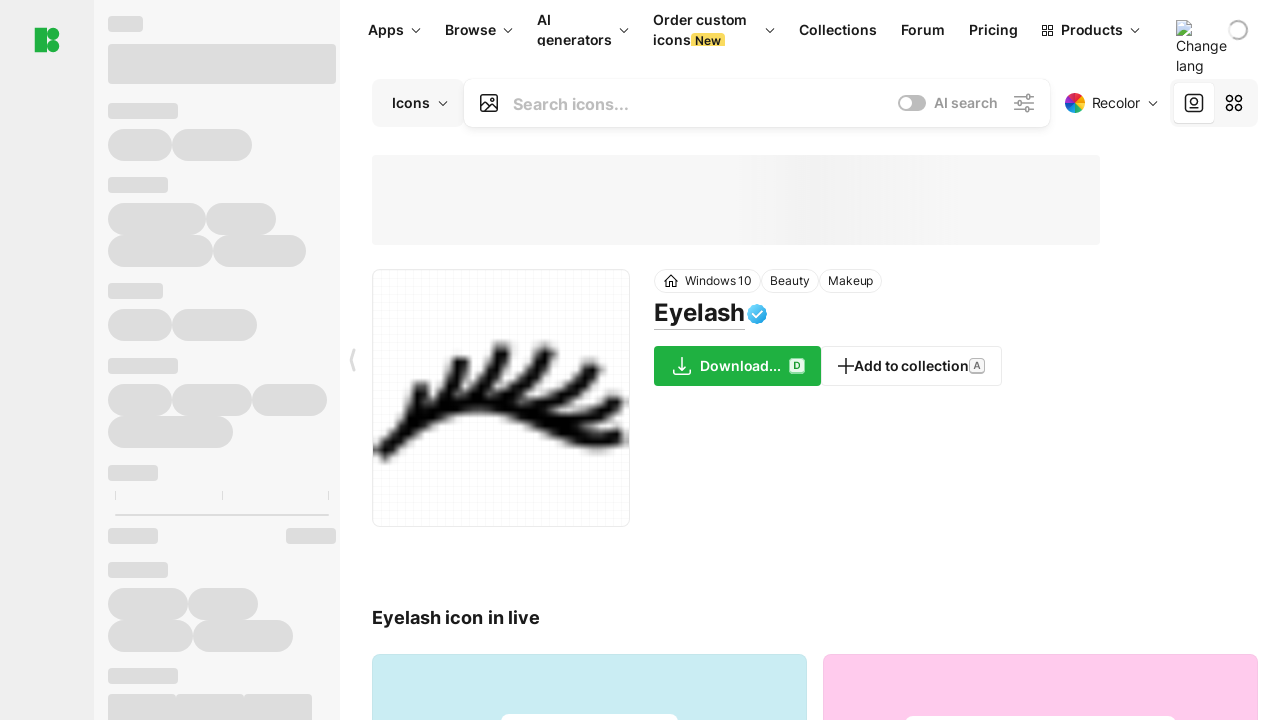

--- FILE ---
content_type: text/html;charset=utf-8
request_url: https://icons8.com/icon/aubwveO-sTBH/eyelash
body_size: 543775
content:
<!DOCTYPE html><html  lang="en"><head><meta charset="utf-8">
<meta name="viewport" content="width=device-width, initial-scale=1">
<script type="importmap">{"imports":{"#entry":"https://maxst.icons8.com/_nuxt/icon/CZ6BK4Z7.js"}}</script>
<title>Eyelash icon in Windows 10 Style</title>
<link rel="preconnect" href="https://maxst.icons8.com">
<link rel="preconnect" href="https://goodies.icons8.com">
<style>/*! normalize.css v8.0.1 | MIT License | github.com/necolas/normalize.css */html{line-height:1.15;-webkit-text-size-adjust:100%}body{margin:0}main{display:block}h1{font-size:2em;margin:.67em 0}hr{box-sizing:initial;height:0;overflow:visible}pre{font-family:monospace,monospace;font-size:1em}a{background-color:initial}abbr[title]{border-bottom:none;text-decoration:underline;-webkit-text-decoration:underline dotted;text-decoration:underline dotted}b,strong{font-weight:bolder}code,kbd,samp{font-family:monospace,monospace;font-size:1em}small{font-size:80%}sub,sup{font-size:75%;line-height:0;position:relative;vertical-align:initial}sub{bottom:-.25em}sup{top:-.5em}img{border-style:none}button,input,optgroup,select,textarea{font-family:inherit;font-size:100%;line-height:1.15;margin:0}button,input{overflow:visible}button,select{text-transform:none}[type=button],[type=reset],[type=submit],button{-webkit-appearance:button}[type=button]::-moz-focus-inner,[type=reset]::-moz-focus-inner,[type=submit]::-moz-focus-inner,button::-moz-focus-inner{border-style:none;padding:0}[type=button]:-moz-focusring,[type=reset]:-moz-focusring,[type=submit]:-moz-focusring,button:-moz-focusring{outline:1px dotted ButtonText}fieldset{padding:.35em .75em .625em}legend{box-sizing:border-box;color:inherit;display:table;max-width:100%;padding:0;white-space:normal}progress{vertical-align:initial}textarea{overflow:auto}[type=checkbox],[type=radio]{box-sizing:border-box;padding:0}[type=number]::-webkit-inner-spin-button,[type=number]::-webkit-outer-spin-button{height:auto}[type=search]{-webkit-appearance:textfield;outline-offset:-2px}[type=search]::-webkit-search-decoration{-webkit-appearance:none}::-webkit-file-upload-button{-webkit-appearance:button;font:inherit}details{display:block}summary{display:list-item}[hidden],template{display:none}</style>
<style>:root{--c-white:#fff;--c-transparent-black_100:#00000008;--c-transparent-black_200:#00000014;--c-transparent-black_300:#00000026;--c-transparent-black_400:#00000042;--c-transparent-black_500:#0006;--c-transparent-black_600:#0000008c;--c-transparent-black_700:#000000b3;--c-transparent-black_800:#000c;--c-transparent-black_900:#000000e6;--c-black_100:#f7f7f7;--c-black_200:#ebebeb;--c-black_300:#d9d9d9;--c-black_400:#bdbdbd;--c-black_500:#999;--c-black_600:#737373;--c-black_700:#4d4d4d;--c-black_800:#333;--c-black_900:#1a1a1a;--c-green_100:#e7f9eb;--c-green_200:#c3efcd;--c-green_300:#88dd9f;--c-green_400:#47d16c;--c-green_500:#1fb141;--c-green_600:#189a2e;--c-green_700:#0d731e;--c-green_800:#085e16;--c-green_900:#04490f;--c-red_100:#ffe3e3;--c-red_200:#ffbdbd;--c-red_300:#ff9b9b;--c-red_400:#f86a6a;--c-red_500:#ef4e4e;--c-red_600:#e12d39;--c-red_700:#cf1124;--c-red_800:#ab091e;--c-red_900:#8a041a;--c-yellow_100:#fffbea;--c-yellow_200:#fff3c4;--c-yellow_300:#fce588;--c-yellow_400:#fadb5f;--c-yellow_500:#f7c948;--c-yellow_600:#f0b429;--c-yellow_700:#de911d;--c-yellow_800:#cb6e17;--c-yellow_900:#b44d12;--c-blue_100:#e6f6ff;--c-blue_200:#bae3ff;--c-blue_300:#7cc4fa;--c-blue_400:#47a3f3;--c-blue_500:#2186eb;--c-blue_600:#0967d2;--c-blue_700:#0552b5;--c-blue_800:#03449e;--c-blue_900:#01337d;--c-body:var(--c-white);--c-text:var(--c-black_900);--spacer-2xs:.25rem;--spacer-xs:.5rem;--spacer-sm:1rem;--spacer-base:1.5rem;--spacer-lg:2rem;--spacer-xl:2.5rem;--spacer-2xl:5rem;--spacer-3xl:10rem;--font-family-primary:"Roboto",serif;--font-family-secondary:"Raleway",sans-serif;--font-family-legacy:"Inter",sans-serif;--font-light:300;--font-normal:400;--font-medium:500;--font-semibold:600;--font-bold:700;--font-extra-bold:800;--font-extra-extra-bold:900;--font-2xs:.625rem;--font-xs:.75rem;--font-sm:.875rem;--font-base:1rem;--font-lg:1.125rem;--font-xl:1.5rem;--h1-font-size:2rem;--h2-font-size:1.5rem;--h3-font-size:1rem;--h4-font-size:.875rem;--h5-font-size:.75rem;--h6-font-size:.75rem;--p-line-height:24px;--ui-14-line-height:20px;--h1-line-height:40px;--h2-line-height:32px;--h3-line-height:24px;--h4-line-height:20px}@media (min-width:1024px){:root{--h1-font-size:2.5rem;--h2-font-size:1.5rem;--h3-font-size:1.125rem;--h4-font-size:.875rem;--h1-line-height:48px}}</style>
<style>:root{--c-white:#fff;--c-transparent-black_100:#00000008;--c-transparent-black_200:#00000014;--c-transparent-black_300:#00000026;--c-transparent-black_400:#00000042;--c-transparent-black_500:#0006;--c-transparent-black_600:#0000008c;--c-transparent-black_700:#000000b3;--c-transparent-black_800:#000c;--c-transparent-black_900:#000000e6;--c-black_100:#f7f7f7;--c-black_200:#ebebeb;--c-black_300:#d9d9d9;--c-black_400:#bdbdbd;--c-black_500:#999;--c-black_600:#737373;--c-black_700:#4d4d4d;--c-black_800:#333;--c-black_900:#1a1a1a;--c-green_100:#e7f9eb;--c-green_200:#c3efcd;--c-green_300:#88dd9f;--c-green_400:#47d16c;--c-green_500:#1fb141;--c-green_600:#189a2e;--c-green_700:#0d731e;--c-green_800:#085e16;--c-green_900:#04490f;--c-red_100:#ffe3e3;--c-red_200:#ffbdbd;--c-red_300:#ff9b9b;--c-red_400:#f86a6a;--c-red_500:#ef4e4e;--c-red_600:#e12d39;--c-red_700:#cf1124;--c-red_800:#ab091e;--c-red_900:#8a041a;--c-yellow_100:#fffbea;--c-yellow_200:#fff3c4;--c-yellow_300:#fce588;--c-yellow_400:#fadb5f;--c-yellow_500:#f7c948;--c-yellow_600:#f0b429;--c-yellow_700:#de911d;--c-yellow_800:#cb6e17;--c-yellow_900:#b44d12;--c-blue_100:#e6f6ff;--c-blue_200:#bae3ff;--c-blue_300:#7cc4fa;--c-blue_400:#47a3f3;--c-blue_500:#2186eb;--c-blue_600:#0967d2;--c-blue_700:#0552b5;--c-blue_800:#03449e;--c-blue_900:#01337d;--c-body:var(--c-white);--c-text:var(--c-black_900);--spacer-2xs:.25rem;--spacer-xs:.5rem;--spacer-sm:1rem;--spacer-base:1.5rem;--spacer-lg:2rem;--spacer-xl:2.5rem;--spacer-2xl:5rem;--spacer-3xl:10rem;--font-family-primary:Inter,apple-system,BlinkMacSystemFont,Helvetica Neue,Segoe UI,Fira Sans,Roboto,Oxygen,Ubuntu,Droid Sans,Arial,sans-serif;--font-family-secondary:Inter,apple-system,BlinkMacSystemFont,Helvetica Neue,Segoe UI,Fira Sans,Roboto,Oxygen,Ubuntu,Droid Sans,Arial,sans-serif;--font-light:300;--font-normal:400;--font-medium:500;--font-semibold:600;--font-bold:700;--font-extra-bold:800;--font-extra-extra-bold:900;--font-2xs:.625rem;--font-xs:.75rem;--font-sm:.875rem;--font-base:1rem;--font-lg:1.125rem;--font-xl:1.5rem;--h1-font-size:2rem;--h2-font-size:1.5rem;--h3-font-size:1rem;--h4-font-size:.875rem;--h5-font-size:.75rem;--h6-font-size:.75rem;--h1-line-height:40px;--h2-line-height:32px;--h3-line-height:24px;--h4-line-height:20px;--p-line-height:24px;--ui-14-line-height:20px;--font-h1:var(--font-h1-weight,900) var(--font-h1-size,2rem)/var(--font-h1-line-height,40px) var(--font-h1-family,var(--font-family-primary));--font-h2:var(--font-h2-weight,700) var(--font-h2-size,1.5rem)/var(--font-h2-line-height,32px) var(--font-h2-family,var(--font-family-primary));--font-h3:var(--font-h3-weight,700) var(--font-h3-size,1rem)/var(--font-h3-line-height,24px) var(--font-h3-family,var(--font-family-primary));--font-h4:var(--font-h4-weight,700) var(--font-h4-size,.875rem)/var(--font-h4-line-height,20px) var(--font-h4-family,var(--font-family-primary));--font-p:var(--font-p-weight,400) var(--font-p-size,var(--font-base))/var(--font-p-line-height,var(--p-line-height)) var(--font-p-family,var(--font-family-primary));--font-ui-14-regular:var(--font-ui-14-regular-weight,400) var(--font-ui-14-regular-size,var(--font-sm))/var(--font-ui-14-regular-line-height,var(--ui-14-line-height)) var(--font-ui-14-regular-family,var(--font-family-primary));--font-ui-14-semibold:var(--font-ui-14-semibold-weight,600) var(--font-ui-14-semibold-size,var(--font-sm))/var(--font-ui-14-semibold-line-height,var(--ui-14-line-height)) var(--font-ui-14-semibold-family,var(--font-family-primary));--font-ui-12-regular:var(--font-ui-12-regular-weight,400) var(--font-ui-12-regular-size,var(--font-xs))/var(--font-ui-12-regular-line-height,var(--ui-12-line-height)) var(--font-ui-12-regular-family,var(--font-family-primary));--font-ui-12-semibold:var(--font-ui-12-semibold-weight,600) var(--font-ui-12-semibold-size,var(--font-xs))/var(--font-ui-12-semibold-line-height,var(--ui-12-line-height)) var(--font-ui-12-semibold-family,var(--font-family-primary));--font-h1-marketing:var(--font-h1-marketing-weight,900) var(--font-h1-marketing-size,3.5rem)/var(--font-h1-marketing-line-height,4rem) var(--font-h1-marketing-family,var(--font-family-primary));--font-h2-marketing:var(--font-h2-marketing-weight,900) var(--font-h2-marketing-size,2rem)/var(--font-h2-marketing-line-height,2.5rem) var(--font-h2-marketing-family,var(--font-family-primary));--font-h3-marketing:var(--font-h3-marketing-weight,700) var(--font-h3-marketing-size,1.5rem)/var(--font-h3-marketing-line-height,2rem) var(--font-h3-marketing-family,var(--font-family-primary));--font-marketing-paragraph-24:var(--font-marketing-paragraph-24-weight,500) var(--font-marketing-paragraph-24-size,1.5rem)/var(--font-marketing-paragraph-24-line-height,2.125rem) var(--font-marketing-paragraph-24-family,var(--font-family-primary));--font-marketing-paragraph-20:var(--font-marketing-paragraph-20-weight,500) var(--font-marketing-paragraph-20-size,1.25rem)/var(--font-marketing-paragraph-20-line-height,1.75rem) var(--font-marketing-paragraph-20-family,var(--font-family-primary));--font-marketing-ui18-bold:var(--font-marketing-ui18-bold-weight,700) var(--font-marketing-ui18-bold-size,1.125rem)/var(--font-marketing-ui18-bold-line-height,1.5rem) var(--font-marketing-ui18-bold-family,var(--font-family-primary))}@media (min-width:1024px){:root{--h1-font-size:2.5rem;--h2-font-size:1.5rem;--h3-font-size:1.125rem;--h4-font-size:.875rem;--font-h1-size:2.5rem;--font-h2-size:1.5rem;--font-h3-size:1.125rem;--font-h4-size:.875rem;--h1-line-height:48px;--font-h1-line-height:48px}}@font-face{font-display:swap;font-family:Inter;font-style:normal;font-weight:100 900;src:url(https://goodies.icons8.com/web/common/fonts/Inter-Variable.woff2) format("woff2-variations"),url(https://goodies.icons8.com/web/common/fonts/Inter-Variable.woff) format("woff-variations"),url(https://goodies.icons8.com/web/common/fonts/Inter-Variable.ttf) format("truetype-variations")}*{font-family:Inter,apple-system,BlinkMacSystemFont,Helvetica Neue,Segoe UI,Fira Sans,Roboto,Oxygen,Ubuntu,Droid Sans,Arial,sans-serif}.center{align-items:center;display:flex;justify-content:center}@media (min-width:1024px){.mobile-only{display:none!important}}@media (max-width:1023px){.desktop-only{display:none!important}}</style>
<style>:root{--height-scroll-wrap:100%;--scroll-width:8px;--scroll-color-thumb-default:#00000026;--scroll-color-thumb-hover:#00000042;--scroll-color-thumb-active:#0006;--scroll-color-track-default:#0000;--scroll-color-track-hover:#0000;--scroll-color-track-active:#0000;--scroll-border-radius-thumb:4px;--scroll-border-radius-track:4px;--scroll-auto-hide:visible}.i8-scroll{height:var(--height-scroll-wrap);overflow:auto}.i8-scroll::-webkit-scrollbar{width:calc(var(--scroll-width) + 2px)}.i8-scroll::-webkit-scrollbar-thumb,.i8-scroll::-webkit-scrollbar-track{visibility:var(--scroll-auto-hide)}.i8-scroll:hover::-webkit-scrollbar-thumb,.i8-scroll:hover::-webkit-scrollbar-track{visibility:visible}.i8-scroll::-webkit-scrollbar-thumb{background-clip:padding-box;background-color:var(--scroll-color-thumb-default);border:2px solid #0000;border-radius:var(--scroll-border-radius-thumb)}.i8-scroll::-webkit-scrollbar-thumb:hover{background-color:var(--scroll-color-thumb-hover)}.i8-scroll::-webkit-scrollbar-thumb:active{background-color:var(--scroll-color-thumb-active)}.i8-scroll::-webkit-scrollbar-track{background-color:var(--scroll-color-track-default);border-radius:var(--scroll-border-radius-track)}.i8-scroll::-webkit-scrollbar-track:hover{background-color:var(--scroll-color-track-hover)}.i8-scroll::-webkit-scrollbar-track:active{background-color:var(--scroll-color-track-active)}@supports (not selector(::-webkit-scrollbar)){.i8-scroll{scrollbar-color:var(--scroll-color-thumb-default) var(--scroll-color-track-default);scrollbar-width:var(--scroll-width)}}</style>
<style>.i8-header{--i8-header-elements-gap:.75rem;--i8-header-color:var(--i8-header-custom-color,#1a1a1a);--i8-header-content-padding:1.25rem;--i8-header-control-radius:4px;--i8-header-height:60px;--i8header-control-hover-background:#0000000a;--dropdown-toggle-pseudo-background-color:var(--i8-header-color);color:var(--i8-header-color);position:relative;z-index:500}.i8-header.has-dropdown,.i8-header.mobile-open{background:#fff}.i8-header__content{align-items:center;display:flex;gap:var(--i8-header-elements-gap);justify-content:space-between;max-height:3.75rem;padding:var(--i8-header-content-padding)}.i8-header__links{flex-grow:1;margin-left:.5rem}.i8-header__controls{display:flex;margin-left:auto}.i8-header__products-trigger{display:none;--dropdown-display:none;margin-left:auto;margin-right:-.5rem}.i8-header__language{margin-left:20px;--dropdown-height:1.25rem}.i8-header__login{display:none!important;margin-left:20px}.i8-header__burger{align-self:center;display:block;margin-left:16px}.i8-header__mobile-nav{display:none}.i8-header .i8-header-logo,.i8-header__right-info{align-items:center;display:flex}.i8-header .i8-header-logo{color:var(--i8-header-color);font-size:12px;font-weight:800;line-height:1;text-decoration:none;text-transform:uppercase}.i8-header .i8-header-logo .icon{display:block;height:18px;width:18px}.i8-header .i8-header-logo svg{display:block;height:100%;width:100%;fill:var(--i8-header-logo-fill,#1fb141)}.i8-header .i8-header-logo .text{margin-left:10px;text-transform:uppercase}.i8-header .i8-header-nav{align-items:normal;overflow:hidden}.i8-header .i8-header-nav:has(.i8-dropdown__content--is-open){overflow:visible}.i8-header .i8-header-nav{--i8-header-navlink-color:var(--i8-header-link-color,var(--i8-header-color))}.i8-header .i8-header-nav__link{align-items:center;border-radius:var(--i8-header-control-radius);color:var(--i8-header-navlink-color);display:flex;font:var(--font-ui-14-regular);font-weight:600;gap:4px;padding:0 .75rem;text-decoration:none;transition:background-color .1s ease;white-space:nowrap}.i8-header .i8-header-nav__link:hover{background-color:var(--i8header-control-hover-background)}.i8-header .i8-header-nav__link.is-pricing{margin-left:auto}.i8-header .i8-header-nav__link.is-overflow{opacity:0;pointer-events:none;position:absolute}.i8-header .i8-header-nav__link.is-hidden{display:none}.i8-header .i8-header-nav__link--more{font-weight:400;height:28px;padding:0 8px}.i8-header .i8-header-nav__more{--dropdown-content-width:fit-content}.i8-header .i8-header-nav__more.is-transparent{opacity:0}.i8-header .i8-header-nav__more .i8-dropdown__wrap{position:static}.i8-header .i8-header-nav__more .i8-dropdown__content{min-width:140px;transform:translate(-40px)}.i8-header .i8-header-nav__more .i8-dropdown__label{font-size:14px;font-weight:600;line-height:1}.i8-header .i8-header-nav__separator{background-color:var(--c-transparent-black_200);height:1px;margin:8px}.i8-header .i8-header-nav__group-header{color:#000;font-size:14px;font-weight:800;letter-spacing:.5px;line-height:16px;padding:6px 8px 4px;-webkit-user-select:none;user-select:none}.i8-header .i8-header-nav__dropdown.is-overflow,.i8-header .i8-nav-dropdown-simple.is-overflow{opacity:0;pointer-events:none;position:absolute}.i8-header .i8-navigation{display:none}@media screen and (min-width:1024px){.i8-header .i8-navigation{display:flex}}.i8-header .i8-flag{height:var(--flag-size,16px);width:var(--flag-size,16px)}.i8-header .i8-header-products__label{font:var(--font-ui-14-regular);font-weight:600}.i8-header .i8-header-products__icon{--icon-size:11px;margin-right:.5rem}.i8-header .i8-header-products :deep(.i8-dropdown__content){background:var(--c-black_100)}.i8-header .i8-header-products__content{overflow-x:hidden;width:100%}.i8-header .i8-header-products__tab-controls{border-bottom:1px solid var(--c-transparent-black_200);display:flex;justify-content:center;margin:0 calc(50% - 50vw + .5px);padding:.875rem 0}.i8-header .i8-header-products__tab-control{--button-font-weight:400;text-decoration:none}.i8-header .i8-nav-dropdown-simple{--dropdown-font-weight:var(--font-semibold);--dropdown-content-width:224px;--dropdown-content-padding:8px}.i8-header .i8-nav-dropdown-simple__link{color:var(--i8header-color-dropdown);text-decoration:none}.i8-header .i8-nav-dropdown-simple__badge{margin-left:6px}.i8-header .i8-nav-dropdown-simple__separator{background-color:var(--c-transparent-black_200);height:1px;margin:8px}.i8-header .i8-nav-dropdown{--dropdown-content-maxheight:auto;--dropdown-content-margin:0;--dropdown-background-active:#0000}.i8-header .language-select{--dropdown-content-left:50%;--dropdown-content-transform:translate(-50%)}.i8-header .i8-menu-language{position:relative}.i8-header .i8-menu-language .languages{background:#fff;border:1px solid #f7f7f7;border-radius:4px;box-shadow:0 0 1px #6060604f,0 12px 24px -6px #60606026;padding:12px 8px;width:144px}.i8-header .i8-menu-language .languages.has-flags{width:160px}.i8-header .i8-menu-language .language-target{align-items:center;cursor:pointer;display:flex;outline:0}.i8-header .i8-menu-language .language-target img{display:inline-block;height:20px;vertical-align:middle;width:20px}.i8-header .i8-menu-language .language{align-items:center;border-radius:4px;color:#1a1a1a;display:flex;font-size:14px;font-weight:400;letter-spacing:-.006em;line-height:20px;padding:4px 8px;text-decoration:none;transition:background .1s ease}.i8-header .i8-menu-language .language:hover{background:#00000008}.i8-header .i8-menu-language .language.is-active{font-weight:600}.i8-header .i8-menu-language .language img{display:block;flex-shrink:0;height:16px;margin-right:8px;width:16px}.i8-header .i8-menu-language .language .icon-check{display:block;height:16px;margin-left:auto;width:16px}.i8-header .i8-language-select{--dropdown-item-font:var(--font-ui-14-regular);--dropdown-content-width:auto;--dropdown-content-maxheight:auto}.i8-header .option-flag{margin-right:8px}.i8-header .checkmark{margin-left:20px}.i8-header .current-flag{--flag-size:20px}.i8-header .dropdown-container{margin:auto;width:100%}.i8-header .i8-nav-dropdown.i8-dropdown .i8-dropdown__wrap{display:flex;flex-direction:column;position:static}.i8-header .i8-nav-dropdown.i8-dropdown .i8-dropdown__label{align-items:center;border-radius:var(--i8-header-control-radius);color:var(--i8-header-navlink-color);display:flex;flex-grow:1;font-size:14px;font-weight:600;height:auto;line-height:1;padding:0 12px;transition:background-color .1s ease}.i8-header .i8-nav-dropdown.i8-dropdown .i8-dropdown__label.i8-dropdown__label--is-open,.i8-header .i8-nav-dropdown.i8-dropdown .i8-dropdown__label:hover{background-color:var(--i8header-control-hover-background)}.i8-header .i8-nav-dropdown.i8-dropdown .i8-dropdown__icon path{stroke:var(--i8-header-navlink-color)}.i8-header .i8-nav-dropdown.i8-dropdown .i8-dropdown__content{border-radius:0;bottom:auto;box-shadow:0 0 1px #6060604f,0 12px 24px -6px #60606026;font-size:14px;left:0;line-height:20px;padding:0;right:0;top:var(--i8-header-height);width:100%}.i8-header .i8-nav-dropdown.i8-dropdown .i8-dropdown__text{align-items:center;display:flex;white-space:nowrap}.i8-header .i8-header-products__tab-control--active{--button-background:var(--c-transparent-black_200);--button-font-weight:600}.i8-header .i8-header-login{min-width:32px}@media screen and (max-width:1024px){.i8-header .i8-header-login{margin-bottom:16px;max-width:none}}.i8-header .user{align-items:center;display:flex}@media (max-width:1023px){.i8-header .user{border:1px solid var(--c-transparent-black_200);border-radius:.25rem;justify-content:center;padding:.5rem}}.i8-header .user-loading{align-self:center;display:block;margin:unset!important}.i8-header .username{color:var(--i8-header-color);font-size:14px;font-weight:600;margin-left:8px;overflow:hidden;text-decoration:none;text-overflow:ellipsis;white-space:nowrap}@media screen and (min-width:1024px){.i8-header .username{display:none}}.i8-header .userpic{flex-shrink:0}.i8-header .login-button{background-color:var(--i8-login-background,#fff);border:1px solid var(--i8-login-border-color,#00000014);border-radius:var(--i8-header-control-radius);color:var(--i8-header-color);cursor:pointer;display:block;font-size:14px;font-weight:600;padding:10px 15px;transition:background-color .1s ease;white-space:nowrap;width:100%}.i8-header .login-button:hover{background-color:var(--i8-login-background-hover,#00000008)}@media screen and (min-width:1024px){.i8-header .login-button{padding:6px 15px;width:auto}.i8-header .i8-header{--i8-header-elements-gap:1.75rem;--i8-header-content-padding:.875rem 1.5rem}.i8-header .i8-header__products-trigger{display:block;--dropdown-display:block}.i8-header .i8-header__language{--dropdown-height:2rem}.i8-header .i8-header__login{display:flex!important}.i8-header .i8-header__burger{display:none}}@media screen and (max-width:1024px){.i8-header .i8-header__mobile-nav.is-open{display:block}}.i8-header .visually-hidden{height:1px;margin:-1px;overflow:hidden;position:absolute;width:1px;clip:rect(0 0 0 0);border:0;white-space:nowrap}@keyframes spin{0%{transform:rotate(0)}to{transform:rotate(1turn)}}.i8-header .i8-loader{animation:spin 1s linear infinite;border-radius:50%;margin:auto}</style>
<style>.i8-user-pic{position:relative}.i8-user-pic__trigger{align-items:center;border:none;border-radius:100%;color:#fff;cursor:pointer;display:flex;font-size:15px;font-weight:600;height:1.5rem;justify-content:center;line-height:15px;text-decoration:none;text-transform:uppercase;width:1.5rem}@media screen and (min-width:1024px){.i8-user-pic__trigger{height:2rem;width:2rem}}.i8-user-pic__popup{background-color:var(--c-white);border:1px solid var(--c-transparent-black_200);border-radius:8px;box-shadow:0 12px 24px -6px #60606026;display:none;flex-direction:column;padding:8px;position:absolute;right:0;top:calc(100% + 8px)}.is-opened .i8-user-pic__popup{display:flex}.i8-user-pic__logout,.i8-user-pic__profile{background-color:initial;border:none;border-radius:4px;color:inherit;cursor:pointer;font-size:14px;line-height:20px;min-width:104px;padding:4px 8px;text-align:left;text-decoration:none;transition:.2s}.i8-user-pic__logout:hover,.i8-user-pic__profile:hover{background-color:var(--c-transparent-black_100)}</style>
<style>@keyframes spin{0%{transform:rotate(0)}to{transform:rotate(1turn)}}.header-cache-wrap{display:flex;width:100%}.app-icons-menu{--i8-mobile-nav-padding:24px 20px 106px;-webkit-backdrop-filter:blur(16px);backdrop-filter:blur(16px);background:#ffffffe0;pointer-events:auto;width:100%;z-index:11}@media (max-width:979px){.app-icons-menu{border:1px solid #00000014}}@media (max-width:1520px){.app-icons-menu :deep(.i8-nav-dropdown-content .card){width:100%}}.app-icons-menu :deep(.i8-dropdown__content){background:var(--c-white)}.i8-mobile-nav{max-height:calc(100vh - var(--i8-header-height, 60px));overflow-y:auto}.mob-navs{border-bottom:1px solid var(--c-transparent-black_200);font-size:var(--font-sm);margin-bottom:1rem;padding-bottom:1.5rem}.mob-navs>a{color:var(--c-text);display:block;font-weight:700}.mob-navs>a:not(:first-child){margin-top:1rem}.submenu{background:var(--c-white);height:100%;height:100vh;left:0;overflow:hidden;position:fixed;top:0;transform:translate(100%);transition:all .2s;width:100%;z-index:21}.submenu--active{transform:translate(0)}.submenu-head{align-items:center;display:flex;justify-content:space-between;padding:18px 20px}.arrow-back{display:block;height:24px;width:24px}.category{font-size:var(--font-sm);font-weight:var(--font-semibold);letter-spacing:-.006em;line-height:20px}.close-cross{display:block;height:24px;width:24px}#filter .list{max-height:calc(100vh - 60px)}#filter .list .list-item{color:var(--c-transparent-black_900);font-size:var(--font-sm);font-weight:var(--font-normal);padding:0 12px}#filter .list .list-item:last-child{margin-bottom:5px}.i8-header-logo .icon{height:20px;width:20px}</style>
<style>:root{--c-icon-bg:#373636}@keyframes spin{0%{transform:rotate(0)}to{transform:rotate(1turn)}}h1,h2,h3,h4,h5,h6{font-family:inherit}h1,h2{color:#000;font-size:42px;font-weight:700;margin:1rem 0;text-align:center}@media (max-width:800px){h1,h2{font-size:32px}}h3{font-size:28px}h5,h6{font-family:400px;font-size:15px;letter-spacing:2px;text-align:center;text-transform:uppercase}h6{letter-spacing:4px;margin:2rem 0}p{margin:12px 0}b,strong{font-weight:500}code,pre{font-family:Monaco,monospace;font-size:14px}input,select,textarea{border:1px solid #d8d8d8;outline:none;transition:all .3s ease}input,select{border-radius:6px;height:32px;line-height:32px;padding:0 .5rem}input:focus,select:focus{border-color:#5ca3fd}textarea{border-radius:3px;line-height:24px;width:100%}.hotkey-animation{animation:highlight .5s ease-in-out}@keyframes highlight{0%{background-color:#00000014}to{background-color:inherit}}@keyframes shimmerAnimation{0%{background-position:-468px 0}to{background-position:468px 0}}.v-enter-active,.v-leave-active{transition:opacity .4s ease}.v-enter-from,.v-leave-to{opacity:0}.ca-image{height:256px;offset-anchor:left top;offset-distance:0;offset-rotate:0deg;position:fixed;width:256px;z-index:100}.ca-image--animate{animation-fill-mode:forwards;animation-name:ca-offset;animation-timing-function:cubic-bezier(.3,0,1,1.1)}.ca-badge{background:var(--c-red_500);border-radius:22px;height:22px;opacity:0;position:fixed;width:22px;z-index:101}.ca-badge:before{align-items:center;color:var(--c-white);content:"+1";display:flex;font-size:var(--font-xs);inset:0;justify-content:center;position:absolute}.ca-badge--animate{animation-fill-mode:forwards;animation-name:ca-pulse;animation-timing-function:ease}@keyframes ca-offset{0%{offset-distance:0;transform:scale(1)}15%{transform:scale(.95)}30%{offset-distance:0;transform:scale(1.1)}90%{opacity:1}to{offset-distance:100%;opacity:0;transform:scale(.1)}}@keyframes ca-pulse{0%{opacity:1;transform:scale(.1)}15%{transform:scale(1.25)}20%{transform:scale(1)}30%{opacity:1;transform:translateY(0)}to{opacity:0;transform:translateY(-40px)}}:root{--actual-scrollbar-width:10px}@supports not selector(::-webkit-scrollbar){:root{--actual-scrollbar-width:0px}}*,:after,:before{box-sizing:border-box}:focus{outline:none}a{color:#28b351;cursor:pointer;transition:border .3s ease}a,a:hover{text-decoration:none}body{color:#000;flex-direction:column;font-size:16px;height:100%;line-height:1.5;margin:0;padding:0}div.crisp-client .crisp-1rjpbb7[data-full-view=false][data-position-reverse=false] .crisp-1rf4xdh .crisp-ewasyx,div.crisp-client .crisp-1rjpbb7[data-full-view=false][data-position-reverse=false] .crisp-1rf4xdh .crisp-kquevr{margin-right:0!important;right:20px!important}body.mobile-filter-active .crisp{position:relative;z-index:-1}.tooltip-hotkey{text-align:center}.tooltip-hotkey img{position:relative;top:2px}</style>
<style>@keyframes spin-cc8054b7{0%{transform:rotate(0)}to{transform:rotate(1turn)}}.overlay[data-v-cc8054b7]{background:#00000059;height:100vh;left:0;opacity:1;position:fixed;top:0;width:100%;z-index:999}.app-modal-container[data-v-cc8054b7]{font-size:1rem;left:50%;max-height:95%;max-width:95%;min-width:18rem;position:absolute;text-align:left;top:50%;transform:translate(-50%,-50%)}.app-modal-container.is-scrollable[data-v-cc8054b7]{border-radius:8px;overflow-y:auto}.app-modal[data-v-cc8054b7]{background:#fff;border-radius:8px;box-shadow:0 20px 60px -2px #1b213a66;padding:2rem}.app-modal.is-big[data-v-cc8054b7]{padding:32px 40px 44px}.app-modal.is-no-bottom-padding[data-v-cc8054b7]{padding-bottom:0}.app-modal.is-center[data-v-cc8054b7]{text-align:center}.app-modal.is-center>.app-icon[data-v-cc8054b7]{margin:0 auto}.app-modal[data-v-cc8054b7] .title{color:#000;line-height:40px;margin:0 0 .5rem}.app-modal[data-v-cc8054b7] .description{font-size:18px;line-height:26px;margin-bottom:24px}.close[data-v-cc8054b7]{cursor:pointer;height:13.75px;position:absolute;right:28px;text-align:center;top:24px;width:13.75px}.close[data-v-cc8054b7]>svg{fill:#979494;transition:all .3s ease}.close[data-v-cc8054b7]>svg:hover{fill:#000!important}.close.is-outside[data-v-cc8054b7]{bottom:100%;color:#444;font-size:34px;font-weight:300;right:0;top:auto}.close.is-outside[data-v-cc8054b7]:hover{background-color:#0000000d}@media (min-width:500px){.close.is-bold[data-v-cc8054b7]{align-items:center;background:#fff;border-radius:50%;display:flex;height:44px;justify-content:center;right:-68px;top:0;width:44px}.close.is-bold[data-v-cc8054b7] svg{max-height:12px;max-width:12px}}.app-modal-enter-active[data-v-cc8054b7],.app-modal-leave-active[data-v-cc8054b7]{transition:all .2s}.app-modal-enter[data-v-cc8054b7],.app-modal-leave-active[data-v-cc8054b7]{opacity:0}.login-modal.app-modal[data-v-cc8054b7]{padding:0}</style>
<style>.app-popup{align-items:stretch;display:flex;position:relative}.app-popup .app-menu-button .app-popup-content{top:40px}.app-popup .app-popup-toggle{align-items:stretch;cursor:pointer;display:flex;position:relative}.app-popup .app-popup-arrow{height:11px;margin-top:-1px;position:absolute;right:8px;top:43%;width:6px}.app-popup .app-popup-arrow svg{height:100%;width:100%;fill:currentColor;vertical-align:top}.app-popup .app-popup-content{background:#fff;border-radius:6px;box-shadow:0 4px 24px -4px #0000004d;color:#000;left:0;margin-top:2px;overflow:hidden;position:absolute;top:100%;z-index:4}.app-popup .app-popup-content.is-dark{background:#242424;box-shadow:0 4px 16px -4px #0000004d;color:#fff}.app-popup .app-popup-content.is-center{left:50%;top:50%;transform:translate(-50%,-52%) scale(1)}.app-popup .app-popup-content.is-custom-collection{inset:auto 0 0 auto}.app-popup .app-popup-content.is-top{bottom:100%;left:0;margin-bottom:2px;margin-top:0;top:auto}.app-popup .app-popup-content.is-top-center{bottom:100%;left:50%;margin-bottom:2px;margin-top:0;top:auto;transform:translate(-50%) scale(1)}.app-popup .app-popup-content.is-bottom-center{bottom:auto;left:50%;margin-bottom:0;margin-top:2px;top:100%;transform:translate(-50%) scale(1)}.app-popup .app-popup-content .is-bottom-left-projects,.app-popup .app-popup-content.is-bottom-left{inset:100% auto auto 0;margin-bottom:0;margin-top:2px}.app-popup .app-popup-content.is-bottom-left-projects{z-index:5}.app-popup .app-popup-content.is-bottom-right,.app-popup .app-popup-content.is-bottom-right-menu{inset:100% -35px auto auto;margin-bottom:0;margin-top:2px}@media (max-width:900px){.app-popup .app-popup-content.is-bottom-right-menu{width:580px}}@media (max-width:800px){.app-popup .app-popup-content.is-bottom-right-menu{border-radius:0;box-shadow:none;height:calc(100vh - 56px);inset:35px -19px auto auto;margin-bottom:0;margin-top:2px;width:375px}}.app-popup .app-popup-content.is-top-middle{bottom:-110%;left:0;margin-bottom:2px;margin-top:0;top:auto}.app-popup .app-popup-content.is-effects{inset:100% -7px auto auto;margin-bottom:0;margin-top:2px}.app-popup-enter-active,.app-popup-leave-active{transition:all .3s ease-in-out}.app-popup-enter,.app-popup-leave-to{opacity:0;transform:translateY(-16px) scale(.97)}.app-popup-enter.is-bottom-left,.app-popup-enter.is-bottom-right,.app-popup-leave-to.is-bottom-left,.app-popup-leave-to.is-bottom-right{transform:translateY(-10px) scale(.97)}</style>
<style>@keyframes spin{0%{transform:rotate(0)}to{transform:rotate(1turn)}}body{color:#000;font-size:16px;line-height:1.5;margin:0;padding:0}*,:after,:before{box-sizing:border-box}:focus{outline:none}</style>
<style>.i8-icon{background:#0000;box-sizing:border-box;display:flex;height:var(--icon-height,var(--icon-size,1rem));position:var(--icon-position,relative);width:var(--icon-width,var(--icon-size,1rem));fill:var(--icon-color,var(--c-black_900))}.i8-icon img,.i8-icon svg{height:inherit;width:inherit}</style>
<style>.i8-loader__circular{animation:var(--loader-curcular-animation,rotate 2s linear infinite);transform-origin:var(--loader-curcular-transofrm-origin,center center)}.i8-loader__path{stroke-dasharray:var(--loader-path-stroke-dasharray,1,200);stroke-dashoffset:var(--loader-path-stroke-dashoffset,0);animation:var(--loader-path-animation,dash 1.5s ease-in-out infinite,6s ease-in-out infinite);stroke-linecap:var(--loader-path-stroke-linecap,square)}@keyframes rotate{to{transform:rotate(1turn)}}@keyframes dash{0%{stroke-dasharray:1,200;stroke-dashoffset:0}50%{stroke-dasharray:89,200;stroke-dashoffset:-35px}to{stroke-dasharray:89,200;stroke-dashoffset:-104px}}</style>
<style>.i8-dropdown-item[data-v-07254b40]{align-items:var(--dropdown-item-align-items,center);border-radius:var(--dropdown-item-border-radius,4px);color:var(--dropdown-item-color,var(--c-black_900));cursor:var(--dropdown-item-cursor,pointer);display:var(--dropdown-item-display,flex);font:var(--dropdown-item-font,var(--dropdown-item-font-weight,normal) var(--dropdown-item-font-size,var(--dropdown-item-font-size,14px))/var(--dropdown-item-font-line-height,var(--dropdown-line-height,20px)) var(--dropdown-item-font-family,var(--font-family-legacy)));letter-spacing:var(--dropdown-item-ls,-.006em);outline:none;padding:var(--dropdown-item-padding,4px 8px);text-align:var(--dropdown-item-text-align,left);transition:all .2s ease-out}.i8-dropdown-item[data-v-07254b40]:focus,.i8-dropdown-item[data-v-07254b40]:hover{background:var(--dropdown-item-bg-hover,var(--c-transparent-black_100))}.i8-dropdown-item.is-active[data-v-07254b40]{background:var(--dropdown-item-bg-active,var(--c-transparent-black_100));font-weight:var(--dropdown-item-fw-active,var(--font-semibold))}.i8-dropdown-item.disabled[data-v-07254b40]{cursor:var(--dropdown-item-disabled-cursor,default);opacity:var(--dropdown-item-disabled-opacity,.4);pointer-events:none}.active-indicator-icon[data-v-07254b40]{margin:var(--dropdown-item-active-indicator-margin,0 0 0 auto)}</style>
<style>.i8-gradient-loader{animation-duration:1.25s;animation-fill-mode:forwards;animation-iteration-count:infinite;animation-name:i8-gradient-loader__blink;animation-timing-function:linear;background:#a9a9a9;background:linear-gradient(to right,var(--gradient-loader-background-color,#0000001a) 10%,#0000000d 18%,var(--gradient-loader-background-color,#0000001a) 33%);background-size:1000px 104px;border-radius:var(--gradient-loader-border-radius,4px);flex-shrink:var(--gradient-loader-flex-shrink,0);height:var(--gradient-loader-height,100%);position:relative;width:var(--gradient-loader-width,100%)}@keyframes i8-gradient-loader__blink{0%{background-position:-500px 0}to{background-position:500px 0}}</style>
<style>.i8-tooltip{display:inline-flex}.i8-tooltip__target{align-items:center;display:flex;gap:4px;justify-content:center;width:100%}.i8-tooltip__arrow{z-index:1}.i8-tooltip__arrow:before{background:var(--tooltip-arrow-background,var(--c-black_900));content:"";height:10px;left:0;position:absolute;top:0;transform:rotate(45deg);width:10px;z-index:-1}.i8-tooltip__content{background:var(--tooltip-content-background,var(--c-black_900));border-radius:var(--tooltip-content-border-radius,4px);color:var(--tooltip-content-color,var(--c-white));font-size:var(--tooltip-content-font-size,14px);font-weight:var(--tooltip-content-font-weight,normal);padding:var(--tooltip-content-padding,5px 10px);pointer-events:none;text-align:left;white-space:var(--tooltip-content-white-space,normal);z-index:var(--tooltip-content-z-index,1)}.i8-tooltip__content.dropdown-fade-in{animation-delay:var(--tooltip-animation-delay,0s);animation-duration:var(--tooltip-animation-duration,.25s);animation-fill-mode:backwards;animation-name:fade-in;animation-timing-function:ease}.i8-tooltip__content[data-popper-placement^=bottom] .i8-tooltip__arrow{top:-5px}.i8-tooltip__content[data-popper-placement^=bottom] .i8-tooltip__arrow:before{left:-5px}.i8-tooltip__content[data-popper-placement^=top] .i8-tooltip__arrow{bottom:5px}.i8-tooltip__content[data-popper-placement^=top] .i8-tooltip__arrow:before{left:-5px}.i8-tooltip__content[data-popper-placement^=left] .i8-tooltip__arrow{right:5px}.i8-tooltip__content[data-popper-placement^=left] .i8-tooltip__arrow:before{top:-5px}.i8-tooltip__content[data-popper-placement^=right] .i8-tooltip__arrow{left:-5px}.i8-tooltip__content[data-popper-placement^=right] .i8-tooltip__arrow:before{top:-5px}@keyframes fade-in{0%{opacity:0}to{opacity:1}}</style>
<style>.i8-dropdown{cursor:pointer;display:var(--dropdown-display,inline-block);outline:none;position:var(--dropdown-position);z-index:var(--dropdown-z-index,11)}.i8-dropdown__label{align-items:var(--dropdown-label-align-items,center);border-radius:var(--dropdown-border-radius,4px);box-sizing:var(--dropdown-label-box-sizing,border-box);display:var(--dropdown-label-display,flex);height:100%;outline:none;padding:var(--dropdown-label-padding,0 12px);transition:all .2s ease-out}.i8-dropdown__label--is-open .i8-dropdown__icon{transform:rotate(-180deg)}.i8-dropdown__label:focus:not(.i8-dropdown__label--is-open),.i8-dropdown__label:hover:not(.i8-dropdown__label--is-open){background:var(--dropdown-background-hover,var(--c-transparent-black_100))}.i8-dropdown__label--is-open,.i8-dropdown__label:active{background:var(--dropdown-background-active,var(--c-transparent-black_200))}.i8-dropdown__label--is-open .i8-dropdown__toggle:before{transform:rotate(-45deg)}.i8-dropdown__label--is-open .i8-dropdown__toggle:after{transform:rotate(45deg)}.i8-dropdown__icon{margin:var(--dropdown-icon-margin,0 0 0 auto);transition:all .2s ease-out}.i8-dropdown__icon-left{margin:var(--dropdown-icon-left-margin,0 var(--spacer-xs) 0 0);transition:all .2s ease-out}.i8-dropdown__text{margin:var(--dropdown-text-margin,0 7px 0 0);transition:all .2s ease-out}.i8-dropdown__content{background:var(--dropdown-content-background,var(--c-white));border:var(--dropdown-content-border,1px solid var(--c-black_100));border-radius:var(--dropdown-content-border-radius,4px);bottom:var(--dropdown-content-bottom,unset);box-shadow:var(--dropdown-content-shadow,0 0 1px #6060604f,0 12px 24px -6px #60606026);box-sizing:border-box;cursor:default;display:none;left:var(--dropdown-content-left,unset);margin-top:var(--dropdown-content-margin,8px);max-height:var(--dropdown-content-maxheight,280px);opacity:0;overflow-x:auto;padding:var(--dropdown-content-padding,6px 8px);position:absolute;right:var(--dropdown-content-right,unset);top:var(--dropdown-content-top,unset);transform:var(--dropdown-content-transform,none);transition:all .2s ease-out;width:var(--dropdown-content-width,100%);z-index:var(--dropdown-z-index,12)}.i8-dropdown__content--is-open{display:block;opacity:1}.i8-dropdown__content--right{left:var(--dropdown-content-right-left,100%);margin:0 0 0 var(--dropdown-content-margin,var(--spacer-xs));top:var(--dropdown-content-right-top,0)}.i8-dropdown__content--left{margin:0 var(--dropdown-content-margin,var(--spacer-xs)) 0 0;right:var(--dropdown-content-left-right,100%);top:var(--dropdown-content-left-top,0)}.i8-dropdown__content--top{bottom:var(---dropdown-content-bottom-top,100%);left:var(--dropdown-content-right-left,0);margin:0 0 var(--dropdown-content-margin,var(--spacer-xs)) 0}.i8-dropdown__chosen{align-items:var(--dropdown-chosen-align-items,center);display:flex;margin:var(--dropdown-chosen-margin,0 var(--spacer-2xs) 0 0);width:var(--dropdown-chosen-width,100%)}.i8-dropdown__chosen-close{margin:var(--dropdown-close-margin,0 0 0 auto);--icon-color:var(--c-transparent-black_400)}.i8-dropdown__chosen-close:hover{--icon-color:var(--c-transparent-black_900)}.i8-dropdown__toggle{bottom:var(--dropdown-toggle-bottom,-2px);height:var(--dropdown-toggle-height,9px);margin:var(--dropdown-toggle-margin,0 0 0 auto);min-width:var(--dropdown-toggle-width,10px);overflow:hidden;position:relative;width:var(--dropdown-toggle-width,10px)}.i8-dropdown__toggle:after,.i8-dropdown__toggle:before{background-color:var(--dropdown-toggle-pseudo-background-color,var(--c-black_900));content:"";height:var(--dropdown-toggle-pseudo-height,1px);margin:var(--dropdown-toggle-pseudo-margin,auto);position:absolute;top:var(--dropdown-toggle-pseudo-top, calc(50% - 2px) );transition:all .2s;width:var(--dropdown-toggle-pseudo-width, calc(50% + 1px) )}.i8-dropdown__toggle:before{left:var(--dropdown-toggle-before-left,0);transform:var(--dropdown-toggle-before-transfrom,rotate(45deg))}.i8-dropdown__toggle:after{right:var(--dropdown-toggle-after-right,0);transform:var(--dropdown-toggle-after-transform,rotate(-45deg))}.i8-dropdown__wrap{background:var(--dropdown-background,#0000);border-radius:var(--dropdown-border-radius,4px);color:var(--dropdown-font-color,var(--c-black_900));font:var(--dropdown-font,var(--dropdown-font-weight,normal) var(--dropdown-font-size,var(--dropdown-font-size,14px))/var(--dropdown-font-line-height,var(--dropdown-line-height,20px)) var(--dropdown-font-family,var(--font-family-legacy)));height:var(--dropdown-height,32px);letter-spacing:var(--dropdown-letter-spacing,-.006em);min-width:var(--dropdown-min-width,unset);position:relative;transition:all .2s ease-out}.i8-dropdown--outline .i8-dropdown__wrap{background:var(--dropdown-outline-background,var(--c-white));min-width:var(--dropdown-outline-width,280px)}.i8-dropdown--outline .i8-dropdown__label{border:var(--dropdown-outline-border,1px solid var(--c-black_200))}.i8-dropdown--large .i8-dropdown__wrap{height:var(--dropdown-height-large,40px)}.i8-dropdown--large .i8-dropdown__label{padding:var(--dropdown-label-padding-large,0 var(--spacer-sm))}.i8-dropdown--disabled.i8-dropdown--outline .i8-dropdown__wrap{background:var(--dropdown-disabled-background,var(--c-black_100))}.i8-dropdown--disabled .i8-dropdown__wrap{color:var(--dropdown-disabled-font-color,var(--c-black_400));cursor:var(--dropdown-disabled-cursor,not-allowed);pointer-events:none}.i8-dropdown--disabled .i8-dropdown__toggle:after,.i8-dropdown--disabled .i8-dropdown__toggle:before{background-color:var(--dropdown-disabled-toggle-pseudo-background-color,var(--c-black_400))}.i8-dropdown--disabled .i8-dropdown__icon-left{--icon-color:var(--dropdown-disabled-icon-color,var(--c-black_400))}</style>
<style>@keyframes spin-40c61563{0%{transform:rotate(0)}to{transform:rotate(1turn)}}.infinite-loading[data-v-40c61563]{align-items:center;display:flex;justify-content:center}.infinite-loading .infinite-loading__loader[data-v-40c61563]{height:132px;position:relative}.infinite-loading .infinite-loading__loader[data-v-40c61563]:after{animation:spin-40c61563 1s linear infinite;border:2px solid #aaa3;border-radius:50%;border-top-color:#aaac;content:"";height:3rem;left:50%;margin-left:-1.5rem;margin-top:-1.5rem;position:absolute;top:50%;width:3rem}</style>
<style>.remove-ad[data-v-33a9fa5d]{--tooltip-content-z-index:10;--tooltip-animation-delay:.3s}.remove-ad .i8-tooltip[data-v-33a9fa5d]{display:flex}.remove-ad .remove-ad__button[data-v-33a9fa5d]{align-items:center;background-color:var(--c-white);border:0;border-radius:20px;box-shadow:0 0 0 1px var(--c-transparent-black_200) inset,0 2px 4px -1px #60606026,0 0 #6060604f;cursor:pointer;display:flex;height:20px;justify-content:center;padding:0;position:relative;width:20px;z-index:1}.remove-ad .remove-ad__button .i8-icon[data-v-33a9fa5d]{height:10px;width:10px}.remove-ad .remove-ad__loader.i8-loader[data-v-33a9fa5d]{height:20px;width:10px}</style>
<style>[data-paid] .sstk[data-v-522c71fc]:not([data-hydrated]){display:none}.sstk[data-v-522c71fc]{height:144px;position:relative}@media (max-width:630px){.sstk[data-v-522c71fc]{height:240px}}@media (max-width:540px){.sstk[data-v-522c71fc]{height:260px}}.sstk__loader[data-v-522c71fc]{--gradient-loader-background-color:var(--c-black_100);inset:0;position:absolute}.sstk__wrap[data-v-522c71fc]{height:100%;position:relative;width:100%}.sstk__container[data-v-522c71fc]{height:100%;overflow:hidden;width:100%}.sstk__container[data-v-522c71fc] .iframe{border:none;height:100%;margin:0;padding:0;width:100%}.sstk__close[data-v-522c71fc]{position:absolute;right:-10px;top:-10px}</style>
<style>.style-card[data-v-069a342c]{border-radius:12px;cursor:pointer;margin:-12px;padding:12px;position:relative;transition:all .25s ease-out}@media (max-width:768px){.style-card[data-v-069a342c]{margin:-10px;padding:10px}}.style-card[data-v-069a342c]:hover{background:var(--c-transparent-black_100)}.style-card[data-v-069a342c]:active{transform:scale(.975)}.style-card__image[data-v-069a342c]{align-items:center;aspect-ratio:405/258;border-radius:8px;box-shadow:0 0 0 1px var(--c-transparent-black_100) inset;display:flex;justify-content:center;overflow:hidden;position:relative}.style-card__image img[data-v-069a342c]{height:100%;object-fit:cover;width:100%;z-index:-1}.style-card__placeholder[data-v-069a342c]{background:#e4e7ea;height:100%;width:100%}.style-card__footer[data-v-069a342c]{align-items:center;color:var(--c-transparent-black_600);display:flex;font:var(--font-ui-14-regular);gap:6px;margin-top:14px}.style-card__title[data-v-069a342c]{color:var(--c-text);font:var(--font-h4);font-weight:var(--font-semibold);margin:0}.style-card__link-icon[data-v-069a342c]{color:#999;font-size:14px;font-style:normal;font-weight:400;line-height:20px}.style-card--main-page .style-card__footer[data-v-069a342c]{align-items:flex-start;flex-direction:column;gap:8px}.style-card--main-page .style-card__title[data-v-069a342c]{font:var(--font-h3)}</style>
<style>@keyframes spin-088e4f3c{0%{transform:rotate(0)}to{transform:rotate(1turn)}}.style-cards[data-v-088e4f3c]{display:grid;gap:24px;grid-auto-rows:auto;grid-template-columns:repeat(5,1fr)}@media screen and (max-width:2000px){.style-cards[data-v-088e4f3c]{grid-template-columns:repeat(4,1fr)}}@media screen and (max-width:1570px){.style-cards[data-v-088e4f3c]{grid-template-columns:repeat(3,1fr)}}@media screen and (max-width:1270px){.style-cards[data-v-088e4f3c]{grid-template-columns:repeat(2,1fr)}}@media screen and (max-width:620px){.style-cards[data-v-088e4f3c]{gap:16px;grid-template-columns:100%}}.style-cards .custom-card[data-v-088e4f3c]{grid-column:5/6;grid-row:1}@media screen and (max-width:2000px){.style-cards .custom-card[data-v-088e4f3c]{grid-column:4/5}}@media screen and (max-width:1570px){.style-cards .custom-card[data-v-088e4f3c]{grid-column:3/4}}@media screen and (max-width:1270px){.style-cards .custom-card[data-v-088e4f3c]{grid-column:2/3}}@media screen and (max-width:620px){.style-cards .custom-card[data-v-088e4f3c]{grid-column:1/2}}.style-cards .addon-shutterstock[data-v-088e4f3c]{grid-area:3/1/auto/-1;margin:16px 0;width:100%}.style-cards .addon-shutterstock[data-v-088e4f3c]:empty{display:none}</style>
<style>.style-cards-header[data-v-38bc4b8e]{--dropdown-z-index:1;--dropdown-outline-width:180px;align-items:center;display:flex;flex-wrap:wrap;gap:8px;justify-content:space-between;margin-bottom:24px}.style-cards-header h1[data-v-38bc4b8e]{color:var(--c-text);font:var(--font-h3);font-size:var(--font-lg);margin:0}.style-cards-header__controls[data-v-38bc4b8e]{align-items:center;display:flex;flex-wrap:wrap;gap:8px 16px}</style>
<style>@keyframes spin-19090d7a{0%{transform:rotate(0)}to{transform:rotate(1turn)}}.error-page[data-v-19090d7a]{color:var(--c-text);display:flex;flex-direction:column;padding:64px 22px 24px 32px}@media (max-width:768px){.error-page[data-v-19090d7a]{padding:12px 10px 12px 20px}}.error-page__title[data-v-19090d7a]{color:var(--c-transparent-black_400);font-size:56px;font-weight:var(--font-extra-extra-bold);letter-spacing:-1.3px;line-height:64px;margin:0 0 16px}.error-page__subtitle[data-v-19090d7a]{align-items:center;display:flex;flex-wrap:wrap;font:var(--font-h3);font-size:18px;justify-content:center;margin-bottom:16px;text-align:center}.error-page__subtitle img[data-v-19090d7a]{margin:0 4px}.error-page__text[data-v-19090d7a]{font:var(--font-ui-14-regular);margin-bottom:72px;text-align:center}.error-page__text a[data-v-19090d7a]{border-bottom:1px solid var(--c-transparent-black_400);color:inherit}.error-page__text a[data-v-19090d7a]:hover{border-bottom-color:var(--c-transparent-black_600)}.error-page__text a[data-v-19090d7a]:active{border-bottom-color:var(--c-black_900)}</style>
<style>.app-layout[data-v-3601e167]{display:flex;flex-direction:column;height:100vh;overflow:hidden;width:100%}.app-layout .app-content[data-v-3601e167]{display:flex;height:100%;overflow-y:auto}.app-layout .app-content .app-page[data-v-3601e167]{z-index:0}.app-layout .app-content .app-sidebar[data-v-3601e167]{z-index:1}.app-layout[data-v-3601e167] .app-icons-menu{border:none}@media (min-width:1024px){.app-layout[data-v-3601e167] .app-icons-menu .i8-header-logo{display:none}}.app-layout[data-v-3601e167] .app-icons-menu .i8-header__links{margin-left:-4px}</style>
<style>.app-sidebar[data-v-135e6634]{--app-sidebar-closed:0;--app-sidebar-width:246px;--app-sidebar-transition:.3s;--app-sidebar-content-z-index:1;--app-sidebar-menu-z-index:2;display:flex;height:100%;position:relative}@media (max-width:979px){.app-sidebar[data-v-135e6634]{position:absolute;transform:translate(-200%)}}.app-sidebar.app-sidebar--closed[data-v-135e6634],[data-sidebar-closed] .app-sidebar[data-v-135e6634]:not([data-mounted]){--app-sidebar-closed:1}</style>
<style>.app-sidebar :not([data-sidebar-closed]) [data-tab-active],:not([data-sidebar-closed])[data-sidebar-tab="1"] .app-sidebar:not([data-mounted]) [data-tab="1"],:not([data-sidebar-closed])[data-sidebar-tab="2"] .app-sidebar:not([data-mounted]) [data-tab="2"],:not([data-sidebar-closed])[data-sidebar-tab="3"] .app-sidebar:not([data-mounted]) [data-tab="3"],body:not([data-sidebar-closed]):not([data-sidebar-tab]) .app-sidebar:not([data-mounted]) [data-tab="1"]{background-color:#1fb14114;color:var(--c-green_500);font-weight:var(--font-semibold)}.app-sidebar :not([data-sidebar-closed]) [data-tab-active] .app-sidebar-item__icon,:not([data-sidebar-closed])[data-sidebar-tab="1"] .app-sidebar:not([data-mounted]) [data-tab="1"] .app-sidebar-item__icon,:not([data-sidebar-closed])[data-sidebar-tab="2"] .app-sidebar:not([data-mounted]) [data-tab="2"] .app-sidebar-item__icon,:not([data-sidebar-closed])[data-sidebar-tab="3"] .app-sidebar:not([data-mounted]) [data-tab="3"] .app-sidebar-item__icon,body:not([data-sidebar-closed]):not([data-sidebar-tab]) .app-sidebar:not([data-mounted]) [data-tab="1"] .app-sidebar-item__icon{filter:none}.app-sidebar :not([data-sidebar-closed]) [data-tab-active] .app-sidebar-item__bg,:not([data-sidebar-closed])[data-sidebar-tab="1"] .app-sidebar:not([data-mounted]) [data-tab="1"] .app-sidebar-item__bg,:not([data-sidebar-closed])[data-sidebar-tab="2"] .app-sidebar:not([data-mounted]) [data-tab="2"] .app-sidebar-item__bg,:not([data-sidebar-closed])[data-sidebar-tab="3"] .app-sidebar:not([data-mounted]) [data-tab="3"] .app-sidebar-item__bg,body:not([data-sidebar-closed]):not([data-sidebar-tab]) .app-sidebar:not([data-mounted]) [data-tab="1"] .app-sidebar-item__bg{display:block}.app-sidebar [data-content-active],[data-sidebar-tab="1"] .app-sidebar:not([data-mounted]) [data-content="1"],[data-sidebar-tab="2"] .app-sidebar:not([data-mounted]) [data-content="2"],[data-sidebar-tab="3"] .app-sidebar:not([data-mounted]) [data-content="3"],body:not([data-sidebar-tab]) .app-sidebar:not([data-mounted]) [data-content="1"]{display:block!important;height:100%!important}</style>
<style>.app-sidebar-menu[data-v-3bbce29c]{background:#efefef;display:flex;flex-direction:column;justify-content:space-between;padding:8px;width:94px;z-index:var(--app-sidebar-menu-z-index)}.app-sidebar-menu__logo[data-v-3bbce29c]{align-items:center;display:flex;height:64px;justify-content:center}.app-sidebar-menu__items[data-v-3bbce29c]{display:flex;flex-direction:column;gap:8px}</style>
<style>.app-sidebar-content[data-v-d511aa2c]{height:100%;overflow:hidden;transition:width var(--app-sidebar-transition);width:calc(var(--app-sidebar-width)*(1 - var(--app-sidebar-closed)));will-change:width;z-index:var(--app-sidebar-content-z-index)}.app-sidebar-content__wrap[data-v-d511aa2c]{background-color:var(--c-black_100);height:100%;position:absolute;transform:translate(calc(-100%*var(--app-sidebar-closed)));transition:transform var(--app-sidebar-transition);width:var(--app-sidebar-width)}.app-sidebar-content__collections .i8-scroll[data-v-d511aa2c]{--scroll-auto-hide:hidden;max-height:100%;overflow-y:scroll;padding:16px calc(16px - var(--actual-scrollbar-width)) 16px 16px}.app-sidebar-content__packs[data-v-d511aa2c]{--scroll-auto-hide:hidden;overflow-y:scroll;padding:4px calc(8px - var(--actual-scrollbar-width)) 4px 8px}.app-sidebar-content [data-content][data-v-d511aa2c]{display:none;height:0}.app-sidebar-content [data-content][data-v-d511aa2c]:has(.app-sidebar-content__packs){display:block;overflow:hidden}</style>
<style>.skeleton-filters[data-v-eed4ac48]{--scroll-auto-hide:hidden;overflow-y:scroll;padding:16px calc(14px - var(--actual-scrollbar-width)) 16px 14px;width:100%}</style>
<style>.i8-gradient-loader{animation-duration:1.25s;animation-fill-mode:forwards;animation-iteration-count:infinite;animation-name:i8-gradient-loader__blink;animation-timing-function:linear;background:#a9a9a9;background:linear-gradient(to right,var(--gradient-loader-background-color,#0000001a) 10%,#0000000d 18%,var(--gradient-loader-background-color,#0000001a) 33%);background-size:1000px 104px;border-radius:4px;flex-shrink:0;height:100%;position:relative;width:100%}@keyframes i8-gradient-loader__blink{0%{background-position:-500px 0}to{background-position:500px 0}}</style>
<style>.app-packs[data-v-07de8c02]{--scroll-auto-hide:hidden;font-size:var(--font-sm);overflow-y:scroll;padding:4px calc(8px - var(--actual-scrollbar-width)) 4px 8px}</style>
<style>.pack-title[data-v-2f0d3bcf]{align-items:center;display:flex;font-weight:var(--font-bold);padding:8px 8px 6px}.pack-list[data-v-2f0d3bcf]{list-style:none;margin:0;padding:0}.pack-list__item[data-v-2f0d3bcf] a{align-items:center;border-radius:4px;color:var(--c-black_900);display:flex;gap:8px;padding:6px 8px}.pack-list__item[data-v-2f0d3bcf] a.router-link-active,.pack-list__item[data-v-2f0d3bcf] a:focus,.pack-list__item[data-v-2f0d3bcf] a:hover{background-color:var(--c-transparent-black_100)}.pack-list__item[data-v-2f0d3bcf] a:active{background-color:var(--c-transparent-black_200)}.pack-list__item[data-v-2f0d3bcf] .i8-badge{--badge-color-regular:var(--c-green_500);background:#1fb14114;margin-left:auto}</style>
<style>.i8-badge{border-radius:var(--badge-border-radius,4px);display:var(--badge-display,inline-block)}.i8-badge--small{font:var(--badge-font,var(--badge-font-weight,var(--badge-font-weight,var(--font-semibold))) var(--badge-font-size,var(--badge-font-size-small,var(--font-xs)))/var(--badge-font-line-height,var(--badge-line-height-small,16px)) var(--badge-font-family,var(--font-family-legacy)));padding:var(--button-padding-small,0 var(--spacer-2xs))}.i8-badge--medium{font:var(--badge-font,var(--badge-font-weight,var(--badge-font-weight,var(--font-semibold))) var(--badge-font-size,var(--badge-font-size-medium,var(--font-sm)))/var(--badge-font-line-height,var(--badge-line-height-medium,20px)) var(--badge-font-family,var(--font-family-legacy)));padding:var(--badge-padding-medium,var(--spacer-4xs,2px) var(--spacer-xs))}.i8-badge--regular{background:var(--c-green_400);color:var(--badge-color-regular,var(--c-white))}.i8-badge--warning{background:var(--c-yellow_400);color:var(--badge-color-warning,var(--c-black_900))}.i8-badge--danger{background:var(--c-red_400);color:var(--badge-color-danger,var(--c-white))}.i8-badge--outline{background:var(--badge-background-outline,#0000);border:var(--badge-border-outline,1px solid var(--c-transparent-black_200));color:var(--badge-color-outline,var(--c-black_900))}</style>
<style>.collection-list-skeleton[data-v-adadd1ec]{display:grid;gap:12px;grid-template-columns:repeat(auto-fill,minmax(170px,1fr));height:auto;pointer-events:none;-webkit-user-select:none;user-select:none}.collection-list-skeleton .skeleton-card[data-v-adadd1ec]{background:var(--c-white);border-radius:8px;box-shadow:0 4px 8px -2px #60606026,0 0 1px #6060604f;display:flex;flex-flow:row wrap;gap:12px;height:84px;justify-content:space-between;padding:16px 16px 12px;-webkit-user-select:none;user-select:none;width:100%}</style>
<style>.create-button[data-v-17dfbfa7]{height:100%;min-height:32px;padding:4px 16px;width:100%;--button-background:var(--c-white);--button-background-color-hover:var(--c-black_100);--button-background-color-active:var(--c-black_200)}.create-button .create-button__icon[data-v-17dfbfa7]{height:16px;margin-right:6px;width:16px}</style>
<style>.i8-button{align-items:var(--button-align-items,center);background:var(--button-background,#0000);border:var(--button-border-text,none);border-radius:var(--button-border-radius,4px);box-sizing:var(--button-box-sizing,border-box);color:var(--button-color,var(--c-transparent-black_900));cursor:var(--button-cursor-pointer,pointer);display:var(--button-display,flex);font:var(--button-font,var(--button-font-weight,600) var(--button-font-size,14px)/var(--button-font-line-height,20px) var(--button-font-family,var(--font-family-primary)));justify-content:var(--button-justify-content,center);letter-spacing:var(--button-letter-spacing,-.006em);outline:var(--button-outline,none);position:var(--button-position,relative);text-align:var(--button-text-align,center);text-decoration:none;transition:all .2s ease-out}.i8-button--link{display:var(--button-display,inline-flex)}.i8-button:hover{background-color:var(--button-background-color-hover,var(--c-transparent-black_100))}.i8-button:active{background-color:var(--button-background-color-active,var(--c-transparent-black_200));transform:var(--button-active-transform,scale(.975))}.i8-button--outline{border:var(--button-border-outline,1px solid var(--c-transparent-black_200))}.i8-button--primary{background:var(--button-background-primary,var(--c-green_500));color:var(--button-color-primary,var(--c-white))}.i8-button--primary:hover{background:var(--button-background-primary-hover,var(--c-green_600))}.i8-button--primary:active{background:var(--button-background-primary-active,var(--c-green_700))}.i8-button--primary .i8-button__icon{fill:var(--button-primary-icon-fill,var(--c-white))}.i8-button--danger{background:var(--button-background-danger,var(--c-red_500));color:var(--button-color-danger,var(--c-white))}.i8-button--danger:hover{background:var(--button-background-danger-hover,var(--c-red_600))}.i8-button--danger:active{background:var(--button-background-danger-active,var(--c-red_700))}.i8-button--black{background:var(--button-background-black,var(--c-black_900));color:var(--button-color-black,var(--c-white))}.i8-button--black:hover{background:var(--button-background-black-hover,var(--c-black_800))}.i8-button--black:active{background:var(--button-background-black-active,var(--c-black_700))}.i8-button--small{height:var(--button-height-small,var(--spacer-base));padding:var(--button-padding-small,0 var(--spacer-xs))}.i8-button--medium{height:var(--button-height-medium,var(--spacer-lg));padding:var(--button-padding-medium,0 12px)}.i8-button--large{height:var(--button-height-large,var(--spacer-xl));padding:var(--button-padding-large,0 var(--spacer-sm))}.i8-button--disabled{background-color:var(--c-transparent-black_200);border-color:#0000;color:var(--c-transparent-black_400);cursor:not-allowed;pointer-events:none}.i8-button--disabled .i8-button__icon{fill:var(--button-disabled-icon-fill,var(--c-transparent-black_400))}.i8-button__icon--left{margin:var(--button-icon-left-margin,0 6px 0 0)}.i8-button__icon--right{margin:var(--button-icon-right-margin,0 0 0 6px)}.i8-button--icon_only.i8-button--large{padding:var(--button-padding-icon-only-large,0 var(--spacer-xs))}.i8-button--icon_only.i8-button--medium{padding:var(--button-padding-icon-only-medium,0 var(--spacer-2xs))}.i8-button--icon_only.i8-button--small{padding:var(--button-padding-icon-only-small,0 var(--spacer-2xs))}.i8-button--icon_only.i8-button--small.i8-button--outline{padding:var(--button-padding-icon-only-outline-small,0 3px)}.i8-button--icon_only.i8-button--medium.i8-button--outline{padding:var(--button-padding-icon-only-outline-medium,0 3px)}.i8-button--icon_only.i8-button--large.i8-button--outline{padding:var(--button-padding-icon-only-outline-large,0 7px)}.i8-button--icon_only .i8-button__icon{margin:var(--button-icon-icon-only-margin,0)}.i8-button--loading{background:var(--dropdown-loading-background,#00000014);border:var(--dropdown-loading-border,#0000);color:var(--dropdown-loading-color,#0000);pointer-events:var(--dropdown-loading-pointer-events,none);position:relative}.i8-button--loading .i8-button__icon{fill:var(--dropdown-loading-icon-fill,#0000)}.i8-button__loader-wrap{align-items:var(--dropdown-loader-wrap-align-items,center);bottom:var(--dropdown-loader-wrap-top,unset);display:var(--dropdown-loader-wrap-display,flex);height:var(--dropdown-loader-wrap-height,100%);justify-content:var(--dropdown-loader-wrap-justify-content,center);left:var(--dropdown-loader-wrap-left,0);position:absolute;right:var(--dropdown-loader-wrap-top,unset);top:var(--dropdown-loader-wrap-top,0);width:var(--dropdown-loader-wrap-width,100%);z-index:var(--dropdown-loader-wrap-z-index,2)}</style>
<style>.i8-divider{background:var(--divider-color,var(--c-transparent-black_200));height:var(--divider-height,1px);width:var(--divider-width,100%)}</style>
<style>.app-sidebar__close[data-v-42e76db0]{--tooltip-animation-delay:1s;--tooltip-content-white-space:nowrap;position:absolute;right:-20px;top:50%;transform:translateY(-50%);-webkit-user-select:none;user-select:none}.app-sidebar__close[data-v-42e76db0] .i8-tooltip__target{align-items:center;cursor:pointer;display:flex;height:64px;justify-content:center;opacity:.15;transform:scaleX(calc(var(--app-sidebar-closed)*-2 + 1));transition:transform var(--app-sidebar-transition);width:16px}.app-sidebar__close[data-v-42e76db0] .i8-tooltip__target:hover{opacity:.5}.app-sidebar__close[data-v-42e76db0] .i8-tooltip__target:active{opacity:.9}.app-sidebar__close[data-v-42e76db0] .i8-tooltip__content{align-items:end;display:flex;gap:8px}.app-sidebar__close[data-v-42e76db0] .i8-tooltip__content img{margin-bottom:1px}</style>
<style>:root{--c-icon-bg:#373636}@keyframes spin{0%{transform:rotate(0)}to{transform:rotate(1turn)}}.app-page{--i8-tab-group-underlined-border-bottom:none;--i8-tab-group-underlined-padding:4px;--scroll-auto-hide:hidden;overflow-y:scroll!important;width:100%}.app-page__sticky-panel{align-items:flex-start;display:flex;flex-direction:column;pointer-events:none;position:relative;transition-property:transform,width;width:100%;z-index:2}.app-page__sticky-panel.is-header-sticky{left:0;position:sticky;right:0;top:0}.app-page__sticky-panel.is-header-up{transform:translateY(0)}.app-page__sticky-panel.is-header-down{transform:translateY(calc(var(--nav-height)*-1))}.app-page__sticky-panel.is-header-animated{transition-duration:.15s,.3s}.app-page__search{pointer-events:none;--dropdown-outline-background:#0000;padding:15px 18px 0 28px}@media (max-width:768px){.app-page__search{padding:15px 6px 0 16px}}.app-page .app-page-section{padding:32px}@media (max-width:768px){.app-page .app-page-section{padding:32px 24px}}.app-page .app-page-section.custom-padding{padding:16px 10px 0 20px}@media (min-width:768px){.app-page .app-page-section.custom-padding{padding:32px 32px 0}}</style>
<style>@keyframes spin-75ee8de7{0%{transform:rotate(0)}to{transform:rotate(1turn)}}[data-v-75ee8de7]:root{--c-icon-bg:#373636}.advanced-search[data-v-75ee8de7]{display:flex;flex-direction:column;gap:3px;justify-content:space-between;position:relative;width:100%;--text-input-width:100%;--text-input-input-placeholder-color:var(--c-transparent-black_600);--i8-search-autocomplete-height:48px;--i8-search-autocomplete-width:100%;--i8-search-autocomplete-user-image-margin-left:8px;--dropdown-z-index:10;--i8-search-autocomplete-img-trigger-margin-left:8px}.advanced-search[data-v-75ee8de7]:has(.i8-tooltip__content.dropdown-fade-in){z-index:13}.advanced-search[data-v-75ee8de7]:has(.selected-bar){width:unset}@media (max-width:640px){.advanced-search[data-v-75ee8de7]{row-gap:0}}.advanced-search[data-v-75ee8de7] .search-autocomplete__input .i8-text-input__input{font-size:var(--font-lg);font-weight:var(--font-bold)}.advanced-search[data-v-75ee8de7] .search-autocomplete__input .i8-text-input__input::placeholder{color:var(--c-transparent-black_400);font-size:var(--font-base)}.advanced-search[data-v-75ee8de7] .i8-text-input__wrap{width:100%}.advanced-search[data-v-75ee8de7] .i8-search-switch{margin-right:10px;z-index:1001}.advanced-search[data-v-75ee8de7] .search-autocomplete__content{max-width:550px}.advanced-search__row[data-v-75ee8de7]{align-items:flex-start;border-radius:12px;display:flex;gap:8px;justify-content:space-between;padding:4px;pointer-events:auto;transition:background-color .2s ease}.is-header-sticky .advanced-search__row[data-v-75ee8de7]{-webkit-backdrop-filter:blur(16px);backdrop-filter:blur(16px);background:#f6f6f6e0}.advanced-search__row[data-v-75ee8de7]:empty{display:none}.advanced-search__row[data-v-75ee8de7] .search-autocomplete{max-width:815px;min-width:390px}@media (max-width:480px){.advanced-search__row[data-v-75ee8de7] .search-autocomplete{min-width:auto}}.advanced-search__row[data-v-75ee8de7] .i8-text-input__input::placeholder{font-size:var(--font-base)}.advanced-search__row[data-v-75ee8de7] .search-autocomplete__domains{--dropdown-label-padding-large:14px 16px 14px 20px}.advanced-search__filters[data-v-75ee8de7]{align-items:center;display:flex;flex-grow:1;gap:4px}@media (max-width:1190px){.advanced-search__filters[data-v-75ee8de7] .search-autocomplete{width:auto}}@media (max-width:1024px){.advanced-search__filters[data-v-75ee8de7]{width:100%}}.advanced-search__filters .search-filters[data-v-75ee8de7]{flex-shrink:0}@media (max-width:639px){.advanced-search__ai-search[data-v-75ee8de7]{height:0;overflow:hidden;width:0}}.advanced-search__title[data-v-75ee8de7]{align-items:center;color:var(--c-black_900);cursor:text;display:flex;height:100%;left:0;letter-spacing:normal;margin:1px 0 0;overflow:hidden;padding-left:8px;pointer-events:all;position:absolute;top:0;width:100%;z-index:4}.advanced-search__title label[data-v-75ee8de7]{display:block;font-size:var(--font-lg);font-weight:var(--font-bold);white-space:nowrap}.advanced-search__status[data-v-75ee8de7]{justify-content:flex-start;padding:0 8px}.advanced-search__correction[data-v-75ee8de7]{padding:16px 20px 8px;z-index:-1}@media (min-width:640px){.advanced-search__correction[data-v-75ee8de7]{padding:8px 32px}}@media (min-width:1024px){.advanced-search__correction[data-v-75ee8de7]{padding:8px}}.style-list[data-v-75ee8de7]{display:flex;flex-wrap:wrap;gap:4px;margin-top:4px;padding:0 4px;z-index:-1}@media (min-width:1024px){.style-list[data-v-75ee8de7]:not(.has-active-filters){display:none}}.style-list__btn[data-v-75ee8de7]{align-items:center;-webkit-backdrop-filter:blur(16px);backdrop-filter:blur(16px);background:#fffffff2;border:1px solid #00000014;border-radius:100px;color:#000000e6;display:flex;font-size:12px;font-style:normal;font-weight:400;height:24px;line-height:14px;padding:4px 8px;pointer-events:auto;position:relative}.style-list__btn--clear[data-v-75ee8de7]{-webkit-backdrop-filter:blur(16px);backdrop-filter:blur(16px);background:#f6f6f6f2;cursor:pointer}.style-list__btn--ai-search[data-v-75ee8de7]{cursor:pointer}@media (min-width:639px){.style-list__btn--ai-search[data-v-75ee8de7]{display:none}}.style-list__btn--filter[data-v-75ee8de7]{cursor:pointer}@media (min-width:639px){.style-list__btn--filter[data-v-75ee8de7]{display:none}}.style-list__text[data-v-75ee8de7]{margin-right:4px}img~.style-list__text[data-v-75ee8de7]{margin-left:4px;margin-right:0}.style-list__close[data-v-75ee8de7]{cursor:pointer;opacity:.5}</style>
<style>.i8-text-input[data-v-d563df08]{font:var(--text-input-font,var(--text-input-font-weight,normal) var(--text-input-font-size,var(--text-input-font-size,14px))/var(--text-input-font-line-height,var(--text-input-line-height,20px)) var(--text-input-font-family,var(--font-family-legacy)));letter-spacing:var(--text-input-letter-spacing,-.006em);outline:none;position:var(--text-input-position,relative);width:var(--text-input-width,280px)}.i8-text-input--large .i8-text-input__input[data-v-d563df08]{height:var(--text-input-input-height-large,40px);padding:var(--text-input-padding-large,0 14px)}.i8-text-input--large .i8-text-input__left-icon[data-v-d563df08]{left:var(--text-input-prefix-left-large,11px)}.i8-text-input--large .i8-text-input__right-icon[data-v-d563df08]{right:var(--text-input-suffix-right-large,11px)}.i8-text-input--medium .i8-text-input__input[data-v-d563df08]{padding:var(--text-input-padding,0 12px)}.i8-text-input--medium .i8-text-input__left-icon[data-v-d563df08]{left:var(--text-input-prefix-left,8px)}.i8-text-input--medium .i8-text-input__right-icon[data-v-d563df08]{right:var(--text-input-suffix-right,8px)}.i8-text-input--small .i8-text-input__input[data-v-d563df08]{height:var(--text-input-input-height-small,24px);padding:var(--text-input-padding,0 8px)}.i8-text-input--small .i8-text-input__left-icon[data-v-d563df08]{left:var(--text-input-prefix-left,4px)}.i8-text-input--small .i8-text-input__right-icon[data-v-d563df08]{right:var(--text-input-suffix-right,4px)}.i8-text-input--error .i8-text-input__input[data-v-d563df08]{border-color:var(--text-input-error-input--border-color,var(--c-red_500))}.i8-text-input--has-left-icon .i8-text-input__input[data-v-d563df08]{padding-left:var(--text-input-prefix-input-padding-left,33px)}.i8-text-input--has-right-icon .i8-text-input__input[data-v-d563df08]{padding-right:var(--text-input-suffix-input-padding-right,33px)}.i8-text-input--has-left-icon.i8-text-input--small .i8-text-input__input[data-v-d563df08]{padding-left:var(--text-input-small-prefix-input-padding-left,22px)}.i8-text-input--has-right-icon.i8-text-input--small .i8-text-input__input[data-v-d563df08]{padding-right:var(--text-input-small-prefix-input-padding-right,22px)}.i8-text-input--has-left-icon.i8-text-input--large .i8-text-input__input[data-v-d563df08]{padding-left:var(--text-input-large-postfix-input-padding-left,36px)}.i8-text-input--has-right-icon.i8-text-input--large .i8-text-input__input[data-v-d563df08]{padding-right:var(--text-input-large-postfix-input-padding-right,36px)}.i8-text-input--disabled .i8-text-input__input[data-v-d563df08]{background:var(--text-input-disabled-input-background,var(--c-transparent-black_100));border-color:var(--text-input-disabled-input-border-color,var(--c-transparent-black_200));color:var(--text-input-disabled-font-color,var(--c-black_400));cursor:var(--text-input-disabled-input-cursor,not-allowed);pointer-events:var(--text-input-disabled-pointer-events,none)}.i8-text-input--disabled .i8-text-input__left-icon[data-v-d563df08],.i8-text-input--disabled .i8-text-input__right-icon[data-v-d563df08]{--icon-color:var(--c-black_400)}.i8-text-input__input[data-v-d563df08]{-webkit-appearance:none;border:var(--text-input-input-border,1px solid var(--c-black_300));border-radius:var(--text-input-input-border-radius,4px);box-shadow:var(--text-input-input-box-shadow,none);box-sizing:var(--text-input-input-box-sizing,border-box);color:var(--text-input-input-color,var(--c-black_900));font:inherit;height:var(--text-input-input-height,32px);outline:var(--text-input-input-outline,none);padding:var(--text-input-input-padding,0 12px);transition:all .2s ease-out;width:var(--text-input-input-width,100%)}.i8-text-input__input[data-v-d563df08]:hover{border-color:var(--text-input-input-hover-border-color,var(--c-black_400))}.i8-text-input__input[data-v-d563df08]:focus{border-color:var(--text-input-input-focus-border-color,var(--c-black_600))}.i8-text-input__input[data-v-d563df08]:active{border-color:var(--text-input-input-active-border-color,var(--c-black_600))}.i8-text-input__input[data-v-d563df08]::placeholder{color:var(--text-input-input-placeholder-color,var(--c-black_400))}.i8-text-input__error-message[data-v-d563df08]{color:var(--text-input-error-message-color,var(--c-red_500));font-size:var(--text-input-error-message-font-size,12px);left:var(--text-input-error-message-left,0);line-height:var(--text-input-error-message-line-height,16px);margin:var(--text-input-error-message-margin,4px);position:var(--text-input-error-message-position,absolute);width:var(--text-input-error-message-widtg,100%);word-break:var(--text-input-error-message-word-break,break-all)}.i8-text-input__left-icon[data-v-d563df08],.i8-text-input__right-icon[data-v-d563df08]{position:absolute;top:var(--text-input-suffix-prefix-top, calc(50% - 8px) )}.i8-text-input__label[data-v-d563df08]{font:var(--text-input-label-font,var(--text-input-label-font-weight,600) var(--text-input-label-font-size,var(--text-input-font-size,14px))/var(--text-input-label-font-line-height,var(--text-input-line-height,20px)) var(--text-input-label-font-family,var(--font-family-legacy)));margin:var(--text-input-label-margin,0 0 4px 0)}.i8-text-input__wrap[data-v-d563df08]{position:relative}.autocomplete-wrap[data-v-d563df08]{display:flex;position:relative;width:100%}.autocomplete-wrap[data-v-d563df08]:hover .i8-text-input__input:not(:focus){border-color:var(--c-black_400)}@media (max-width:1023px){.autocomplete-wrap[data-v-d563df08]{max-width:100%}.autocomplete-wrap[data-v-d563df08] .search-autocomplete__input-wrap .i8-text-input-dropdown{--text-input-dropdown-width:100%;--text-input-dropdown:100%;max-width:var(--text-input-dropdown-width)}}.search-autocomplete__domains[data-v-d563df08]{--dropdown-outline-width:64px;--dropdown-outline-background:var(--c-transparent-black_100);--dropdown-outline-border:none;--dropdown-background-hover:var(--c-transparent-black_200);--dropdown-background-active:var(--c-transparent-black_300);--dropdown-border-radius:8px;--dropdown-content-width:224px;--dropdown-label-padding-large:var( --i8-search-autocomplete-domains-padding,var(--spacer-xs) 14px var(--spacer-xs) 16px );--dropdown-height-large:var(--i8-search-autocomplete-height);--dropdown-chosen-margin:0 var(--spacer-xs) 0 0;--dropdown-font-weight:600;--dropdown-toggle-margin:0}.search-autocomplete__domains[data-v-d563df08] .i8-dropdown__icon-left{display:none}@media (max-width:600px){.search-autocomplete__domains[data-v-d563df08]{--dropdown-label-padding-large:var(--spacer-xs) 8px var(--spacer-xs) 8px;--dropdown-outline-width:58px}.search-autocomplete__domains[data-v-d563df08] .i8-dropdown__icon-left{display:block;height:24px}.search-autocomplete__domains .i8-dropdown__chosen[data-v-d563df08]{display:none}}.domain-type-icon[data-v-d563df08]{height:24px;margin-right:8px;width:24px}.search-autocomplete[data-v-d563df08]{--tooltip-content-white-space:nowrap;--text-input-width:auto;--i8-search-autocomplete-height:40px;align-items:center;border-radius:.25rem;display:flex;gap:4px;position:relative;width:var(--i8-search-autocomplete-width,100%)}@media (min-width:768px){.search-autocomplete[data-v-d563df08]{width:var(--i8-search-autocomplete-width,480px)}}@media screen and (min-width:768px){.search-autocomplete[data-v-d563df08]{--i8-search-autocomplete-height:48px}}.search-autocomplete__input-wrap[data-v-d563df08]{align-items:center;background-color:var(--c-white);border:1.5px solid #0000;border-radius:var(--i8-search-autocomplete-border-radius,8px);box-shadow:0 0 1px #6060604f,0 4px 8px -2px #60606026;display:flex;flex-grow:1;height:var(--i8-search-autocomplete-height);padding:var(--i8-search-autocomplete-input-padding,0);position:relative;transition:all .2s ease-out;z-index:3}.search-autocomplete__input-wrap[data-v-d563df08] .i8-text-input__input{background-color:initial}.search-autocomplete__input-wrap[data-v-d563df08]:hover{border-color:var(--c-transparent-black_400);box-shadow:0 0 0 1.5px var(--c-transparent-black_100)}.search-autocomplete__input-wrap[data-v-d563df08]:focus-within{border-color:var(--c-green_500);box-shadow:0 0 0 1.5px #1fb14114;z-index:5}.search-autocomplete__input-wrap[data-v-d563df08]:not(.is-mounted){pointer-events:none}.search-autocomplete__input[data-v-d563df08]{--text-input-input-border:none;--text-input-input-border-radius:0 4px 4px 0;--text-input-font:var(--autocomplete-input-font,var(--font-h3));--text-input-input-placeholder-color:var(--c-transparent-black_400)}.search-autocomplete .filter-slot[data-v-d563df08]{display:none}@media (min-width:640px){.search-autocomplete .filter-slot[data-v-d563df08]{display:flex;gap:4px;margin-left:4px;z-index:1}}.search-autocomplete__icon[data-v-d563df08]{--icon-color:var(--c-transparent-black_400);background-repeat:no-repeat;flex-shrink:0;height:1rem;margin-right:8px;width:1rem}.search-autocomplete__icon--category[data-v-d563df08]{background-image:url(https://goodies.icons8.com/web/common/autocomplete/category.svg)}.search-autocomplete__icon--history[data-v-d563df08]{background-image:url(https://goodies.icons8.com/web/common/autocomplete/history.svg)}.search-autocomplete__input[data-v-d563df08]{position:static;--text-input-padding-large:0 14px;--text-input-prefix-left-large:.25rem;flex:1 1 0%}.search-autocomplete__img-trigger~.search-autocomplete__input[data-v-d563df08]{--text-input-padding-large:0 14px 0 8px}.search-autocomplete__input--has-image[data-v-d563df08]{align-items:center;display:flex;height:100%}.search-autocomplete__img-popup[data-v-d563df08]{background:#fff;border:1px solid #f6f8f9;border-radius:6px;box-shadow:0 0 1px #1a202452,0 40px 64px #5b68713d;font:var(--font-ui-14-regular);left:0;margin-top:8px;max-width:560px;padding:1.25rem;position:absolute;top:100%;width:100%;z-index:1}.search-autocomplete__img-popup-loader[data-v-d563df08]{align-items:center;background:#fff;border-radius:inherit;display:flex;height:100%;justify-content:center;left:0;position:absolute;top:0;width:100%}.search-autocomplete__img-trigger[data-v-d563df08]{--text-input-suffix-right-large:.25rem;--button-padding-icon-only-outline-medium:.25rem;--icon-width:1.5rem;--icon-height:1.5rem;margin-left:var(--i8-search-autocomplete-img-trigger-margin-left,.25rem);position:relative;top:unset}@media screen and (max-width:1024px){.search-autocomplete__img-trigger[data-v-d563df08]{--button-icon-left-margin:0}}.search-autocomplete__img-trigger-icon[data-v-d563df08]{background:url(https://goodies.icons8.com/web/common/autocomplete/upload.svg) no-repeat 50%;height:1.5rem;width:1.5rem}.search-autocomplete__img-file-input[data-v-d563df08]{--file-input-width:100%;--button-background:var(--c-transparent-black_900);--button-background-color-hover:var(--c-black_800);--button-color:var(--c-white);margin-top:1.25rem}.search-autocomplete__img-file-input--error[data-v-d563df08]{--file-input-border:1px dashed var(--c-red_500);--file-input-clicked-border:1px dashed var(--c-red_500);--file-input-hover-border-color:var(--c-red_500)}.search-autocomplete__img-error[data-v-d563df08]{color:var(--c-red_600);display:block;font-size:var(--font-xs);line-height:var(--font-base);margin-top:6px}.search-autocomplete__user-image-wrap[data-v-d563df08]{--wrap-bg:var(--image-search-user-image-bg,var(--c-green_500));--text-input-suffix-prefix-top:.25rem;background:var(--wrap-bg);border:2px solid var(--wrap-bg);border-radius:.25rem;display:inline-flex;height:2rem;margin-left:var(--i8-search-autocomplete-user-image-margin-left,.25rem);width:4rem}.search-autocomplete__user-image[data-v-d563df08]{background:#fff;border-radius:2px 0 0 2px;height:100%;width:28px}.search-autocomplete__user-image>img[data-v-d563df08]{height:100%;object-fit:cover;width:100%}.search-autocomplete__user-image-discard[data-v-d563df08]{align-items:center;cursor:pointer;display:flex;flex-grow:1;justify-content:center}.search-autocomplete__search-info[data-v-d563df08]{margin-bottom:12px;margin-top:12px}.search-autocomplete__item[data-v-d563df08]{align-items:center;display:flex;justify-content:space-between}.search-autocomplete__item:hover .search-autocomplete__btn-remove[data-v-d563df08]{display:block}@media screen and (max-width:1024px){.autocomplete-wrap[data-v-d563df08],.search-autocomplete[data-v-d563df08]{flex:1 0 0%}}</style>
<style>@keyframes spin-d563df08{0%{transform:rotate(0)}to{transform:rotate(1turn)}}.search-autocomplete__content[data-v-d563df08]{background:#fff;border:1px solid #3333331a;border-radius:4px;box-shadow:0 8px 32px #00000014;left:0;max-height:70vh;overflow:auto;position:absolute;top:calc(100% + 8px);width:calc(100% + 1px);z-index:1}@media (min-width:400px){.search-autocomplete__content[data-v-d563df08]{position:absolute;right:0}}.search-autocomplete__list[data-v-d563df08]{padding:8px}.search-autocomplete__item[data-v-d563df08]{align-items:center;color:var(--c-black);cursor:pointer;display:flex;font-size:14px;font-weight:400;line-height:20px;padding:4px 8px;position:relative;text-decoration:none;white-space:nowrap}.search-autocomplete__item--product[data-v-d563df08]{padding:.375rem .5rem}.search-autocomplete__item--product[data-v-d563df08]+:not(.search-autocomplete__item--product){margin-top:1rem;position:relative}.search-autocomplete__item--product[data-v-d563df08]+:not(.search-autocomplete__item--product):before{background:var(--c-transparent-black_200);content:"";height:1px;left:.5rem;position:absolute;right:.5rem;top:-.5rem}.search-autocomplete__item .icon[data-v-d563df08]{margin-right:8px;--icon-color:var(--c-transparent-black_400)}.search-autocomplete__item .category-postfix[data-v-d563df08]{color:#33333380}.search-autocomplete .i8-text-input__right-icon[data-v-d563df08]{--button-background:#0000;--button-background-color-hover:var(--c-transparent-black_200);--button-background-color-active:var(--c-transparent-black_300);--dropdown-loading-background:var(--c-transparent-black_100);--button-color:var(--c-transparent-black_900);--button-border-outline:#0000;z-index:5}.search-autocomplete[data-v-d563df08] .i8-dropdown__label:active{background-color:var(--c-transparent-black_300)}@media screen and (max-width:1024px){.search-autocomplete__input[data-v-d563df08],.search-autocomplete__input-wrap[data-v-d563df08]{--text-input-width:100%;flex-grow:1}}</style>
<style>.i8-text-input[data-v-f23c00e3]{font:var(--text-input-font,var(--text-input-font-weight,normal) var(--text-input-font-size,var(--text-input-font-size,14px))/var(--text-input-font-line-height,var(--text-input-line-height,20px)) var(--text-input-font-family,var(--font-family-legacy)));letter-spacing:var(--text-input-letter-spacing,-.006em);outline:none;position:var(--text-input-position,relative);width:var(--text-input-width,280px)}.i8-text-input--large .i8-text-input__input[data-v-f23c00e3]{height:var(--text-input-input-height-large,40px);padding:var(--text-input-padding-large,0 14px)}.i8-text-input--large .i8-text-input__left-icon[data-v-f23c00e3]{left:var(--text-input-prefix-left-large,11px)}.i8-text-input--large .i8-text-input__right-icon[data-v-f23c00e3]{right:var(--text-input-suffix-right-large,11px)}.i8-text-input--medium .i8-text-input__input[data-v-f23c00e3]{padding:var(--text-input-padding,0 12px)}.i8-text-input--medium .i8-text-input__left-icon[data-v-f23c00e3]{left:var(--text-input-prefix-left,8px)}.i8-text-input--medium .i8-text-input__right-icon[data-v-f23c00e3]{right:var(--text-input-suffix-right,8px)}.i8-text-input--small .i8-text-input__input[data-v-f23c00e3]{height:var(--text-input-input-height-small,24px);padding:var(--text-input-padding,0 8px)}.i8-text-input--small .i8-text-input__left-icon[data-v-f23c00e3]{left:var(--text-input-prefix-left,4px)}.i8-text-input--small .i8-text-input__right-icon[data-v-f23c00e3]{right:var(--text-input-suffix-right,4px)}.i8-text-input--error .i8-text-input__input[data-v-f23c00e3]{border-color:var(--text-input-error-input--border-color,var(--c-red_500))}.i8-text-input--has-left-icon .i8-text-input__input[data-v-f23c00e3]{padding-left:var(--text-input-prefix-input-padding-left,33px)}.i8-text-input--has-right-icon .i8-text-input__input[data-v-f23c00e3]{padding-right:var(--text-input-suffix-input-padding-right,33px)}.i8-text-input--has-left-icon.i8-text-input--small .i8-text-input__input[data-v-f23c00e3]{padding-left:var(--text-input-small-prefix-input-padding-left,22px)}.i8-text-input--has-right-icon.i8-text-input--small .i8-text-input__input[data-v-f23c00e3]{padding-right:var(--text-input-small-prefix-input-padding-right,22px)}.i8-text-input--has-left-icon.i8-text-input--large .i8-text-input__input[data-v-f23c00e3]{padding-left:var(--text-input-large-postfix-input-padding-left,36px)}.i8-text-input--has-right-icon.i8-text-input--large .i8-text-input__input[data-v-f23c00e3]{padding-right:var(--text-input-large-postfix-input-padding-right,36px)}.i8-text-input--disabled .i8-text-input__input[data-v-f23c00e3]{background:var(--text-input-disabled-input-background,var(--c-transparent-black_100));border-color:var(--text-input-disabled-input-border-color,var(--c-transparent-black_200));color:var(--text-input-disabled-font-color,var(--c-black_400));cursor:var(--text-input-disabled-input-cursor,not-allowed);pointer-events:var(--text-input-disabled-pointer-events,none)}.i8-text-input--disabled .i8-text-input__left-icon[data-v-f23c00e3],.i8-text-input--disabled .i8-text-input__right-icon[data-v-f23c00e3]{--icon-color:var(--c-black_400)}.i8-text-input__input[data-v-f23c00e3]{-webkit-appearance:none;border:var(--text-input-input-border,1px solid var(--c-black_300));border-radius:var(--text-input-input-border-radius,4px);box-shadow:var(--text-input-input-box-shadow,none);box-sizing:var(--text-input-input-box-sizing,border-box);color:var(--text-input-input-color,var(--c-black_900));font:inherit;height:var(--text-input-input-height,32px);outline:var(--text-input-input-outline,none);padding:var(--text-input-input-padding,0 12px);transition:all .2s ease-out;width:var(--text-input-input-width,100%)}.i8-text-input__input[data-v-f23c00e3]:hover{border-color:var(--text-input-input-hover-border-color,var(--c-black_400))}.i8-text-input__input[data-v-f23c00e3]:focus{border-color:var(--text-input-input-focus-border-color,var(--c-black_600))}.i8-text-input__input[data-v-f23c00e3]:active{border-color:var(--text-input-input-active-border-color,var(--c-black_600))}.i8-text-input__input[data-v-f23c00e3]::placeholder{color:var(--text-input-input-placeholder-color,var(--c-black_400))}.i8-text-input__error-message[data-v-f23c00e3]{color:var(--text-input-error-message-color,var(--c-red_500));font-size:var(--text-input-error-message-font-size,12px);left:var(--text-input-error-message-left,0);line-height:var(--text-input-error-message-line-height,16px);margin:var(--text-input-error-message-margin,4px);position:var(--text-input-error-message-position,absolute);width:var(--text-input-error-message-widtg,100%);word-break:var(--text-input-error-message-word-break,break-all)}.i8-text-input__left-icon[data-v-f23c00e3],.i8-text-input__right-icon[data-v-f23c00e3]{position:absolute;top:var(--text-input-suffix-prefix-top, calc(50% - 8px) )}.i8-text-input__label[data-v-f23c00e3]{font:var(--text-input-label-font,var(--text-input-label-font-weight,600) var(--text-input-label-font-size,var(--text-input-font-size,14px))/var(--text-input-label-font-line-height,var(--text-input-line-height,20px)) var(--text-input-label-font-family,var(--font-family-legacy)));margin:var(--text-input-label-margin,0 0 4px 0)}.i8-text-input__wrap[data-v-f23c00e3]{position:relative}</style>
<style>.i8-search-switch[data-v-892f82ee]{position:relative;z-index:5;--ai-main-color:#625ff0}.i8-search-switch__label.only-desktop[data-v-892f82ee]{display:none}@media screen and (min-width:1024px){.i8-search-switch__label.only-desktop[data-v-892f82ee]{display:block}.i8-search-switch__label.only-mobile[data-v-892f82ee]{display:none}}.i8-search-switch .i8-switch[data-v-892f82ee]{--switch-on-color:linear-gradient(270deg,#625ff0,#8d5ff0);--switch-on-hover-color:linear-gradient(270deg,#5b58df,#8358df);--switch-on-active-color:linear-gradient(270deg,#5452ce,#7952ce);--switch-font-size:var(--font-sm);--switch-font-weight:var(--font-semibold);--switch-content-color:var(--c-transparent-black_500)}.i8-search-switch .i8-switch[data-v-892f82ee] :active~.i8-switch__content,.i8-search-switch .i8-switch[data-v-892f82ee] :hover~.i8-switch__content{--switch-content-color:var(--c-transparent-black_600)}.i8-search-switch .i8-switch[data-v-892f82ee] .i8-switch__input:checked~.i8-switch__content{--switch-content-color:var(--ai-main-color)}.i8-search-switch--loading .i8-switch[data-v-892f82ee] .i8-switch__slider:after{animation:pulse-loading-892f82ee 1.5s ease-in-out infinite}@keyframes pulse-loading-892f82ee{0%,to{opacity:1}50%{opacity:.4}}.i8-search-switch .hint[data-v-892f82ee]{background-color:var(--ai-main-color);border-radius:8px;box-shadow:0 8px 16px #00000008;color:var(--c-white);display:flex;flex-direction:column;font:var(--font-ui-14-regular);gap:4px;left:14px;padding:16px;position:absolute;top:calc(100% + 14px);transform:translate(-50%);width:296px}.i8-search-switch .hint.hint--offset[data-v-892f82ee]{left:-32px}.i8-search-switch .hint .hint__title[data-v-892f82ee]{align-items:center;display:flex;font-weight:var(--font-bold);gap:8px}.i8-search-switch .hint .hint__title .i8-badge[data-v-892f82ee]{background:#ffffff26}.i8-search-switch .hint .hint_close[data-v-892f82ee]{align-items:center;cursor:pointer;display:flex;height:16px;justify-content:center;position:absolute;right:8px;top:8px;width:16px}.i8-search-switch .hint .hint__examples[data-v-892f82ee]{display:flex;flex-wrap:wrap;gap:4px;margin-top:8px}.i8-search-switch .hint .hint__examples .i8-button[data-v-892f82ee]{--button-background:var(--c-white);--button-background-color-hover:#ffffffe6;--button-background-color-active:#fffffff2;--button-height-small:auto;line-height:120%;min-height:24px}.i8-search-switch .hint .hint__examples .i8-button img[data-v-892f82ee]{height:16px;margin-right:6px;width:16px}.i8-search-switch .hint .hint__limits[data-v-892f82ee]{color:#ffffffb3;font-size:var(--font-xs);font-weight:var(--font-semibold);margin-top:8px}.i8-search-switch .hint .hint__limits .hint__upgrade[data-v-892f82ee]{border-bottom:1px solid #ffffff80;color:var(--c-white);cursor:pointer;padding-bottom:1px}.i8-search-switch .hint .hint__limits .hint__upgrade[data-v-892f82ee]:active,.i8-search-switch .hint .hint__limits .hint__upgrade[data-v-892f82ee]:hover{border-color:#ffffffb3}.i8-search-switch .hint-arrow[data-v-892f82ee]{border-bottom:6px solid var(--ai-main-color);border-left:6px solid #0000;border-right:6px solid #0000;bottom:-14px;left:14px;position:absolute;transform:translate(-50%)}.i8-search-switch .v-enter-active[data-v-892f82ee],.i8-search-switch .v-leave-active[data-v-892f82ee]{transition:opacity .2s ease}.i8-search-switch .v-enter-from[data-v-892f82ee],.i8-search-switch .v-leave-to[data-v-892f82ee]{opacity:0}</style>
<style>.i8-switch{--switch-on-color:var(--c-green_500,#1fb141);--switch-on-hover-color:var(--c-green_600,#189a2e);--switch-on-active-color:var(--c-green_700,#0d731e);--switch-off-color:var(--c-black_400,#bdbdbd);--switch-off-hover-color:var(--c-black_500,#999);--switch-off-active-color:var(--c-black_600,#737373);--switch-content-color:var(--c-black_900,#1a1a1a);--switch-content-disabled-color:var(--c-transparent-black_400,rgba(#000,.26));--switch-disabled-color:var(--c-transparent-black_300,rgba(#000000,.15));--switch-knob-color:var(--c-white,#fff);--switch-radius:10px;--switch-width:32px;--switch-height:20px;--switch-knob-size:16px;--switch-knob-radius:10px;--switch-knob-gap:2px;--switch-active:calc(var(--switch-width) - var(--switch-knob-gap)*2 - var(--switch-knob-size));align-items:center;cursor:pointer;display:flex;position:relative;-webkit-user-select:none;user-select:none}.i8-switch:hover:not(.i8-switch--disabled) .i8-switch__slider{background:var(--switch-off-hover-color)}.i8-switch:hover:not(.i8-switch--disabled) .i8-switch__input:checked+.i8-switch__slider:after{background:var(--switch-on-hover-color)}.i8-switch:active:not(.i8-switch--disabled) .i8-switch__slider{background:var(--switch-off-active-color)}.i8-switch:active:not(.i8-switch--disabled) .i8-switch__input:checked+.i8-switch__slider:after{background:var(--switch-on-active-color)}.i8-switch__input{height:0;opacity:0;position:absolute;width:0}.i8-switch__input:checked+.i8-switch__slider:after{opacity:1}.i8-switch__input:checked+.i8-switch__slider:before{transform:translate(var(--switch-active,12px))}.i8-switch__slider{background:var(--switch-off-color);border-radius:var(--switch-radius,10px);display:block;flex-shrink:0;height:var(--switch-height,20px);position:relative;transition:all .2s ease-out;width:var(--switch-width,32px)}.i8-switch__slider:after{background:var(--switch-on-color,var(--c-black_900));border-radius:var(--switch-radius,10px);inset:0;opacity:0}.i8-switch__slider:after,.i8-switch__slider:before{content:"";position:absolute;transition:all .2s ease-out}.i8-switch__slider:before{background:var(--switch-knob-color);border-radius:var(--switch-knob-radius);height:var(--switch-knob-size);left:var(--switch-knob-gap);top:calc(50% - var(--switch-knob-size)/2);width:var(--switch-knob-size);z-index:1}.i8-switch__content{color:var(--switch-content-color);font:var(--switch-font,var(--switch-font-weight,var(--switch-font-weight,400)) var(--switch-font-size,var(--switch-font-size,14px))/var(--switch-font-line-height,var(--switch-line-height,20px)) var(--switch-font-family,var(--font-family-legacy)));padding:0 12px}.i8-switch__content:empty{display:none}.i8-switch--medium{--switch-width:32px;--switch-height:20px;--switch-knob-size:16px;--switch-knob-gap:2px}.i8-switch--medium .i8-switch__content{font:var(--switch-font,var(--switch-font-weight,var(--switch-font-weight,400)) var(--switch-font-size,var(--switch-font-size,14px))/var(--switch-font-line-height,var(--switch-line-height,20px)) var(--switch-font-family,var(--font-family-legacy)));padding:0 12px}.i8-switch--small{--switch-width:28px;--switch-height:16px;--switch-knob-size:12px;--switch-knob-gap:2px}.i8-switch--small .i8-switch__content{font:var(--switch-font,var(--switch-font-weight,var(--switch-font-weight,400)) var(--switch-font-size,var(--switch-font-size,12px))/var(--switch-font-line-height,var(--switch-line-height,16px)) var(--switch-font-family,var(--font-family-legacy)));padding:0 8px}.i8-switch--left{flex-direction:row}.i8-switch--left .i8-switch__content{padding-right:0;text-align-last:left}.i8-switch--right{flex-direction:row-reverse}.i8-switch--right .i8-switch__content{padding-left:0;text-align:right}.i8-switch--disabled{cursor:default}.i8-switch--disabled .i8-switch__input:checked+.i8-switch__slider,.i8-switch--disabled .i8-switch__slider{background:var(--switch-disabled-color)}.i8-switch--disabled .i8-switch__input:checked+.i8-switch__slider:after,.i8-switch--disabled .i8-switch__slider:after{opacity:0}.i8-switch--disabled .i8-switch__content{color:var(--switch-content-disabled-color)}</style>
<style>@keyframes spin-c9fadb69{0%{transform:rotate(0)}to{transform:rotate(1turn)}}[data-v-c9fadb69]:root{--c-icon-bg:#373636}.ai-search[data-v-c9fadb69]{align-items:center;display:flex;padding-right:8px;position:relative}.ai-search__trigger[data-v-c9fadb69]{--button-border-outline:none;--button-padding-icon-only-outline-large:4px;height:32px;position:relative;width:32px}.ai-search__trigger.is-open[data-v-c9fadb69]{background-color:var(--c-transparent-black_200)}.ai-search__trigger.is-open.is-active[data-v-c9fadb69]{background-color:#625ff026}.ai-search__trigger.is-active svg[data-v-c9fadb69]{fill:#625ff0e6}.ai-search__trigger.is-active.is-activated[data-v-c9fadb69]:before{background-color:var(--c-green_400);border-radius:50%;content:"";height:6px;position:absolute;right:-3px;top:-3px;width:6px}.ai-search__trigger svg[data-v-c9fadb69]{pointer-events:none;fill:var(--c-transparent-black_500)}.is-active .ai-search__trigger svg[data-v-c9fadb69]{fill:var(--c-green)}.ai-search__dropdown[data-v-c9fadb69]{display:none}.ai-search__dropdown.is-shown[data-v-c9fadb69]{display:block;height:100vh;left:0;position:fixed;top:0;width:100vw;z-index:1000}@media (min-width:639px){.ai-search__dropdown.is-shown[data-v-c9fadb69]{height:unset;left:auto;position:absolute;right:0;top:48px;width:300px}}</style>
<style>.search-filters[data-v-75058380]{display:flex;max-height:48px;position:relative;--dropdown-outline-width:100%;--dropdown-chosen-margin:0 var(--spacer-xs) 0 0;--dropdown-close-margin:0 0 0 var(--spacer-xs);--dropdown-label-padding-large:0px 8px 0px 12px;--dropdown-content-padding:7px;--dropdown-height-large:48px}.search-filters.is-hidden[data-v-75058380]{display:none}@media (max-width:639px){.search-filters[data-v-75058380]{display:none}}@media (max-width:979.8px){.search-filters__content[data-v-75058380]{background-color:#fff;border-radius:8px;box-shadow:0 12px 24px -6px #60606026,0 0 1px #6060604f;display:none;overflow:auto;position:absolute;right:0;top:48px;width:246px;z-index:501}.search-filters__content.mobile-show[data-v-75058380]{display:flex;flex-direction:column}}@media (max-width:639.8px){.search-filters__content[data-v-75058380]{height:100vh;top:0;width:100vw}}@media (min-width:640px){.search-filters__content.is-portal[data-v-75058380]{display:none}}.search-filters-group[data-v-75058380]{display:flex;flex-direction:column}@media (min-width:1024px){.search-filters-group[data-v-75058380]{flex-direction:row;flex-wrap:wrap}}@media (max-width:1023.8px){.select[data-v-75058380]{margin-top:16px}}[data-v-75058380] .i8-dropdown--outline .i8-dropdown__label{border:none}[data-v-75058380] .i8-dropdown--outline .i8-dropdown__label:hover{background:var(--c-transparent-black_200)}[data-v-75058380] .i8-dropdown--outline .i8-dropdown__label:active,[data-v-75058380] .i8-dropdown--outline .i8-dropdown__label--is-open,[data-v-75058380] .i8-dropdown--outline .i8-dropdown__label--is-open:hover{background:var(--c-transparent-black_300)}[data-v-75058380] .app-filters{background:#fff;max-height:80vh;min-height:auto}@media (width <= 640px){[data-v-75058380] .app-filters{max-height:none;width:100%}}@media (width <= 979px){[data-v-75058380] .app-color-picker{display:none}}@media (width <= 979px){[data-v-75058380] .search-filters__gradient{display:none}}</style>
<style>.search-filters__content .desktop-filter .i8-dropdown--outline .i8-dropdown__label{border:none}.search-filters__content .i8-dropdown__content--is-open{display:block;z-index:12}@media (max-width:1023px){.search-filters__content .desktop-filter{display:none}.search-filters__content .color-select{order:2}.search-filters__content .animation-select{order:3}.search-filters__content .authors-select{order:4}.search-filters__content .mobile-color-select{order:5}.search-filters__content .gradient-color-select{order:6}}@media (min-width:1024px){.style-select{display:none}}</style>
<style>.mobile-filters-header[data-v-14c09144]{align-items:center;border-bottom:1px solid var(--c-transparent-black_200);display:flex;font-size:14px;font-weight:600;justify-content:space-between;line-height:20px;padding:8px 8px 8px 20px}@media (min-width:980px){.mobile-filters-header[data-v-14c09144]{display:none}}.filter-close-btn[data-v-14c09144]{--button-padding-large:0;--button-height-large:32px;--button-border-radius:50%;--button-border-text:1px solid var(--c-transparent-black_200);--icon-color:var(--c-transparent-black_500);width:var(--button-height-large)}</style>
<style>.filter-button[data-v-380f2bee]{--button-padding-icon-only-outline-large:12px;--button-height-large:48px;background:var(--c-transparent-black_100);border:none}@media (min-width:980px){.filter-button[data-v-380f2bee]{display:none}}.filter-button img[data-v-380f2bee]{height:24px;width:24px}.filter-button.filter-button--active[data-v-380f2bee]:not(:hover):not(.filter-button--float){background:var(--c-transparent-black_200)}</style>
<style>@keyframes spin-84b9ae9e{0%{transform:rotate(0)}to{transform:rotate(1turn)}}.app-color-picker[data-v-84b9ae9e]{--dropdown-icon-left-margin:5px;--dropdown-z-index:auto;display:flex}.app-color-picker__input[data-v-84b9ae9e]{height:100%}.desktop-filter[data-v-84b9ae9e]{--dropdown-z-index:auto}.detail-color-item[data-v-84b9ae9e]{border:1px solid var(--c-black_300);border-radius:50%;display:block;height:16px;width:16px}.detail-color-block[data-v-84b9ae9e]{display:flex}.detail-color-title[data-v-84b9ae9e]{margin-left:8px}[data-v-84b9ae9e] .i8-dropdown__content{padding:0;width:auto}.app-color-picker_uppercase[data-v-84b9ae9e] .i8-dropdown__chosen{text-transform:uppercase}.color-icon[data-v-84b9ae9e]{display:flex}.color-icon[data-v-84b9ae9e],.color-icon img[data-v-84b9ae9e]{height:24px;width:24px}.color-icon.has-color[data-v-84b9ae9e]{border:.5px solid #0003;border-radius:50%;height:20px;width:20px}[data-v-84b9ae9e] .i8-dropdown__label{padding:0 12px 0 8px!important}@media (max-width:1023px){[data-v-84b9ae9e] .i8-dropdown__label{padding:0 3px!important}}@media (max-width:1023px){[data-v-84b9ae9e] .i8-dropdown__chosen,[data-v-84b9ae9e] .i8-dropdown__toggle{display:none}}@media (max-width:1023px){[data-v-84b9ae9e] .i8-dropdown__content{left:auto;right:0}}.popup-overlay[data-v-84b9ae9e]{width:202px}.popup-overlay.hidden[data-v-84b9ae9e]{display:none}@media (max-width:639.8px){.popup-overlay[data-v-84b9ae9e]{align-items:flex-end;background-color:var(--c-transparent-black_500);display:flex;height:100vh;left:0;position:absolute;top:0;width:100vw;z-index:501}.popup-overlay .app-color-palette[data-v-84b9ae9e]{flex-grow:1}}.popup[data-v-84b9ae9e]{background-color:var(--c-white);border-top-left-radius:8px;border-top-right-radius:8px;width:100%}</style>
<style>@keyframes spin-7ed27628{0%{transform:rotate(0)}to{transform:rotate(1turn)}}[data-grid-mode=compact] .tabs-grid-mode [data-mode=compact][data-v-7ed27628],[data-grid-mode=detailed] .tabs-grid-mode [data-mode=detailed][data-v-7ed27628]{background:var(--c-white);border-radius:4px;box-shadow:0 0 1px #6060604f,0 1px 1px #60606026;font-weight:600;letter-spacing:-.2px}.tabs-grid-mode[data-v-7ed27628]{display:flex;flex-shrink:0;--i8-tab-group-underlined-padding:0;background:var(--c-transparent-black_100);border-radius:8px;padding:4px}@media (max-width:1024px){.tabs-grid-mode[data-v-7ed27628]{display:none}}.tabs-grid-mode .i8-tab[data-v-7ed27628]{display:inline-block;max-height:40px;padding:8px}.tabs-grid-mode .i8-tab img[data-v-7ed27628]{height:24px;vertical-align:middle;width:24px}</style>
<style>.i8-tab-group--underlined{border-bottom:var(--i8-tab-group-underlined-border-bottom,1px solid var(--c-transparent-black_200));padding:var(--i8-tab-group-underlined-padding,4px 0)}.i8-tab-group--underlined.i8-tab-group--large{padding:var(--i8-tab-group-underlined-large-padding,8px 0)}</style>
<style>.i8-tab{color:var(--tab-color,var(--c-black_900));cursor:var(--tab-cursor,pointer);font:var(--tab-font,var(--tab-font-weight,var(--font-normal)) var(--tab-font-size,var(--font-sm))/var(--tab-font-line-height,var(--h4-line-height)) var(--tab-font-family,var(--font-family-legacy)))}.i8-tab--disabled{border:var(--tab-disabled-border,none);color:var(--tab-disabled-color,var(--c-transparent-black_400));cursor:var(--tab-disabled-cursor,not-allowed);pointer-events:var(--tab-disabled-pointer-events,none)}.i8-tab--active{font:var(--tab-active-font,var(--tab-active-font-weight,var(--font-semibold)) var(--tab-active-font-size,var(--font-sm))/var(--tab-active-font-line-height,var(--h4-line-height)) var(--tab-active-font-family,var(--font-family-legacy)))}.i8-tab--underlined{padding:var(--tab-underlined-padding,0 9px)}.i8-tab--underlined:first-child{padding:var(--tab-underlined-padding-first-child,0 9px 0 0)}.i8-tab--underlined:last-child{padding:var(--tab-underlined-padding-last-child,0 0 0 9px)}.i8-tab--underlined.i8-tab--active .i8-tab__inner{border-bottom:var(--tab-underlined-active-border-bottom,1px solid var(--c-black_900))}.i8-tab--underlined.i8-tab--large .i8-tab__inner{padding:var(--tab-underlined-large-padding,10px 0)}.i8-tab--underlined:hover .i8-tab__inner{border-bottom:var(--tab-underlined-border-bottom,1px solid var(--c-black_400))}.i8-tab--underlined .i8-tab__inner{padding:var(--tab-underlined-inner-padding,6px 0)}.i8-tab--filled{border-radius:var(--tab-filled-border-radius,4px);padding:var(--tab-filled-padding,6px 12px)}.i8-tab--filled:hover{background-color:var(--tab-filled-background-color,var(--c-transparent-black_100))}.i8-tab--filled.i8-tab--active{background-color:var(--tab-filled-active-background-color,var(--c-transparent-black_200))}.i8-tab--filled.i8-tab--large{padding:var(--tab-filled-large-padding,10px 16px)}.i8-tab-wrap{padding:0 8px}.i8-tab-wrap,.i8-tab-wrap .i8-tab{margin:0!important}</style>
<style>.search-correction[data-v-6889bf95]{align-items:center;color:var(--c-black_900);display:flex;font-size:14px;font-weight:600;gap:6px;pointer-events:auto;transition:all .2s ease}.search-correction .i8-link[data-v-6889bf95]{--link-color:var(--c-transparent-black_500);--link-border-hover:var(--c-transparent-black_600)}.search-correction.search-correction--hidden[data-v-6889bf95]{opacity:0;pointer-events:none;transform:translateY(-30px)}.search-correction.fade-enter-active[data-v-6889bf95]{transition:all .3s ease .2s}.search-correction.fade-leave-active[data-v-6889bf95]{opacity:0;transition:all .2s ease .1s}.search-correction.fade-enter-from[data-v-6889bf95]{opacity:0;transform:translateY(-30px)}</style>
<style>@keyframes spin-98c2b795{0%{transform:rotate(0)}to{transform:rotate(1turn)}}.icon-page[data-v-98c2b795]{padding:24px 22px 64px 32px;position:relative}@media (max-width:768px){.icon-page[data-v-98c2b795]{padding:16px 10px 40px 20px}}.icon-page .icon-page__banner[data-v-98c2b795]{margin-bottom:24px}@media (max-width:768px){.icon-page .icon-page__banner[data-v-98c2b795]{margin-bottom:16px}}.icon-page .icon-page__sstk[data-v-98c2b795]{margin-top:16px;width:100%}.icon-page .icon-page__live[data-v-98c2b795]{margin-top:32px}.icon-page .icon-page__section[data-v-98c2b795]{margin-top:64px}@media (max-width:767px){.icon-page .icon-page__section[data-v-98c2b795]{margin-top:40px}}.icon-page .icon-page__comments[data-v-98c2b795]{padding:0}.icon-page .icon-page__title[data-v-98c2b795]{color:var(--c-black_900);font:var(--font-h3);font-size:18px;text-align:left}.icon-page .icon-page__description[data-v-98c2b795]{font:var(--font-ui-14-regular);margin-bottom:16px;max-width:680px}.icon-page .icon-page__description[data-v-98c2b795] a{border-bottom:1px solid var(--c-transparent-black_400);color:inherit}.icon-page .icon-page__description[data-v-98c2b795] a:hover{border-bottom-color:var(--c-transparent-black_600)}.icon-page .icon-page__description[data-v-98c2b795] a:active{border-bottom-color:var(--c-black_900)}</style>
<style>.tooltip[data-v-ccd6edda]{--arrow-size:10px;background:var(--tooltip-content-background,var(--c-black_900));border-radius:var(--tooltip-content-border-radius,4px);color:var(--tooltip-content-color,var(--c-white));font-size:var(--tooltip-content-font-size,14px);font-weight:var(--tooltip-content-font-weight,normal);padding:var(--tooltip-content-padding,5px 10px);pointer-events:none;position:fixed;text-align:left;white-space:var(--tooltip-content-white-space,normal);z-index:var(--tooltip-content-z-index,1)}.tooltip[data-v-ccd6edda]:before{background:var(--tooltip-arrow-background,var(--c-black_900));content:"";height:var(--arrow-size);position:absolute;transform:rotate(45deg);width:var(--arrow-size);z-index:-1}.tooltip--top[data-v-ccd6edda]:before{bottom:-4px;left:calc(50% - var(--arrow-size)/2)}.tooltip--bottom[data-v-ccd6edda]:before{left:calc(50% - var(--arrow-size)/2);top:-4px}.tooltip--right[data-v-ccd6edda]:before{left:-4px;top:calc(50% - var(--arrow-size)/2)}.tooltip--left[data-v-ccd6edda]:before{right:-4px;top:calc(50% - var(--arrow-size)/2)}.fadein-enter-active[data-v-ccd6edda]{transition:opacity .3s ease}.fadein-leave-active[data-v-ccd6edda]{transition:none;visibility:hidden}.fadein-enter-from[data-v-ccd6edda]{opacity:0}</style>
<style>[data-paid] .top-banner[data-v-8892a112]:not([data-hydrated]){display:none}.top-banner[data-v-8892a112]{border-radius:8px;height:90px;max-width:728px;position:relative;width:100%}@media (max-width:1023px){.top-banner[data-v-8892a112]{display:none}}.top-banner__loader[data-v-8892a112]{--gradient-loader-background-color:var(--c-black_100);inset:0;position:absolute;z-index:-1}.top-banner__provider[data-v-8892a112]{background:var(--c-black_100);border-radius:8px;height:100%;overflow:hidden;width:100%}.top-banner__close[data-v-8892a112]{position:absolute;right:-10px;top:-10px}</style>
<style>.app-accordion2{background-color:var(--c-transparent-black_100);border-radius:8px;margin:16px 0;padding:24px;position:relative;scroll-margin:220px 0 16px;width:100%}@media (max-width:450px){.app-accordion2{padding:24px}}.app-accordion2_single-icon-page{background-color:initial;border:none;margin:0;padding:0;width:100%}.app-accordion2__close-btn{align-items:center;display:flex;height:14.6px;width:14.6px;fill:var(--c-transparent-black_400)}.app-accordion2__close-btn-wrapper{align-items:center;cursor:pointer;display:flex;height:24px;justify-content:center;position:absolute;right:24px;top:24px;transition:all .3s;width:24px}@media (max-width:767px){.app-accordion2__close-btn-wrapper{display:none}}.app-accordion2__content{display:flex;flex-wrap:wrap;min-height:305px}@media screen and (min-width:1200px){.app-accordion2__content{display:grid;gap:18px 24px;grid-template-columns:258px 1fr}}.app-accordion2__other-icons{margin-top:16px;width:100%}@media screen and (min-width:1200px){.app-accordion2__other-icons{grid-column:2/3;grid-row:2/3;margin-top:0}}.app-accordion2 .accordion-preview{display:flex;flex-direction:column;margin-bottom:24px;z-index:1}@media screen and (min-width:1200px){.app-accordion2 .accordion-preview{grid-column:1/2;grid-row:1/3;margin-bottom:0}}.app-accordion2 .accordion-preview .accordion-preview-tabs{margin-bottom:16px}.app-accordion2 .accordion-preview .accordion-preview-icon{z-index:1}.app-accordion2 .accordion-preview .accordion-variations{margin-top:-1px;order:3}.app-accordion2 .accordion-preview .accordion-variations:has(:first-child.variation--selected)~.accordion-preview-icon{border-bottom-left-radius:0}.app-accordion2 .accordion-preview .accordion-variations:has(:last-child.variation--selected)~.accordion-preview-icon{border-bottom-right-radius:0}@media (max-width:344px){.app-accordion2:not(.app-accordion2_single-icon-page) .accordion-preview{margin-left:calc(50vw - 173px)}}.app-accordion2__right-sidebar{display:flex;flex-flow:column nowrap;max-width:800px}.app-accordion2__right-sidebar .accordion-breadcrumbs{margin-bottom:4px}.app-accordion2__right-sidebar .app-accordion2__main-buttons{margin-bottom:24px}.app-accordion2>.i8-divider{margin:32px 0}</style>
<style>.accordion-preview-tabs[data-v-b4624b4f]{background:var(--c-transparent-black_100);border:none;border-radius:8px;display:flex;padding:4px;-webkit-user-select:none;user-select:none}.accordion-preview-tabs[data-v-b4624b4f] .i8-tab{align-items:center;display:inline-flex;justify-content:center;padding:2px 12px;transition:all .2s ease-out;width:100%}.accordion-preview-tabs[data-v-b4624b4f] .i8-tab--active{background-color:var(--c-white);box-shadow:0 1px 1px #60606026,0 0 1px #6060604f}</style>
<style>.accordion-variations[data-v-070fcdcf]{display:flex;--tooltip-content-white-space:nowrap;--tooltip-content-z-index:10;padding-left:1px;padding-right:1px}.accordion-variations .variation[data-v-070fcdcf]{align-items:center;border:1px solid #0000;border-radius:0 0 8px 8px;cursor:pointer;display:flex;flex:1 1;justify-content:center;padding:12px 0;position:relative;-webkit-user-select:none;user-select:none}.accordion-variations .variation.variation--selected[data-v-070fcdcf]{background-color:var(--c-white);border:1px solid var(--c-transparent-black_200);border-top:0;z-index:2}.accordion-variations .variation.variation--selected[data-v-070fcdcf]:has(.simple-icon--white){background-color:#373636;border:none}.accordion-variations .variation.variation--selected[data-v-070fcdcf]:has(.simple-icon--white):after,.accordion-variations .variation.variation--selected[data-v-070fcdcf]:has(.simple-icon--white):before{background:#373636}.accordion-variations .variation[data-v-070fcdcf]:hover:not(.variation--selected){background-color:#ededed;position:relative}.accordion-variations .variation[data-v-070fcdcf]:after,.accordion-variations .variation[data-v-070fcdcf]:before{background:radial-gradient(circle farthest-corner at 0 100%,#ebebeb 11px,var(--c-white) 0);clip-path:path("M12 0 0 0 0 1C5.5229 1 10 5.4771 10 11L12 11Z");height:11px;position:absolute;top:-1px;width:11px}.accordion-variations .variation.variation--selected[data-v-070fcdcf]:before{content:"";right:calc(100% - 1px)}.accordion-variations .variation.variation--selected[data-v-070fcdcf]:after{content:"";left:calc(100% - 1px);transform:scaleX(-1)}.accordion-variations .variation[data-v-070fcdcf]:hover:not(.variation--selected):before{background:inherit;content:"";right:100%;top:-1px}.accordion-variations .variation[data-v-070fcdcf]:hover:not(.variation--selected):after{background:inherit;content:"";left:100%;top:-1px;transform:scaleX(-1)}.accordion-variations .variation[data-v-070fcdcf]:first-child:before,.accordion-variations .variation[data-v-070fcdcf]:first-child:hover:before{inset:unset;bottom:100%;clip-path:none;height:8px;left:-1px;width:8px}.accordion-variations .variation:first-child.variation--selected[data-v-070fcdcf]:before{display:none}.accordion-variations .variation[data-v-070fcdcf]:last-child:after,.accordion-variations .variation[data-v-070fcdcf]:last-child:hover:after{inset:unset;bottom:100%;clip-path:none;height:8px;right:-1px;width:8px}.accordion-variations .variation:last-child.variation--selected[data-v-070fcdcf]:after{display:none}</style>
<style>.accordion-preview-icon[data-v-a20246b1]{align-items:center;background:var(--c-white);border:1px solid var(--c-transparent-black_200);border-radius:8px;display:flex;height:258px;justify-content:center;overflow:hidden;position:relative;width:258px}.accordion-preview-icon .accordion-preview-icon__player[data-v-a20246b1]{height:100%;width:100%}.accordion-preview-icon .accordion-preview-icon__player-preview[data-v-a20246b1]{align-items:center;display:flex;inset:0;justify-content:center;position:absolute}.accordion-preview-icon .accordion-preview-icon__canvas[data-v-a20246b1] canvas{border:none}.accordion-preview-icon .accordion-preview-icon__preview[data-v-a20246b1]{position:absolute}.accordion-preview-icon .accordion-preview-icon__grid[data-v-a20246b1]{height:258px;left:-.5px;pointer-events:none;position:absolute;top:-.5px;width:258px;z-index:1;--grid-color:#00000005;background-image:linear-gradient(var(--grid-color) 1px,#0000 1px),linear-gradient(to right,var(--grid-color) 1px,#0000 1px);background-size:256px 256px}.accordion-preview-icon .accordion-preview-icon__watermark[data-v-a20246b1]{background-size:cover;inset:0;pointer-events:none;position:absolute}</style>
<style>.app-preview[data-v-ff79ef44]{display:flex;position:relative}.app-preview__lock-block[data-v-ff79ef44]{background:#ccc;display:flex;height:100%;inset:0;pointer-events:none;position:absolute;width:100%;z-index:1}.app-preview--is-white[data-v-ff79ef44]{background:#373636}</style>
<style>.accordion-breadcrumbs[data-v-15dca2bc]{align-items:center;color:var(--c-black_900);display:flex;flex-wrap:wrap;font:var(--font-ui-14-regular);gap:4px}.accordion-breadcrumbs .breadcrumb[data-v-15dca2bc]{--gradient-loader-background-color:var(--c-transparent-black_200);--button-padding-small:4px 8px;--button-border-radius:24px;--button-font-weight:400;--button-font-size:12px;--button-line-height:16px}.accordion-breadcrumbs .breadcrumb .breadcrumb__preview[data-v-15dca2bc]{margin:4px 6px 4px 0}.accordion-breadcrumbs .breadcrumb div.i8-link[data-v-15dca2bc]{border-color:#0000;cursor:auto}</style>
<style>.accordion-name[data-v-121f7cd0]{align-items:center;align-self:flex-start;display:flex;gap:6px;margin-bottom:16px;--tooltip-content-z-index:12}.accordion-name__link[data-v-121f7cd0]{font-style:normal;margin:0;--link-font-size:24px;--link-font-weight:700;--link-letter-spacing:-.005em;--link-font-line-height:32px;color:var(--c-black_900)}.accordion-name__link.i8-gradient-loader[data-v-121f7cd0]{margin:5px 0}.accordion-name__tooltip[data-v-121f7cd0]{padding:8px 12px}.accordion-name__tooltip h4[data-v-121f7cd0]{font:var(--font-ui-14-regular);font-weight:600;margin:0 0 8px}.accordion-name__tooltip ul[data-v-121f7cd0]{list-style:none;margin:0;padding:0}.accordion-name__tooltip ul li[data-v-121f7cd0]{align-items:center;display:flex;font-size:12px;gap:4px;line-height:16px}.accordion-name__tooltip ul li[data-v-121f7cd0]:not(:first-child){margin-top:4px}</style>
<style>.i8-link{border-bottom:var(--link-border-style,1px solid) var(--link-border-link,var(--c-transparent-black_400));color:var(--link-color,var(--c-black_900));cursor:pointer;display:inline-flex;font-family:inherit;font-weight:400;font:var(--link-font,var(--link-font-weight,var(--link-font-weight,400)) var(--link-font-size,var(--link-font-size,14px))/var(--link-font-line-height,var(--link-line-height,20px)) var(--link-font-family,var(--font-family-legacy)));letter-spacing:var(--link-letter-spacing,-.006em);outline:0;text-decoration:none}.i8-link:focus,.i8-link:hover{border-bottom-color:var(--link-border-hover,var(--c-transparent-black_600))}.i8-link:active{border-bottom-color:var(--link-border-active,var(--c-black_900))}.i8-link--primary{border-bottom-color:var(--link-border-primary-link,var(--c-green_400));color:var(--link-color-primary,var(--c-green_600))}.i8-link--primary:focus,.i8-link--primary:hover{border-bottom-color:var(--link-border-primary-hover-link,var(--c-green_500));color:var(--link-color-primary-hover,var(--c-green_700))}.i8-link--primary:active{border-bottom-color:var(--link-border-primary-active-link,var(--c-green_600));color:var(--link-color-primary-active,var(--c-green_800))}.i8-link--disabled{opacity:.5;pointer-events:none}.i8-link__icon{align-self:center;margin-left:6px}.i8-link__icon.i8-icon{display:inline-block;vertical-align:text-bottom}.i8-link__icon svg{fill:currentColor}.i8-link__icon--left{margin-left:0;margin-right:6px}</style>
<style>.app-accordion2__main-buttons{z-index:1;--button-background:var(--c-white);display:flex;flex-flow:row wrap;gap:8px}</style>
<style>.btn-download__icon[data-v-c0bbde4c]{height:16px;margin-left:8px;width:16px}@media (max-width:1023px){.btn-download__icon[data-v-c0bbde4c]{display:none}}.btn-download__icon-main[data-v-c0bbde4c]{margin-right:6px}</style>
<style>.accordion-to-collection[data-v-f427424c]{--dropdown-z-index:1;--gradient-loader-background-color:var(--c-transparent-black_100)}.accordion-to-collection img[data-v-f427424c]{height:16px;width:16px}.accordion-to-collection__content[data-v-f427424c]{--scroll-width:6px;max-height:243px;overflow-x:hidden;overflow-y:scroll;padding:8px 2px 8px 8px}.accordion-to-collection__content .i8-dropdown-item span[data-v-f427424c]{margin-right:4px;overflow:hidden;text-overflow:ellipsis;white-space:nowrap}.accordion-to-collection__content.accordion-to-collection__content--loading[data-v-f427424c]{pointer-events:none}@media (max-width:1023px){.accordion-to-collection__icon[data-v-f427424c]{display:none}}.accordion-to-collection__add-title[data-v-f427424c]{color:#189a2e}.accordion-to-collection[data-v-f427424c] .i8-dropdown__wrap{min-width:unset;-webkit-user-select:none;user-select:none}.accordion-to-collection[data-v-f427424c] .i8-dropdown__label{align-items:center;display:flex;font-weight:var(--font-semibold);gap:8px}.accordion-to-collection[data-v-f427424c] .i8-dropdown__label span{max-width:174px;overflow:hidden;text-overflow:ellipsis;white-space:nowrap}.accordion-to-collection[data-v-f427424c] .i8-dropdown__content{max-height:unset;overflow:unset;padding:0 0 8px}.accordion-to-collection[data-v-f427424c] .i8-scroll::-webkit-scrollbar-track{margin:8px 0}.accordion-to-collection[data-v-f427424c] .i8-dropdown-item:active{background-color:var(--c-transparent-black_200)}</style>
<style>.new-collection .new-collection__divider[data-v-a58f2d3c]{background-color:var(--c-transparent-black_200);height:1px;margin:0 16px}.new-collection .new-collection__container[data-v-a58f2d3c]{display:flex;gap:2px;padding:8px 8px 0}.new-collection .new-collection__container .new-collection__button[data-v-a58f2d3c]{align-items:center;border-radius:4px;cursor:pointer;display:flex;gap:8px;padding:4px 8px}.new-collection .new-collection__container .new-collection__button[data-v-a58f2d3c]:hover{background:var(--c-transparent-black_100)}.new-collection .new-collection__container input[data-v-a58f2d3c]{background:none;border:none;border-radius:0;height:28px;outline:none;width:100%}.new-collection .new-collection__container input[data-v-a58f2d3c]::placeholder{color:var(--c-transparent-black_400)}.new-collection__submit[data-v-a58f2d3c]{--button-padding-small:0px;height:24px;margin-right:8px;min-width:24px;width:24px}</style>
<style>@keyframes spin-523c2c60{0%{transform:rotate(0)}to{transform:rotate(1turn)}}.icon-in-live__sub-title[data-v-523c2c60],.icon-in-live__title[data-v-523c2c60]{color:var(--c-black_900);font:var(--font-h3);font-size:18px;margin:0}.icon-in-live__sub-title[data-v-523c2c60]{text-align:left}.icon-in-live__grid[data-v-523c2c60]{display:grid;gap:16px;grid-template-columns:repeat(12,1fr)}.icon-in-live__item[data-v-523c2c60]{box-shadow:0 0 0 1px var(--c-transparent-black_100) inset;display:grid;min-height:279px}.icon-in-live__item_1[data-v-523c2c60]{grid-column:1/5;grid-row:1}@media (max-width:1399px){.icon-in-live__item_1[data-v-523c2c60]{grid-column:1/7}}@media (max-width:767px){.icon-in-live__item_1[data-v-523c2c60]{grid-column:1/13;min-height:228px}}.icon-in-live__item_2[data-v-523c2c60]{grid-column:5/9;grid-row:1}@media (max-width:1399px){.icon-in-live__item_2[data-v-523c2c60]{grid-column:1/13;grid-row:2}}@media (max-width:767px){.icon-in-live__item_2[data-v-523c2c60]{grid-column:1/13;grid-row:5;min-height:228px}}.icon-in-live__item_3[data-v-523c2c60]{grid-column:9/13;grid-row:1}@media (max-width:1399px){.icon-in-live__item_3[data-v-523c2c60]{grid-column:7/13}}@media (max-width:767px){.icon-in-live__item_3[data-v-523c2c60]{grid-column:1/13;grid-row:3;min-height:228px}}.icon-in-live__item_4[data-v-523c2c60]{grid-column:1/7;grid-row:2}@media (max-width:1399px){.icon-in-live__item_4[data-v-523c2c60]{grid-column:1/13;grid-row:3}}@media (max-width:767px){.icon-in-live__item_4[data-v-523c2c60]{grid-column:1/13;grid-row:2}}.icon-in-live__item_5[data-v-523c2c60]{grid-column:7/13;grid-row:2}@media (max-width:1399px){.icon-in-live__item_5[data-v-523c2c60]{grid-column:1/13;grid-row:4}}@media (max-width:767px){.icon-in-live__item_5[data-v-523c2c60]{grid-column:1/13;grid-row:4}}.icon-in-live__head[data-v-523c2c60]{align-items:center;display:flex;margin-bottom:24px}.example_1[data-v-523c2c60]{align-items:center;background:#caedf3;border-radius:8px;display:flex;flex-direction:column;justify-content:center;padding:15px}.example_1__btn-black[data-v-523c2c60],.example_1__btn-white[data-v-523c2c60]{--icon-size:32px;align-items:center;border-radius:8px;display:flex;font-size:18px;font-weight:700;gap:8px;padding:20px 25px;white-space:nowrap}@media (max-width:767px){.example_1__btn-black[data-v-523c2c60],.example_1__btn-white[data-v-523c2c60]{--icon-size:24px;font-size:14px;gap:6px;padding:13px 20px}}.example_1__btn-white[data-v-523c2c60]{background:#fff;color:#000}.example_1__btn-black[data-v-523c2c60]{background:#000;color:#fff;margin-top:16px}.example_2[data-v-523c2c60]{align-items:baseline;background:#bbdfc2;padding:0 15px 15px}.example_2[data-v-523c2c60],.example_3[data-v-523c2c60]{border-radius:8px;display:flex;justify-content:center}.example_3[data-v-523c2c60]{align-items:center;background:#ffcbed;padding:15px}.example_4[data-v-523c2c60]{align-items:flex-end;background:#fbf3ca;border-radius:8px;display:flex;justify-content:center}@media (max-width:767px){.example_4[data-v-523c2c60]{min-height:110px}}.example_5[data-v-523c2c60]{align-items:center;background:#e3dcf8;border-radius:8px;display:flex;min-height:279px;padding:15px}@media (max-width:767px){.example_5[data-v-523c2c60]{min-height:110px}}.example_5__content[data-v-523c2c60]{align-items:center;display:flex;justify-content:space-between;margin:auto;max-width:400px;width:100%}@media (max-width:767px){.example_5__content[data-v-523c2c60]{max-width:180px}}.example_5__icon-item[data-v-523c2c60]{background:#fff}.example_5__icon_1[data-v-523c2c60]{--icon-size:96px;border-radius:24px;padding:16px}@media (max-width:767px){.example_5__icon_1[data-v-523c2c60]{--icon-size:38px;border-radius:9px;padding:8px}}.example_5__icon_2[data-v-523c2c60]{--icon-size:64px;border-radius:18px;padding:16px}@media (max-width:767px){.example_5__icon_2[data-v-523c2c60]{--icon-size:24px;border-radius:7px;padding:4px}}.example_5__icon_3[data-v-523c2c60]{--icon-size:40px;border-radius:12px;padding:12px}@media (max-width:767px){.example_5__icon_3[data-v-523c2c60]{--icon-size:16px;border-radius:5px;padding:6px}}.example_5__icon_4[data-v-523c2c60]{--icon-size:24px;border-radius:9px;padding:4px}@media (max-width:767px){.example_5__icon_4[data-v-523c2c60]{--icon-size:8px;border-radius:4px;padding:2px}}.popup[data-v-523c2c60]{--icon-size:32px;background:#fff;border-radius:8px;display:flex;flex-direction:column;font-size:18px;padding:16px}.popup__content[data-v-523c2c60]{padding-left:42px}.popup__title[data-v-523c2c60]{align-items:center;color:#000000e6;display:flex;font-weight:700;gap:10px;line-height:24px;margin-bottom:8px}.popup__text[data-v-523c2c60]{font-size:14px;letter-spacing:-.006em;line-height:20px;max-width:197px}.popup__btn[data-v-523c2c60]{margin-top:12px}@media (max-width:767px){.popup[data-v-523c2c60]{--icon-size:24px;font-size:14px;padding:13px}.popup__title[data-v-523c2c60]{margin-bottom:6px}.popup__content[data-v-523c2c60]{padding-left:35px}.popup__btn[data-v-523c2c60],.popup__text[data-v-523c2c60]{font-size:12px}}.phone[data-v-523c2c60]{background:#fff;border-radius:0 0 20px 20px;display:flex;flex-direction:column;overflow:hidden}.phone__icons-block[data-v-523c2c60]{display:flex;min-width:240px}@media (max-width:767px){.phone__icons-block[data-v-523c2c60]{min-width:200px}}.phone__main-content[data-v-523c2c60]{--icon-size:64px;align-items:center;display:flex;flex-direction:column;padding:28px 28px 24px}@media (max-width:767px){.phone__main-content[data-v-523c2c60]{--icon-size:52px;padding:16px}}.phone__footer[data-v-523c2c60]{align-items:center;background:#f1f8f3;display:flex;flex-direction:column;justify-content:center;padding:8px}@media (max-width:767px){.phone__footer[data-v-523c2c60]{padding:6px}}.phone__line[data-v-523c2c60]{background:#00000014;border-radius:100px;height:4px;width:96px}.phone[data-v-523c2c60] .phone__icon{--icon-size:40px;margin:10px 10px 20px;opacity:.4;width:40px}.phone[data-v-523c2c60] .phone__icon.phone__icon--active{opacity:1}@media (max-width:767px){.phone[data-v-523c2c60] .phone__icon{width:32px;--icon-size:32px}}.phone__text[data-v-523c2c60]{color:#0000008c;font-size:14px;margin:8px 0 0}@media (max-width:767px){.phone__text[data-v-523c2c60]{font-size:12px}}.page[data-v-523c2c60]{zoom:1}@media (max-width:767px){.page[data-v-523c2c60]{zoom:.4}}.page .page__favicon[data-v-523c2c60]{--icon-size:20px;margin-right:4px}.page .page__icon-title[data-v-523c2c60]{--icon-size:32px;margin-right:10px}.page .page__icon[data-v-523c2c60]{--icon-size:86px;margin-left:16px}.page__text[data-v-523c2c60]{font-size:18px;font-weight:700;line-height:24px;max-width:270px}.page__title[data-v-523c2c60]{font-size:14px;margin:0}.page__head[data-v-523c2c60]{align-items:center;background:#ebebeb;border-radius:8px 8px 0 0;justify-content:space-between;padding:12px 15px}.page__head[data-v-523c2c60],.page__head-buttons[data-v-523c2c60]{display:flex}.page__head-button[data-v-523c2c60]{background:#fff;border-radius:50%;height:14px;width:14px}.page__head-button+.page__head-button[data-v-523c2c60]{margin-left:8px}.page__header-title[data-v-523c2c60]{align-items:center;display:flex}.page__header[data-v-523c2c60]{display:flex;justify-content:space-between;padding:18px 20px}.page__header-nav[data-v-523c2c60]{align-items:center;display:flex}.page__nav-item[data-v-523c2c60]{font-size:12px;font-weight:600;line-height:16px;margin-left:20px}.page__body[data-v-523c2c60]{background:#f7e690}.page__content[data-v-523c2c60]{align-items:center;display:flex;justify-content:center;padding:16px 60px 20px}.page__url-block[data-v-523c2c60]{align-items:center;background:#fff;border-radius:4px;display:flex;justify-content:space-between;margin-left:20px;padding:4px 6px;width:100%}.page__url-title[data-v-523c2c60]{align-items:center;color:#0000008c;display:flex;font-size:12px;line-height:16px}.page__btn-contacts[data-v-523c2c60]{border:1px solid #00000014;border-radius:4px;font-size:12px;line-height:16px;margin-left:20px;padding:6px 12px}.page__star[data-v-523c2c60]{display:flex}.page__star[data-v-523c2c60] svg{height:14px;width:14px}</style>
<style>.simple-icon[data-v-0aa1b975]{align-items:center;display:flex;justify-content:center;position:relative}.simple-icon[data-v-0aa1b975],.simple-icon .simple-icon__placeholder[data-v-0aa1b975]{height:var(--icon-size,var(--size,40px));width:var(--icon-size,var(--size,40px))}.simple-icon--with-bg .simple-icon__image[data-v-0aa1b975],.simple-icon--with-bg .simple-icon__preview[data-v-0aa1b975]{border-radius:10%}.simple-icon img[data-v-0aa1b975]{height:100%;max-height:100%;width:100%;z-index:1}@supports (-moz-appearance:none){.simple-icon img[data-v-0aa1b975]{color:#0000}}.simple-icon .simple-icon__placeholder[data-v-0aa1b975]{animation:shimmerAnimation 1.25s linear infinite forwards;background:linear-gradient(90deg,#0000000d 10%,#00000005 18%,#0000000d 33%);background-size:800px 100px;border-radius:6px;position:absolute}.simple-icon:has(.simple-icon__placeholder) img[data-v-0aa1b975]{opacity:0}.simple-icon:has(.simple-icon__placeholder) img.loaded[data-v-0aa1b975]{opacity:1}.simple-icon:has(.simple-icon__placeholder) img.loaded+.simple-icon__placeholder[data-v-0aa1b975]{display:none}.simple-icon .simple-icon__preview[data-v-0aa1b975]{position:absolute}.simple-icon:has(.loaded) .simple-icon__preview[data-v-0aa1b975]{opacity:0;transition:opacity easy-in .1s}.simple-icon.simple-icon--white[data-v-0aa1b975]{background:#373636;border-radius:2px}</style>
<style>[data-grid-mode=compact] .icon-grid-compact[data-v-214c6b80]{--grid-icon-height:90px}.icon-grid-compact .grid-icons[data-v-214c6b80],.icon-grid-compact .placeholder[data-v-214c6b80],.icon-grid-compact .placeholder[data-v-214c6b80] .gradient-layer{margin:-10px -10px 0;max-height:calc(var(--grid-rows)*var(--grid-icon-height, 132px) + 18px);overflow:hidden;padding:10px 10px 0;width:calc(100% + 20px)}.icon-grid-compact .i8-button[data-v-214c6b80]{height:40px;margin-top:16px;width:100%}.icon-grid-compact.icon-grid-compact--opened .grid-icons[data-v-214c6b80]{max-height:unset;overflow-y:unset}</style>
<style>.grid-icons[data-v-47aad9d4]{column-gap:4px;display:grid;grid-auto-rows:auto;grid-template-columns:var(--grid-list-columns,repeat(auto-fill,minmax(130px,1fr)));position:relative}.grid-icons .addon-carbon[data-v-47aad9d4],.grid-icons .app-grid-icon[data-v-47aad9d4]{margin:2px 0}.grid-icons[data-v-47aad9d4]:not([data-hydrated]) .app-grid-icon__link{pointer-events:none}.grid-icons .addon-carbon[data-v-47aad9d4]{grid-area:1/-4/auto/-1;height:var(--grid-icon-height,132px);min-width:230px;transition:none}.grid-icons .addon-carbon.addon-carbon--reset[data-v-47aad9d4]{grid-area:unset;grid-column:span 3}@media (max-width:1023px){.grid-icons .addon-carbon[data-v-47aad9d4]{display:none}}.grid-icons .addon-shutterstock[data-v-47aad9d4]{grid-area:6/1/auto/-1;margin:16px 0;width:100%}.grid-icons .addon-shutterstock[data-v-47aad9d4]:empty{display:none}.grid-icons .addon-shutterstock.addon--neighbour[data-v-47aad9d4]{margin-top:0}[data-grid-mode=compact] .grid-icons[data-v-47aad9d4]{--grid-icon-height:90px;--grid-list-columns:repeat(auto-fill,minmax(90px,1fr))}[data-grid-mode=compact] .grid-icons .addon-carbon[data-v-47aad9d4]{grid-area:1/-5/auto/-1}[data-grid-mode=compact] .grid-icons .addon-carbon.addon-carbon--reset[data-v-47aad9d4]{grid-area:unset;grid-column:span 4}[data-grid-mode=detailed] .grid-icons[data-v-47aad9d4]{--grid-icon-height:132px;--grid-list-columns:repeat(auto-fill,minmax(130px,1fr))}[data-grid-mode=detailed] .grid-icons .addon-carbon[data-v-47aad9d4]{grid-area:1/-4/auto/-1}[data-grid-mode=detailed] .grid-icons .addon-carbon.addon-carbon--reset[data-v-47aad9d4]{grid-area:unset;grid-column:span 3}</style>
<style>[data-grid-mode=compact] .app-grid-icon[data-v-02cd6158]{height:var(--grid-icon-height,90px);position:relative}[data-grid-mode=compact] .app-grid-icon .app-grid-icon__title[data-v-02cd6158]{height:0;margin:0;padding:0}[data-grid-mode=compact] .app-grid-icon .app-grid-icon__title[data-v-02cd6158] .app-grid-icon__text{display:none}[data-grid-mode=compact] .app-grid-icon .app-grid-icon__title[data-v-02cd6158] .app-grid-icon__badge{bottom:7px;position:absolute;right:7px}[data-grid-mode=compact] .app-grid-icon .app-grid-icon__image[data-v-02cd6158]{padding:0}[data-grid-mode=compact] .app-grid-icon .app-grid-icon__image img[data-v-02cd6158]{max-height:50px;max-width:50px}[data-grid-mode=compact] .app-grid-icon .app-grid-icon__select[data-v-02cd6158]{right:4px;top:3px}[data-grid-mode=detailed] .app-grid-icon[data-v-02cd6158]{height:var(--grid-icon-height,132px)}.app-grid-icon[data-v-02cd6158]{border:1px solid #0000;border-radius:8px;cursor:pointer;display:inline-flex;height:100%;overflow:hidden;text-decoration:none;transition:border-color .2s ease;width:100%}.app-grid-icon__bg[data-v-02cd6158]{border-radius:8px;height:var(--grid-icon-bg-height,80px);position:absolute;width:var(--grid-icon-bg-width,80px);z-index:0}.app-grid-icon .app-grid-icon__link[data-v-02cd6158]{align-items:center;display:flex;flex-direction:column;height:100%;justify-content:space-between;width:100%}.app-grid-icon .app-grid-icon__link[data-v-02cd6158]:active{background:var(--c-transparent-black_100)}.app-grid-icon .app-grid-icon__image[data-v-02cd6158]{align-items:center;display:flex;height:var(--grid-icon-image-height,96px);justify-content:center;padding-top:16px;position:relative;width:100%}.app-grid-icon .app-grid-icon__image .app-grid-icon__placeholder[data-v-02cd6158]{animation:shimmerAnimation 1.25s linear infinite forwards;background:linear-gradient(90deg,#0000000d 10%,#00000005 18%,#0000000d 33%);background-size:800px 100px;border-radius:6px;height:var(--grid-icon-placeholder-height,56px);left:calc((100% - var(--grid-icon-placeholder-width, 56px))/2);position:absolute;top:var(--grid-icon-placeholder-top,28px);width:var(--grid-icon-placeholder-width,56px)}.app-grid-icon .app-grid-icon__image img[data-v-02cd6158]{max-height:100%;object-fit:contain;position:relative}@supports (-moz-appearance:none){.app-grid-icon .app-grid-icon__image img[data-v-02cd6158]{color:#0000}}.app-grid-icon .app-grid-icon__image:has(.app-grid-icon__placeholder) img[data-v-02cd6158]{opacity:0}.app-grid-icon .app-grid-icon__image:has(.app-grid-icon__placeholder) img.loaded[data-v-02cd6158]{opacity:1}.app-grid-icon .app-grid-icon__image:has(.app-grid-icon__placeholder) img.loaded+.app-grid-icon__placeholder[data-v-02cd6158]{display:none}.app-grid-icon .app-grid-icon__title[data-v-02cd6158]{align-items:center;display:flex;gap:4px;justify-content:center;padding:0 5% 8px;text-align:center;width:100%}.app-grid-icon .app-grid-icon__title .app-grid-icon__tooltip[data-v-02cd6158]{align-items:center;display:flex;flex-flow:row nowrap;gap:4px;justify-content:center;overflow:hidden;text-overflow:ellipsis;transition:all .2s ease;white-space:nowrap;width:fit-content}.app-grid-icon .app-grid-icon__title-wrap[data-v-02cd6158]{align-items:center;display:flex;gap:4px;max-width:100%}.app-grid-icon .app-grid-icon__select[data-v-02cd6158]{position:absolute;right:8px;top:7px}.app-grid-icon .app-grid-icon__select[data-v-02cd6158] .i8-checkbox__checkmark:not(.is-active){background-color:#fff}@media (hover:hover){.app-grid-icon[data-v-02cd6158]:hover{background:var(--c-black_100);border-color:var(--c-black_100)}}@media (hover:none){.app-grid-icon.app-grid-icon--is-active[data-v-02cd6158]{border-color:var(--c-transparent-black_200)}}.app-grid-icon.app-grid-icon--is-active[data-v-02cd6158],.app-grid-icon.app-grid-icon--is-active[data-v-02cd6158]:hover{background:var(--c-transparent-black_100)}.app-grid-icon.app-grid-icon--is-selected[data-v-02cd6158]{background:var(--c-green_100);border-color:var(--c-green_500);border-width:1px}.app-grid-icon.app-grid-icon--is-selected[data-v-02cd6158]:hover{background:var(--c-green_100)}.app-grid-icon.app-grid-icon--is-white .app-grid-icon__image[data-v-02cd6158]:before{background-color:#373636;border-radius:8px;content:"";display:block;height:var(--grid-icon-bg-height,80px);position:absolute;width:var(--grid-icon-bg-width,80px);z-index:0}</style>
<style>.app-grid-icon__text[data-v-a109f1dc]{color:var(--c-transparent-black_600);font-size:14px;line-height:20px;overflow:hidden;text-overflow:ellipsis;white-space:nowrap}.app-grid-icon__badge[data-v-a109f1dc]{align-items:center;background-color:var(--c-black_200);border-radius:var(--badge-border-radius,4px);color:var(--c-black_700);display:flex;gap:2px;height:16px;padding:0 4px}</style>
<style>@keyframes spin-04e8b91b{0%{transform:rotate(0)}to{transform:rotate(1turn)}}.icon-seo-block[data-v-04e8b91b]{border-top:1px solid var(--c-transparent-black_200);font:var(--font-ui-14-regular)}@media (min-width:1024px){.icon-seo-block[data-v-04e8b91b]{display:grid;grid-template-columns:1fr 1fr}}.icon-seo-block h3[data-v-04e8b91b]{font-size:var(--font-lg);line-height:var(--h3-line-height)}.cell[data-v-04e8b91b]{margin:32px 0}@media (min-width:1024px){.cell[data-v-04e8b91b]:first-child{padding-right:32px}}@media (max-width:1023px){.cell[data-v-04e8b91b]:first-child{max-width:510px}}@media (min-width:1024px){.cell[data-v-04e8b91b]:nth-child(2){border-left:1px solid var(--c-transparent-black_200);padding-left:32px}}@media (max-width:1023px){.cell[data-v-04e8b91b]:nth-child(2){border-top:1px solid var(--c-transparent-black_200);padding-top:32px}}.cell__description[data-v-04e8b91b] p{margin:0}.cell__description[data-v-04e8b91b] a{border-bottom:1px solid var(--c-transparent-black_400);color:inherit}.cell__description[data-v-04e8b91b] a:hover{border-bottom-color:var(--c-transparent-black_600)}.cell__description[data-v-04e8b91b] a:active{border-bottom-color:var(--c-black_900)}.cell__description[data-v-04e8b91b] ul{list-style:none;padding-left:0}.cell__description[data-v-04e8b91b] li{padding-left:20px;position:relative}.cell__description[data-v-04e8b91b] li:before{background-color:currentColor;border-radius:50%;content:"";display:block;height:4px;left:8px;position:absolute;top:8px;width:4px}.main__title[data-v-04e8b91b]{margin:0 0 16px}.features__title[data-v-04e8b91b]{margin:0 0 24px}.features__list[data-v-04e8b91b]{display:grid;gap:24px 16px;grid-template-columns:1fr 1fr}@media (max-width:1023px){.features__list[data-v-04e8b91b]{grid-template-columns:repeat(4,1fr)}}@media (max-width:767px){.features__list[data-v-04e8b91b]{grid-template-columns:1fr}}.feature img[data-v-04e8b91b]{display:block;margin-bottom:8px}.feature p[data-v-04e8b91b]{margin:0}.feature__title[data-v-04e8b91b]{display:block;font-weight:var(--font-semibold);margin-bottom:4px}.list-info[data-v-04e8b91b]{border-bottom:1px solid var(--c-transparent-black_200);border-top:1px solid var(--c-transparent-black_200);grid-column:1/3;padding:32px 0}.list-info__title[data-v-04e8b91b]{margin-bottom:24px;margin-top:0}.list-info__list[data-v-04e8b91b]{align-items:center;display:flex;justify-content:space-between;width:100%;--divider-width:1px;--divider-height:32px}@media (max-width:1023px){.list-info__list[data-v-04e8b91b]{display:grid;gap:24px 32px;grid-template-columns:repeat(auto-fill,minmax(180px,1fr))}.list-info__list[data-v-04e8b91b] .i8-divider{display:none}}.info[data-v-04e8b91b]{align-items:center;color:var(--c-transparent-black_600);display:flex;flex-direction:column;font-weight:var(--font-semibold);width:168px}@media (max-width:1023px){.info[data-v-04e8b91b]{align-items:flex-start}}.info img[data-v-04e8b91b]{margin-bottom:8px}.info__info[data-v-04e8b91b]{font-size:var(--font-lg);font-weight:var(--font-bold);line-height:var(--h3-line-height);margin-bottom:6px}.icon-tags[data-v-04e8b91b]{padding-bottom:24px;padding-top:24px}@media (min-width:1024px){.icon-tags[data-v-04e8b91b]{grid-column:1/3;padding-bottom:32px;padding-top:32px}}</style>
<style>@keyframes spin-993ff178{0%{transform:rotate(0)}to{transform:rotate(1turn)}}.app-benefits-style[data-v-993ff178]{display:grid;grid-template-columns:repeat(5,1fr)}@media (max-width:768px){.app-benefits-style[data-v-993ff178]{overflow:auto}}.app-benefits-style__item[data-v-993ff178]{align-items:center;display:flex;flex-direction:column;justify-content:center;position:relative}.app-benefits-style__item[data-v-993ff178]:before{background:var(--misc-divider,#00000014);bottom:0;content:"";display:flex;height:32px;margin:auto;position:absolute;right:0;top:0;width:1px}.app-benefits-style__item[data-v-993ff178]:last-child:before{display:none}@media (max-width:768px){.app-benefits-style__item[data-v-993ff178]{min-width:140px}}.app-benefits-style__image[data-v-993ff178]{display:flex}.app-benefits-style__item-text[data-v-993ff178]{font-size:14px;font-weight:600;letter-spacing:-.084px;line-height:20px;margin-top:8px}.app-benefits-style__item-info[data-v-993ff178],.app-benefits-style__item-text[data-v-993ff178]{color:var(--transparent-black-600,#0000008c);font-style:normal}.app-benefits-style__item-info[data-v-993ff178]{font-size:18px;font-weight:700;letter-spacing:-.09px;line-height:24px;text-align:center}</style>
<style>.similar-tags[data-v-c2b64dd6]{margin:0}.similar-tags[data-v-c2b64dd6]:empty{display:none}.similar-tags.is-single-row[data-v-c2b64dd6]{overflow:hidden}.similar-tags a[data-v-c2b64dd6]{display:inline-block;font-size:14px;font-weight:400;transition:all .2s}.chips[data-v-c2b64dd6]{border:1px solid var(--c-transparent-black_200);border-radius:100px;color:var(--c-black_900);line-height:1.1;margin:0 8px 8px 0;padding:6px 12px}.chips-container.is-single-row[data-v-c2b64dd6]{height:31px}.links[data-v-c2b64dd6]{color:var(--c-transparent-black_600);margin-right:16px}@media (max-width:600px){.links[data-v-c2b64dd6]{margin-bottom:10px}}.links[data-v-c2b64dd6]:hover{color:var(--c-black_900)}.links-container[data-v-c2b64dd6]{height:24px}</style>
<link as="font" rel="preload" type="font/woff2" crossorigin="anonymous" href="https://goodies.icons8.com/web/common/fonts/Inter-Variable.woff2">
<link rel="preload" id="icon-aubwveO-sTBH" as="image" imagesrcset="https://img.icons8.com/?size=32&id=aubwveO-sTBH&format=png 1x, https://img.icons8.com/?size=64&id=aubwveO-sTBH&format=png 2x">
<link rel="preload" as="fetch" fetchpriority="low" crossorigin="anonymous" href="https://maxst.icons8.com/_nuxt/icon/builds/meta/86fb78d7-7da3-40d5-927c-063f6af35525.json">
<meta name="format-detection" content="telephone=no">
<meta name="robots" content="noodp">
<meta http-equiv="X-UA-Compatible" content="IE=edge, chrome=1">
<meta name="description" content="Download Eyelash vector icon in Windows 10 style. Available in png, svg, pdf, html code. Modify, resize, recolor Eyelash icon, symbol.">
<link rel="icon" type="image/png" size="32" href="https://img.icons8.com/win10/32w/eyelash.png">
<meta name="twitter:card" content="summary">
<meta name="twitter:site" content="@icons_8">
<meta name="twitter:creator" content="@icons_8">
<meta name="twitter:url" content="https://icons8.com/icon/aubwveO-sTBH/eyelash">
<meta name="twitter:title" content="Eyelash icon in Windows 10 Style">
<meta name="twitter:description" content="Download Eyelash vector icon in Windows 10 style. Available in png, svg, pdf, html code. Modify, resize, recolor Eyelash icon, symbol.">
<meta name="twitter:image" content="https://img.icons8.com/win10/512w/eyelash.png">
<meta name="twitter:image:width" content="256">
<meta name="twitter:image:height" content="256">
<meta name="og:site_name" content="Icons8">
<meta name="og:url" content="https://icons8.com/icon/aubwveO-sTBH/eyelash">
<meta name="og:title" content="Eyelash icon in Windows 10 Style">
<meta name="og:description" content="Download Eyelash vector icon in Windows 10 style. Available in png, svg, pdf, html code. Modify, resize, recolor Eyelash icon, symbol.">
<meta name="og:image" content="https://img.icons8.com/win10/512w/eyelash.png">
<meta name="og:image:type" content="png">
<meta name="og:image:width" content="256">
<meta name="og:image:height" content="256">
<link rel="image_src" href="https://img.icons8.com/win10/512w/eyelash.png">
<link rel="alternate" hreflang="en" href="https://icons8.com/icon/aubwveO-sTBH/eyelash">
<link rel="alternate" hreflang="zh" href="https://igoutu.cn/icon/aubwveO-sTBH/睫毛">
<link rel="alternate" hreflang="fr" href="https://icones8.fr/icon/aubwveO-sTBH/cil">
<link rel="alternate" hreflang="de" href="https://icons8.de/icon/aubwveO-sTBH/wimper">
<link rel="alternate" hreflang="it" href="https://icons8.it/icon/aubwveO-sTBH/ciglio">
<link rel="alternate" hreflang="ja" href="https://icons8.jp/icon/aubwveO-sTBH/まつげ">
<link rel="alternate" hreflang="pt" href="https://icons8.com.br/icon/aubwveO-sTBH/cílio">
<link rel="alternate" hreflang="ru" href="https://icons8.ru/icon/aubwveO-sTBH/ресницы">
<link rel="alternate" hreflang="es" href="https://iconos8.es/icon/aubwveO-sTBH/pestaña">
<link rel="alternate" hreflang="ko" href="https://icons8.kr/icon/aubwveO-sTBH/속눈썹">
<link rel="alternate" hreflang="x-default" href="https://icons8.com/icon/aubwveO-sTBH/eyelash">
<link rel="canonical" href="https://icons8.com/icon/aubwveO-sTBH/eyelash">
<script type="application/ld+json" data-hid="icon-image">{"@context":"http://schema.org","@type":"ImageObject","name":"Eyelash","caption":"Eyelash icon in Windows 10 Style","description":"Download Eyelash vector icon in Windows 10 style. Available in png, svg, pdf, html code. Modify, resize, recolor Eyelash icon, symbol.","keywords":"beauty, eyelashes, eye, eyelash extensions, false eyelashes, lash, lashes","width":"512px","height":"512px","encodingFormat":"image/png","contentUrl":"https://img.icons8.com/win10/512w/eyelash.png","thumbnailUrl":"https://img.icons8.com/win10/200w/eyelash.png","url":"https://icons8.com/icon/aubwveO-sTBH/eyelash","license":"https://icons8.com/license","publisher":"Icons8","creator":{"@type":"Organization","name":"Icons8","url":"https://icons8.com"},"copyrightNotice":"Icons8","acquireLicensePage":"https://icons8.com/icon/aubwveO-sTBH/eyelash","creditText":"Icons8"}</script>
<script type="application/ld+json" data-hid="icon-breadcrumbs">{"@context":"http://schema.org","@type":"BreadcrumbList","itemListElement":[{"@type":"ListItem","position":1,"name":"Windows 10","item":"https://icons8.com/icons/windows"},{"@type":"ListItem","position":2,"name":"Beauty","item":"https://icons8.com/icon/set/beauty/windows"},{"@type":"ListItem","position":3,"name":"Makeup","item":"https://icons8.com/icon/set/beauty/windows"}]}</script>
<script type="module" src="https://maxst.icons8.com/_nuxt/icon/CZ6BK4Z7.js" crossorigin></script>
<script id="unhead:payload" type="application/json">{"title":"Eyelash icon in Windows 10 Style"}</script></head><body><script>
    !(function () {
      function getCookie(name) {
        var cookies = document.cookie.split('; ')
        for (var i = 0; i < cookies.length; i++) {
          var cookie = cookies[i].split('=')
          if (cookie[0] === name) {
            return decodeURIComponent(cookie[1])
          }
        }
        return null
      }

      const isUserPaid = getCookie('i8user_paid') === 'true';
      if (isUserPaid) document.body.setAttribute('data-paid', '');

      const isSidebarClosed = !!localStorage.getItem('i8-sidebar-closed');
      if (isSidebarClosed) document.body.setAttribute('data-sidebar-closed', '');
      
      const sidebarTab = localStorage.getItem('i8-sidebar-tab');
      if (sidebarTab) document.body.setAttribute('data-sidebar-tab', sidebarTab);

      const gridMode = localStorage.getItem('I8GridMode');
      if (gridMode) document.body.setAttribute('data-grid-mode', gridMode);
      else document.body.setAttribute('data-grid-mode', 'detailed');

      const isWindowsOS = navigator.userAgent.includes('Win')
      if (isWindowsOS) document.body.setAttribute('data-os', 'windows')
    })()
  </script><!--teleport start anchor--><!--teleport anchor--><!--teleport start anchor--><!--teleport anchor--><div id="__nuxt"><!--[--><div class="nuxt-loading-indicator" style="position:fixed;top:0;right:0;left:0;pointer-events:none;width:auto;height:3px;opacity:0;background:#28B351;background-size:0% auto;transform:scaleX(0%);transform-origin:left;transition:transform 0.1s, height 0.4s, opacity 0.4s;z-index:999999;"></div><div class="app-layout" data-v-3601e167><!----><main class="app-content" data-v-3601e167><aside class="app-sidebar" data-v-3601e167 data-v-135e6634><nav class="app-sidebar-menu" data-v-135e6634 data-v-3bbce29c><div class="app-sidebar-menu__items" data-v-3bbce29c><a href="/icons" class="app-sidebar-menu__logo" data-v-3bbce29c><img src="https://goodies.icons8.com/web/common/header/logo/logo-icons8-full.svg" data-logo-path="/icon/aubwveO-sTBH/eyelash" style="width:56px;height:56px;" alt="Icons8 logo" data-v-3bbce29c></a><span data-v-3bbce29c></span></div><span data-v-3bbce29c></span></nav><div class="app-sidebar-content" data-v-135e6634 data-v-d511aa2c><div class="app-sidebar-content__wrap" data-v-d511aa2c><div data-content="1" data-v-d511aa2c><div class="skeleton-filters i8-scroll" style="" data-v-d511aa2c data-v-eed4ac48><!----><div class="i8-gradient-loader" style="width:35px;height:16px;border-radius:;margin-bottom:12px;" data-v-eed4ac48></div><div class="i8-gradient-loader" style="width:100%;height:40px;border-radius:;margin-bottom:19px;" data-v-eed4ac48></div><div class="i8-gradient-loader" style="width:70px;height:16px;border-radius:;margin-bottom:10px;" data-v-eed4ac48></div><div style="display:flex;gap:4px;margin-bottom:16px;" data-v-eed4ac48><div class="i8-gradient-loader" style="width:64px;height:32px;border-radius:16px;" data-v-eed4ac48></div><div class="i8-gradient-loader" style="width:80px;height:32px;border-radius:16px;" data-v-eed4ac48></div></div><div class="i8-gradient-loader" style="width:60px;height:16px;border-radius:;margin-bottom:10px;" data-v-eed4ac48></div><div style="display:flex;flex-wrap:wrap;gap:4px;margin-bottom:16px;" data-v-eed4ac48><div class="i8-gradient-loader" style="width:98px;height:32px;border-radius:16px;" data-v-eed4ac48></div><div class="i8-gradient-loader" style="width:70px;height:32px;border-radius:16px;" data-v-eed4ac48></div><div class="i8-gradient-loader" style="width:105px;height:32px;border-radius:16px;" data-v-eed4ac48></div><div class="i8-gradient-loader" style="width:93px;height:32px;border-radius:16px;" data-v-eed4ac48></div></div><div class="i8-gradient-loader" style="width:55px;height:16px;border-radius:;margin-bottom:10px;" data-v-eed4ac48></div><div style="display:flex;gap:4px;flex-wrap:wrap;margin-bottom:17px;" data-v-eed4ac48><div class="i8-gradient-loader" style="width:64px;height:32px;border-radius:16px;" data-v-eed4ac48></div><div class="i8-gradient-loader" style="width:85px;height:32px;border-radius:16px;" data-v-eed4ac48></div></div><div class="i8-gradient-loader" style="width:70px;height:16px;border-radius:;margin-bottom:10px;" data-v-eed4ac48></div><div style="display:flex;flex-wrap:wrap;gap:4px;margin-bottom:17px;" data-v-eed4ac48><div class="i8-gradient-loader" style="width:64px;height:32px;border-radius:16px;" data-v-eed4ac48></div><div class="i8-gradient-loader" style="width:80px;height:32px;border-radius:16px;" data-v-eed4ac48></div><div class="i8-gradient-loader" style="width:75px;height:32px;border-radius:16px;" data-v-eed4ac48></div><div class="i8-gradient-loader" style="width:125px;height:32px;border-radius:16px;" data-v-eed4ac48></div></div><div class="i8-gradient-loader" style="width:50px;height:16px;border-radius:;margin-bottom:10px;" data-v-eed4ac48></div><div style="display:flex;flex-wrap:wrap;gap:4px;margin-bottom:14px;justify-content:space-between;padding:0 7px;" data-v-eed4ac48><div class="i8-gradient-loader" style="width:1px;height:9px;border-radius:;" data-v-eed4ac48></div><div class="i8-gradient-loader" style="width:1px;height:9px;border-radius:;" data-v-eed4ac48></div><div class="i8-gradient-loader" style="width:1px;height:9px;border-radius:;" data-v-eed4ac48></div></div><div style="padding:0 7px;margin-bottom:12px;" data-v-eed4ac48><div class="i8-gradient-loader" style="width:100%;height:2px;border-radius:;" data-v-eed4ac48></div></div><div style="display:flex;justify-content:space-between;margin-bottom:8px;" data-v-eed4ac48><div class="i8-gradient-loader" style="width:50px;height:16px;border-radius:;margin-bottom:10px;" data-v-eed4ac48></div><div class="i8-gradient-loader" style="width:50px;height:16px;border-radius:;margin-bottom:10px;" data-v-eed4ac48></div></div><div class="i8-gradient-loader" style="width:60px;height:16px;border-radius:;margin-bottom:10px;" data-v-eed4ac48></div><div style="display:flex;flex-wrap:wrap;gap:4px;margin-bottom:16px;" data-v-eed4ac48><div class="i8-gradient-loader" style="width:80px;height:32px;border-radius:16px;" data-v-eed4ac48></div><div class="i8-gradient-loader" style="width:70px;height:32px;border-radius:16px;" data-v-eed4ac48></div><div class="i8-gradient-loader" style="width:85px;height:32px;border-radius:16px;" data-v-eed4ac48></div><div class="i8-gradient-loader" style="width:100px;height:32px;border-radius:16px;" data-v-eed4ac48></div></div><div class="i8-gradient-loader" style="width:70px;height:16px;border-radius:;margin-bottom:10px;" data-v-eed4ac48></div><div style="display:flex;flex-wrap:wrap;gap:4px;margin-bottom:17px;" data-v-eed4ac48><div class="i8-gradient-loader" style="width:68px;height:78px;border-radius:4px;" data-v-eed4ac48></div><div class="i8-gradient-loader" style="width:68px;height:78px;border-radius:4px;" data-v-eed4ac48></div><div class="i8-gradient-loader" style="width:68px;height:78px;border-radius:4px;" data-v-eed4ac48></div></div><div class="i8-gradient-loader" style="width:55px;height:16px;border-radius:;margin-bottom:10px;" data-v-eed4ac48></div><div style="display:flex;gap:4px;flex-wrap:wrap;margin-bottom:17px;" data-v-eed4ac48><div class="i8-gradient-loader" style="width:102px;height:32px;border-radius:16px;" data-v-eed4ac48></div><div class="i8-gradient-loader" style="width:95px;height:32px;border-radius:16px;" data-v-eed4ac48></div><div class="i8-gradient-loader" style="width:70px;height:32px;border-radius:16px;" data-v-eed4ac48></div><div class="i8-gradient-loader" style="width:65px;height:32px;border-radius:16px;" data-v-eed4ac48></div><div class="i8-gradient-loader" style="width:60px;height:32px;border-radius:16px;" data-v-eed4ac48></div></div><div class="i8-gradient-loader" style="width:50px;height:16px;border-radius:;margin-bottom:10px;" data-v-eed4ac48></div><div style="display:flex;flex-wrap:wrap;gap:4px;margin-bottom:14px;justify-content:space-between;padding:0 7px;" data-v-eed4ac48><div class="i8-gradient-loader" style="width:31px;height:16px;border-radius:;" data-v-eed4ac48></div><div class="i8-gradient-loader" style="width:37px;height:16px;border-radius:;" data-v-eed4ac48></div><div class="i8-gradient-loader" style="width:35px;height:16px;border-radius:;" data-v-eed4ac48></div><div class="i8-gradient-loader" style="width:36px;height:16px;border-radius:;" data-v-eed4ac48></div><div class="i8-gradient-loader" style="width:26px;height:16px;border-radius:;" data-v-eed4ac48></div></div><div style="padding:0 7px;margin-bottom:12px;" data-v-eed4ac48><div class="i8-gradient-loader" style="width:100%;height:2px;border-radius:;" data-v-eed4ac48></div></div><div class="i8-gradient-loader" style="width:70px;height:16px;border-radius:;margin-bottom:10px;" data-v-eed4ac48></div><div style="display:flex;gap:4px;margin-bottom:16px;" data-v-eed4ac48><div class="i8-gradient-loader" style="width:64px;height:32px;border-radius:16px;" data-v-eed4ac48></div><div class="i8-gradient-loader" style="width:87px;height:32px;border-radius:16px;" data-v-eed4ac48></div></div></div><span data-v-d511aa2c></span></div><div data-content="2" data-v-d511aa2c><div class="app-packs i8-scroll app-sidebar-content__packs" data-v-d511aa2c data-v-07de8c02><!--[--><!--[--><!----><ul class="pack-list" data-v-2f0d3bcf><!--[--><li class="pack-list__item" data-v-2f0d3bcf><a href="/icons/set/popular" class="" data-v-2f0d3bcf><img src="https://maxcdn.icons8.com/packs/preview-icon/free-icons.svg" alt="Trend Popular" loading="lazy" height="16" width="16" data-v-2f0d3bcf> Popular <div class="i8-badge i8-badge--regular i8-badge--small pack-list__badge" data-v-2f0d3bcf><!--[-->Free<!--]--></div></a></li><!--]--></ul><!--]--><!--[--><span class="pack-title" data-v-2f0d3bcf>Business</span><ul class="pack-list" data-v-2f0d3bcf><!--[--><li class="pack-list__item" data-v-2f0d3bcf><a href="/icons/set/business" class="" data-v-2f0d3bcf><img src="https://maxcdn.icons8.com/packs/preview-icon/business.svg" alt="Trend Business" loading="lazy" height="16" width="16" data-v-2f0d3bcf> Business <!----></a></li><li class="pack-list__item" data-v-2f0d3bcf><a href="/icons/set/ecommerce" class="" data-v-2f0d3bcf><img src="https://maxcdn.icons8.com/packs/preview-icon/ecommerce.svg" alt="Trend Ecommerce" loading="lazy" height="16" width="16" data-v-2f0d3bcf> Ecommerce <!----></a></li><li class="pack-list__item" data-v-2f0d3bcf><a href="/icons/set/finance" class="" data-v-2f0d3bcf><img src="https://maxcdn.icons8.com/packs/preview-icon/finance.svg" alt="Trend Finance" loading="lazy" height="16" width="16" data-v-2f0d3bcf> Finance <!----></a></li><!--]--></ul><!--]--><!--[--><span class="pack-title" data-v-2f0d3bcf>Entertainment</span><ul class="pack-list" data-v-2f0d3bcf><!--[--><li class="pack-list__item" data-v-2f0d3bcf><a href="/icons/set/food" class="" data-v-2f0d3bcf><img src="https://maxcdn.icons8.com/packs/preview-icon/food.svg" alt="Trend Food" loading="lazy" height="16" width="16" data-v-2f0d3bcf> Food <!----></a></li><li class="pack-list__item" data-v-2f0d3bcf><a href="/icons/set/music" class="" data-v-2f0d3bcf><img src="https://maxcdn.icons8.com/packs/preview-icon/music.svg" alt="Trend Music" loading="lazy" height="16" width="16" data-v-2f0d3bcf> Music <!----></a></li><li class="pack-list__item" data-v-2f0d3bcf><a href="/icons/set/photo-and-video" class="" data-v-2f0d3bcf><img src="https://maxcdn.icons8.com/packs/preview-icon/photo-video.svg" alt="Trend Photo and Video" loading="lazy" height="16" width="16" data-v-2f0d3bcf> Photo and Video <!----></a></li><li class="pack-list__item" data-v-2f0d3bcf><a href="/icons/set/gaming" class="" data-v-2f0d3bcf><img src="https://maxcdn.icons8.com/packs/preview-icon/gaming.svg" alt="Trend Gaming" loading="lazy" height="16" width="16" data-v-2f0d3bcf> Gaming <!----></a></li><li class="pack-list__item" data-v-2f0d3bcf><a href="/icons/set/shopping" class="" data-v-2f0d3bcf><img src="https://maxcdn.icons8.com/packs/preview-icon/shopping.svg" alt="Trend Shopping" loading="lazy" height="16" width="16" data-v-2f0d3bcf> Shopping <!----></a></li><!--]--></ul><!--]--><!--[--><span class="pack-title" data-v-2f0d3bcf>Nature</span><ul class="pack-list" data-v-2f0d3bcf><!--[--><li class="pack-list__item" data-v-2f0d3bcf><a href="/icons/set/animals" class="" data-v-2f0d3bcf><img src="https://maxcdn.icons8.com/packs/preview-icon/animals.svg" alt="Trend Animals" loading="lazy" height="16" width="16" data-v-2f0d3bcf> Animals <!----></a></li><li class="pack-list__item" data-v-2f0d3bcf><a href="/icons/set/weather" class="" data-v-2f0d3bcf><img src="https://maxcdn.icons8.com/packs/preview-icon/weather.svg" alt="Trend Weather" loading="lazy" height="16" width="16" data-v-2f0d3bcf> Weather <!----></a></li><!--]--></ul><!--]--><!--[--><span class="pack-title" data-v-2f0d3bcf>Office and work</span><ul class="pack-list" data-v-2f0d3bcf><!--[--><li class="pack-list__item" data-v-2f0d3bcf><a href="/icons/set/editing" class="" data-v-2f0d3bcf><img src="https://maxcdn.icons8.com/packs/preview-icon/editing.svg" alt="Trend Editing" loading="lazy" height="16" width="16" data-v-2f0d3bcf> Editing <!----></a></li><li class="pack-list__item" data-v-2f0d3bcf><a href="/icons/set/files" class="" data-v-2f0d3bcf><img src="https://maxcdn.icons8.com/packs/preview-icon/files.svg" alt="Trend Files" loading="lazy" height="16" width="16" data-v-2f0d3bcf> Files <!----></a></li><li class="pack-list__item" data-v-2f0d3bcf><a href="/icons/set/folders" class="" data-v-2f0d3bcf><img src="https://maxcdn.icons8.com/packs/preview-icon/folders.svg" alt="Trend Folders" loading="lazy" height="16" width="16" data-v-2f0d3bcf> Folders <!----></a></li><li class="pack-list__item" data-v-2f0d3bcf><a href="/icons/set/messaging" class="" data-v-2f0d3bcf><img src="https://maxcdn.icons8.com/packs/preview-icon/messaging.svg" alt="Trend Messaging" loading="lazy" height="16" width="16" data-v-2f0d3bcf> Messaging <!----></a></li><li class="pack-list__item" data-v-2f0d3bcf><a href="/icons/set/printing" class="" data-v-2f0d3bcf><img src="https://maxcdn.icons8.com/packs/preview-icon/printing.svg" alt="Trend Printing" loading="lazy" height="16" width="16" data-v-2f0d3bcf> Printing <!----></a></li><li class="pack-list__item" data-v-2f0d3bcf><a href="/icons/set/social-media" class="" data-v-2f0d3bcf><img src="https://maxcdn.icons8.com/packs/preview-icon/social-networks.svg" alt="Trend Social Media" loading="lazy" height="16" width="16" data-v-2f0d3bcf> Social Media <!----></a></li><!--]--></ul><!--]--><!--[--><span class="pack-title" data-v-2f0d3bcf>People</span><ul class="pack-list" data-v-2f0d3bcf><!--[--><li class="pack-list__item" data-v-2f0d3bcf><a href="/icons/set/characters" class="" data-v-2f0d3bcf><img src="https://maxcdn.icons8.com/packs/preview-icon/characters.svg" alt="Trend Characters" loading="lazy" height="16" width="16" data-v-2f0d3bcf> Characters <!----></a></li><li class="pack-list__item" data-v-2f0d3bcf><a href="/icons/set/hands" class="" data-v-2f0d3bcf><img src="https://maxcdn.icons8.com/packs/preview-icon/hands.svg" alt="Trend Hands" loading="lazy" height="16" width="16" data-v-2f0d3bcf> Hands <!----></a></li><li class="pack-list__item" data-v-2f0d3bcf><a href="/icons/set/household" class="" data-v-2f0d3bcf><img src="https://maxcdn.icons8.com/packs/preview-icon/household.svg" alt="Trend Household" loading="lazy" height="16" width="16" data-v-2f0d3bcf> Household <!----></a></li><li class="pack-list__item" data-v-2f0d3bcf><a href="/icons/set/people" class="" data-v-2f0d3bcf><img src="https://maxcdn.icons8.com/packs/preview-icon/users.svg" alt="Trend People" loading="lazy" height="16" width="16" data-v-2f0d3bcf> People <!----></a></li><li class="pack-list__item" data-v-2f0d3bcf><a href="/icons/set/profile" class="" data-v-2f0d3bcf><img src="https://maxcdn.icons8.com/packs/preview-icon/profile.svg" alt="Trend Profile" loading="lazy" height="16" width="16" data-v-2f0d3bcf> Profile <!----></a></li><li class="pack-list__item" data-v-2f0d3bcf><a href="/icons/set/healthcare" class="" data-v-2f0d3bcf><img src="https://maxcdn.icons8.com/packs/preview-icon/healthcare.svg" alt="Trend Healthcare" loading="lazy" height="16" width="16" data-v-2f0d3bcf> Healthcare <!----></a></li><!--]--></ul><!--]--><!--[--><span class="pack-title" data-v-2f0d3bcf>Symbols</span><ul class="pack-list" data-v-2f0d3bcf><!--[--><li class="pack-list__item" data-v-2f0d3bcf><a href="/icons/set/alphabet" class="" data-v-2f0d3bcf><img src="https://maxcdn.icons8.com/packs/preview-icon/alphabet.svg" alt="Trend Alphabet" loading="lazy" height="16" width="16" data-v-2f0d3bcf> Alphabet <!----></a></li><li class="pack-list__item" data-v-2f0d3bcf><a href="/icons/set/arrows" class="" data-v-2f0d3bcf><img src="https://maxcdn.icons8.com/packs/preview-icon/arrows.svg" alt="Trend Arrows" loading="lazy" height="16" width="16" data-v-2f0d3bcf> Arrows <!----></a></li><li class="pack-list__item" data-v-2f0d3bcf><a href="/icons/set/emoji" class="" data-v-2f0d3bcf><img src="https://maxcdn.icons8.com/packs/preview-icon/emoji.svg" alt="Trend Emoji" loading="lazy" height="16" width="16" data-v-2f0d3bcf> Emoji <!----></a></li><li class="pack-list__item" data-v-2f0d3bcf><a href="/icons/set/logos" class="" data-v-2f0d3bcf><img src="https://maxcdn.icons8.com/packs/preview-icon/logos.svg" alt="Trend Logos" loading="lazy" height="16" width="16" data-v-2f0d3bcf> Logos <!----></a></li><li class="pack-list__item" data-v-2f0d3bcf><a href="/icons/set/time-and-date" class="" data-v-2f0d3bcf><img src="https://maxcdn.icons8.com/packs/preview-icon/time-and-date.svg" alt="Trend Time And Date" loading="lazy" height="16" width="16" data-v-2f0d3bcf> Time And Date <!----></a></li><!--]--></ul><!--]--><!--]--><!----></div></div><div data-content="3" class="app-sidebar-content__collections" data-v-d511aa2c><div class="collection-list-skeleton i8-scroll" style="" data-v-d511aa2c data-v-adadd1ec><button class="i8-button i8-button--outline i8-button--large create-button" data-v-adadd1ec data-v-17dfbfa7><!----><!----><!--[--><img src="https://maxst.icons8.com/vue-static/icon/svg/plusRounded.svg" alt="plusRounded" loading="lazy" class="create-button__icon" data-v-17dfbfa7> Create collection<!--]--><!----></button><!--[--><!--[--><div class="skeleton-card" data-v-adadd1ec><!--[--><div class="i8-gradient-loader" style="width:24px;height:24px;" data-v-adadd1ec></div><div class="i8-gradient-loader" style="width:24px;height:24px;" data-v-adadd1ec></div><div class="i8-gradient-loader" style="width:24px;height:24px;" data-v-adadd1ec></div><div class="i8-gradient-loader" style="width:24px;height:24px;" data-v-adadd1ec></div><div class="i8-gradient-loader" style="width:24px;height:24px;" data-v-adadd1ec></div><!--]--><div class="i8-gradient-loader" style="width:64px;height:12px;" data-v-adadd1ec></div></div><!----><!--]--><!--[--><div class="skeleton-card" data-v-adadd1ec><!--[--><div class="i8-gradient-loader" style="width:24px;height:24px;" data-v-adadd1ec></div><div class="i8-gradient-loader" style="width:24px;height:24px;" data-v-adadd1ec></div><div class="i8-gradient-loader" style="width:24px;height:24px;" data-v-adadd1ec></div><div class="i8-gradient-loader" style="width:24px;height:24px;" data-v-adadd1ec></div><div class="i8-gradient-loader" style="width:24px;height:24px;" data-v-adadd1ec></div><!--]--><div class="i8-gradient-loader" style="width:64px;height:12px;" data-v-adadd1ec></div></div><div class="i8-divider" data-v-adadd1ec></div><!--]--><!--[--><div class="skeleton-card" data-v-adadd1ec><!--[--><div class="i8-gradient-loader" style="width:24px;height:24px;" data-v-adadd1ec></div><div class="i8-gradient-loader" style="width:24px;height:24px;" data-v-adadd1ec></div><div class="i8-gradient-loader" style="width:24px;height:24px;" data-v-adadd1ec></div><div class="i8-gradient-loader" style="width:24px;height:24px;" data-v-adadd1ec></div><div class="i8-gradient-loader" style="width:24px;height:24px;" data-v-adadd1ec></div><!--]--><div class="i8-gradient-loader" style="width:64px;height:12px;" data-v-adadd1ec></div></div><!----><!--]--><!--[--><div class="skeleton-card" data-v-adadd1ec><!--[--><div class="i8-gradient-loader" style="width:24px;height:24px;" data-v-adadd1ec></div><div class="i8-gradient-loader" style="width:24px;height:24px;" data-v-adadd1ec></div><div class="i8-gradient-loader" style="width:24px;height:24px;" data-v-adadd1ec></div><div class="i8-gradient-loader" style="width:24px;height:24px;" data-v-adadd1ec></div><div class="i8-gradient-loader" style="width:24px;height:24px;" data-v-adadd1ec></div><!--]--><div class="i8-gradient-loader" style="width:64px;height:12px;" data-v-adadd1ec></div></div><!----><!--]--><!--[--><div class="skeleton-card" data-v-adadd1ec><!--[--><div class="i8-gradient-loader" style="width:24px;height:24px;" data-v-adadd1ec></div><div class="i8-gradient-loader" style="width:24px;height:24px;" data-v-adadd1ec></div><div class="i8-gradient-loader" style="width:24px;height:24px;" data-v-adadd1ec></div><div class="i8-gradient-loader" style="width:24px;height:24px;" data-v-adadd1ec></div><div class="i8-gradient-loader" style="width:24px;height:24px;" data-v-adadd1ec></div><!--]--><div class="i8-gradient-loader" style="width:64px;height:12px;" data-v-adadd1ec></div></div><!----><!--]--><!--]--></div><span data-v-d511aa2c></span></div></div></div><div class="i8-tooltip app-sidebar__close" data-sidebar-close data-v-135e6634 data-v-42e76db0><div class="i8-tooltip__target"><!--[--><img src="https://maxst.icons8.com/vue-static/icon/svg/slideArrow.svg" alt="slideArrow" loading="lazy" class="app-sidebar__close__icon" data-v-42e76db0><!--]--></div><div style="display:none;" class="i8-tooltip__content"><div class="i8-tooltip__arrow"></div><!--[-->Hide sidebar <img src="https://maxst.icons8.com/vue-static/icon/svg/hotKeyS.svg" alt="hotKeyS" loading="lazy" class="app-sidebar__close__icon" data-v-42e76db0><!--]--></div></div></aside><div class="app-page i8-scroll" data-page-scroll data-v-3601e167><div class="app-page__sticky-panel" style="--nav-height:0px;"><!--[--><div class="header-cache-wrap" data-v-3601e167><div class="app-icons-menu" data-v-3601e167 data-v-b7e84fb9><header class="i8-header i8-header--product" id="header" data-v-b7e84fb9><div class="i8-header__content"><a title="Icons" href="https://icons8.com/" class="i8-header-logo logo"><img src="https://goodies.icons8.com/web/common/header/logo/logo-icons8.svg" alt="Icons" class="icon"><span class="text">Icons</span></a><div class="i8-header-nav i8-navigation i8-header__links"><!--[--><!--[--><div class="i8-dropdown i8-nav-dropdown-simple" style="" data-v-8b803105><div class="i8-dropdown__wrap"><div class="i8-dropdown__label" tabindex="0"><!--[--><!----><span><!--[--><div class="i8-dropdown__text" data-v-8b803105><!--[-->Apps<!--]--><!----></div><!--]--></span><div class="i8-dropdown__toggle"></div><!--]--></div><div class="i8-dropdown__content"><!--[--><!--[--><!--[--><div class="i8-dropdown-item" tabindex="0" data-v-8b803105 data-v-07254b40><!--[--><a title="Figma plugin" href="https://icons8.com/app/figma" class="i8-nav-dropdown-simple__link" data-v-8b803105><div class="i8-nav-dropdown-simple__content" data-v-8b803105><div class="i8-nav-dropdown-simple__header" data-v-8b803105><div class="i8-icon i8-nav-dropdown-simple__icon" style="--icon-color:;" data-v-8b803105><!--[--><svg class="i8-icon-path" preserveaspectratio="none"><!--[--><path d="M2.99805 4.48828C2.99805 3.12115 4.11619 2.00195 5.48438 2.00195H10.541C11.9081 2.00195 13.0273 3.12009 13.0273 4.48828V4.51172C13.0261 5.8786 11.9084 6.99805 10.541 6.99805H10.3887C10.8756 7.10112 11.3072 7.38066 11.6003 7.78286C11.8935 8.18506 12.0275 8.68149 11.9766 9.17658C11.9257 9.67167 11.6934 10.1304 11.3245 10.4645C10.9557 10.7987 10.4762 10.9845 9.97852 10.9863C9.50273 10.9855 9.04255 10.8165 8.6794 10.5091C8.31624 10.2017 8.07351 9.77576 7.99414 9.30664V12.4609C7.99414 13.8572 6.85136 14.998 5.45508 14.998C4.1029 14.998 2.99609 13.8912 2.99609 12.5391C2.99609 11.7265 3.39127 11.0096 3.99023 10.5449C3.34361 10.0981 2.91406 9.3612 2.91406 8.52539C2.91406 7.59522 3.51557 6.93209 4.27734 6.49609C3.55929 6.05876 2.99805 5.40967 2.99805 4.51172V4.48828ZM10.541 3.00195H5.48438C4.65656 3.00195 3.99805 3.66141 3.99805 4.48828V4.51172C3.99805 5.33953 4.65751 5.99805 5.48438 5.99805H10.541C11.3676 5.99805 12.0266 5.33688 12.0273 4.50977V4.48828C12.0273 3.66047 11.3679 3.00195 10.541 3.00195ZM9.5625 6.99805H7.99414V8.61914C8.06419 8.22338 8.25093 7.85758 8.53039 7.56873C8.80985 7.27987 9.16927 7.08114 9.5625 6.99805ZM6.99414 7.00781H5.4668C4.59976 7.00781 3.91406 7.68638 3.91406 8.52539C3.91406 9.33763 4.57779 9.99414 5.41797 9.99414H6.99414V7.00781ZM6.99414 11.0039H5.53516C4.67938 11.0031 3.99609 11.683 3.99609 12.5391C3.99609 13.3509 4.64326 13.998 5.45508 13.998C6.3108 13.998 6.99414 13.3167 6.99414 12.4609V11.0039ZM10 10C10.5523 10 11 9.55229 11 9C11 8.44771 10.5523 8 10 8C9.44771 8 9 8.44771 9 9C9 9.55229 9.44771 10 10 10Z" style="height:100%;"></path><!--]--></svg><!--]--></div><span class="i8-nav-dropdown-simple__title" data-v-8b803105>Figma plugin <!----></span></div><!----></div></a><!--]--><!----></div><!----><!--]--><!--[--><div class="i8-dropdown-item" tabindex="0" data-v-8b803105 data-v-07254b40><!--[--><a title="MCP" href="https://icons8.com/profile/summary/mcp" class="i8-nav-dropdown-simple__link" data-v-8b803105><div class="i8-nav-dropdown-simple__content" data-v-8b803105><div class="i8-nav-dropdown-simple__header" data-v-8b803105><div class="i8-icon i8-nav-dropdown-simple__icon" style="--icon-color:;" data-v-8b803105><!--[--><svg class="i8-icon-path" preserveaspectratio="none"><!--[--><path d="M9.11564 0.0292969C8.41744 0.0292872 7.71788 0.294244 7.18791 0.824219L0.812906 7.19922C0.76492 7.24529 0.726609 7.30048 0.700217 7.36154C0.673825 7.4226 0.659882 7.48832 0.659206 7.55484C0.658529 7.62136 0.671132 7.68735 0.696277 7.74894C0.721421 7.81052 0.758602 7.86648 0.805641 7.91352C0.85268 7.96055 0.908632 7.99774 0.970221 8.02288C1.03181 8.04802 1.0978 8.06063 1.16432 8.05995C1.23084 8.05927 1.29655 8.04533 1.35762 8.01894C1.41868 7.99255 1.47386 7.95424 1.51994 7.90625L7.89689 1.53125C8.57494 0.853199 9.65745 0.853529 10.3344 1.53125C11.0117 2.20933 11.012 3.29194 10.3344 3.96875C10.3221 3.97988 10.3104 3.99161 10.2992 4.00391C10.2992 4.00456 10.2992 4.00521 10.2992 4.00586L5.53166 8.77148C5.43764 8.86524 5.38472 8.99251 5.38453 9.12529C5.38435 9.25806 5.43692 9.38548 5.53068 9.47949C5.62444 9.57351 5.7517 9.62643 5.88448 9.62661C6.01726 9.6268 6.14467 9.57423 6.23869 9.48047L11.016 4.70117L11.0414 4.67578C11.7195 3.99773 12.802 3.99806 13.4789 4.67578C14.1562 5.35386 14.1565 6.43648 13.4789 7.11328V7.11523L8.05314 12.541C7.55497 13.0392 7.55497 13.8612 8.05314 14.3594L9.06877 15.377C9.11484 15.4249 9.17002 15.4633 9.23109 15.4896C9.29215 15.516 9.35787 15.53 9.42439 15.5307C9.49091 15.5313 9.5569 15.5187 9.61848 15.4936C9.68007 15.4684 9.73602 15.4313 9.78306 15.3842C9.8301 15.3372 9.86728 15.2812 9.89243 15.2196C9.91757 15.1581 9.93018 15.0921 9.9295 15.0255C9.92882 14.959 9.91488 14.8933 9.88849 14.8322C9.8621 14.7712 9.82378 14.716 9.7758 14.6699L8.76017 13.6523C8.64434 13.5365 8.64434 13.3639 8.76017 13.248L14.186 7.82227C15.2464 6.76307 15.2447 5.02867 14.186 3.96875C13.4577 3.23962 12.4653 3.19905 11.5375 3.47266C11.811 2.54519 11.7695 1.5531 11.0414 0.824219C10.5119 0.294079 9.81384 0.0293065 9.11564 0.0292969ZM8.97111 2.38086C8.84135 2.38447 8.71808 2.4384 8.62736 2.53125L3.82462 7.33398C2.7648 8.39258 2.76605 10.1255 3.82462 11.1855C4.88368 12.2458 6.61624 12.2474 7.67619 11.1875L12.4789 6.38281C12.5269 6.33674 12.5652 6.28156 12.5916 6.22049C12.618 6.15943 12.6319 6.09371 12.6326 6.02719C12.6333 5.96067 12.6207 5.89469 12.5955 5.8331C12.5704 5.77152 12.5332 5.71557 12.4862 5.66853C12.4391 5.62149 12.3832 5.58431 12.3216 5.55916C12.26 5.53402 12.194 5.52142 12.1275 5.52209C12.061 5.52277 11.9953 5.53671 11.9342 5.5631C11.8731 5.58949 11.818 5.6278 11.7719 5.67578L6.96916 10.4785C6.2911 11.1566 5.2086 11.1581 4.53166 10.4805V10.4785C3.8536 9.80046 3.85393 8.71796 4.53166 8.04102L9.33439 3.23828C9.40629 3.16799 9.45533 3.07765 9.4751 2.97907C9.49488 2.88048 9.48447 2.77823 9.44525 2.68564C9.40602 2.59306 9.33979 2.51445 9.25521 2.46008C9.17063 2.40571 9.07162 2.3781 8.97111 2.38086Z" style="height:100%;"></path><!--]--></svg><!--]--></div><span class="i8-nav-dropdown-simple__title" data-v-8b803105>MCP <!----></span></div><!----></div></a><!--]--><!----></div><!----><!--]--><!--]--><!--]--></div></div></div><!--]--><!--[--><div class="i8-dropdown i8-nav-dropdown-simple" style="" data-v-8b803105><div class="i8-dropdown__wrap"><div class="i8-dropdown__label" tabindex="0"><!--[--><!----><span><!--[--><div class="i8-dropdown__text" data-v-8b803105><!--[-->Browse<!--]--><!----></div><!--]--></span><div class="i8-dropdown__toggle"></div><!--]--></div><div class="i8-dropdown__content"><!--[--><!--[--><!--[--><div class="i8-dropdown-item" tabindex="0" data-v-8b803105 data-v-07254b40><!--[--><a href="/icons/styles" class="i8-nav-dropdown-simple__link" title="Styles" data-v-8b803105><div class="i8-nav-dropdown-simple__content" data-v-8b803105><div class="i8-nav-dropdown-simple__header" data-v-8b803105><!----><span class="i8-nav-dropdown-simple__title" data-v-8b803105>Styles <!----></span></div><!----></div></a><!--]--><!----></div><!----><!--]--><!--[--><div class="i8-dropdown-item" tabindex="0" data-v-8b803105 data-v-07254b40><!--[--><a href="/icons/new" class="i8-nav-dropdown-simple__link" title="New icons" data-v-8b803105><div class="i8-nav-dropdown-simple__content" data-v-8b803105><div class="i8-nav-dropdown-simple__header" data-v-8b803105><!----><span class="i8-nav-dropdown-simple__title" data-v-8b803105>New icons <!----></span></div><!----></div></a><!--]--><!----></div><!----><!--]--><!--[--><div class="i8-dropdown-item" tabindex="0" data-v-8b803105 data-v-07254b40><!--[--><a title="Illustrations" href="https://icons8.com/illustrations" class="i8-nav-dropdown-simple__link" data-v-8b803105><div class="i8-nav-dropdown-simple__content" data-v-8b803105><div class="i8-nav-dropdown-simple__header" data-v-8b803105><!----><span class="i8-nav-dropdown-simple__title" data-v-8b803105>Illustrations <!----></span></div><!----></div></a><!--]--><!----></div><!----><!--]--><!--]--><!--]--></div></div></div><!--]--><!--[--><div class="i8-dropdown i8-nav-dropdown-simple" style="" data-v-8b803105><div class="i8-dropdown__wrap"><div class="i8-dropdown__label" tabindex="0"><!--[--><!----><span><!--[--><div class="i8-dropdown__text" data-v-8b803105><!--[-->AI generators<!--]--><!----></div><!--]--></span><div class="i8-dropdown__toggle"></div><!--]--></div><div class="i8-dropdown__content"><!--[--><!--[--><!--[--><div class="i8-dropdown-item" tabindex="0" data-v-8b803105 data-v-07254b40><!--[--><a title="Illustration Generator" href="https://icons8.com/illustration-generator" class="i8-nav-dropdown-simple__link" data-v-8b803105><div class="i8-nav-dropdown-simple__content" data-v-8b803105><div class="i8-nav-dropdown-simple__header" data-v-8b803105><!----><span class="i8-nav-dropdown-simple__title" data-v-8b803105>Illustration Generator <div class="i8-badge i8-badge--info i8-badge--small i8-nav-dropdown-simple__badge" data-v-8b803105><!--[-->Hot<!--]--></div></span></div><!----></div></a><!--]--><!----></div><!----><!--]--><!--[--><div class="i8-dropdown-item" tabindex="0" data-v-8b803105 data-v-07254b40><!--[--><a title="Mega Creator" href="https://icons8.com/mega-creator" class="i8-nav-dropdown-simple__link" data-v-8b803105><div class="i8-nav-dropdown-simple__content" data-v-8b803105><div class="i8-nav-dropdown-simple__header" data-v-8b803105><!----><span class="i8-nav-dropdown-simple__title" data-v-8b803105>Mega Creator <!----></span></div><!----></div></a><!--]--><!----></div><!----><!--]--><!--]--><!--]--></div></div></div><!--]--><!--[--><div class="i8-dropdown i8-nav-dropdown-simple ai-menu" style="--max-dropdown-width:270px;" data-v-8b803105><div class="i8-dropdown__wrap"><div class="i8-dropdown__label" tabindex="0"><!--[--><!----><span><!--[--><div class="i8-dropdown__text" data-v-8b803105><!--[-->Order custom icons<!--]--><div class="i8-badge i8-badge--warning i8-badge--small i8-nav-dropdown-simple__label-badge" data-v-8b803105><!--[-->New<!--]--></div></div><!--]--></span><div class="i8-dropdown__toggle"></div><!--]--></div><div class="i8-dropdown__content"><!--[--><!--[--><!--[--><div class="i8-dropdown-item" tabindex="0" data-v-8b803105 data-v-07254b40><!--[--><a title="Quick turnaround" href="https://visualpharm.com" class="i8-nav-dropdown-simple__link" data-v-8b803105><div class="i8-nav-dropdown-simple__content" data-v-8b803105><div class="i8-nav-dropdown-simple__header" data-v-8b803105><!----><span class="i8-nav-dropdown-simple__title" data-v-8b803105>Quick turnaround <div class="i8-badge i8-badge--warning i8-badge--small i8-nav-dropdown-simple__badge" data-v-8b803105><!--[-->New<!--]--></div></span></div><div class="i8-nav-dropdown-simple__description" data-v-8b803105>Order custom icons for your brand</div></div></a><!--]--><!----></div><!----><!--]--><!--[--><div class="i8-dropdown-item" tabindex="0" data-v-8b803105 data-v-07254b40><!--[--><a href="/icons/request-icon" class="i8-nav-dropdown-simple__link" title="When the community decides" data-v-8b803105><div class="i8-nav-dropdown-simple__content" data-v-8b803105><div class="i8-nav-dropdown-simple__header" data-v-8b803105><!----><span class="i8-nav-dropdown-simple__title" data-v-8b803105>When the community decides <!----></span></div><div class="i8-nav-dropdown-simple__description" data-v-8b803105>Suggest an icon idea and wait for upvotes</div></div></a><!--]--><!----></div><!----><!--]--><!--]--><!--]--></div></div></div><!--]--><!--[--><a href="/icons/collections" class="i8-header-nav__link" title="Collections"><!----> Collections</a><!--]--><!--[--><a title="Forum" href="https://community.icons8.com/c/icons8-assets/icons/5" class="i8-header-nav__link"><!----> Forum</a><!--]--><!--[--><a href="/icons/pricing" class="i8-header-nav__link" title="Pricing"><!----> Pricing</a><!--]--><!--]--><div class="i8-dropdown i8-header-nav__more" style="display:none;"><div class="i8-dropdown__wrap"><div class="i8-dropdown__label" tabindex="0"><!--[--><!----><span class="i8-dropdown__text">More</span><div class="i8-dropdown__toggle"></div><!--]--></div><div class="i8-dropdown__content"><!--[--><!--]--></div></div></div></div><div class="i8-header__right-info"><div class="i8-dropdown i8-nav-dropdown i8-header-products i8-header__products-trigger"><div class="i8-dropdown__wrap"><div class="i8-dropdown__label" tabindex="0"><!--[--><!----><span><!--[--><div class="i8-dropdown__text"><!--[--><div class="i8-icon i8-header-products__icon" style="--icon-color:;"><!--[--><svg class="i8-icon-path" preserveaspectratio="none"><!--[--><path d="M0.5 0C0.222656 0 0 0.222656 0 0.5V4.5C0 4.77734 0.222656 5 0.5 5H4.5C4.77734 5 5 4.77734 5 4.5V0.5C5 0.222656 4.77734 0 4.5 0H0.5ZM6.5 0C6.22266 0 6 0.222656 6 0.5V4.5C6 4.77734 6.22266 5 6.5 5H10.5C10.7773 5 11 4.77734 11 4.5V0.5C11 0.222656 10.7773 0 10.5 0H6.5ZM1 1H4V4H1V1ZM7 1H10V4H7V1ZM0.5 6C0.222656 6 0 6.22266 0 6.5V10.5C0 10.7773 0.222656 11 0.5 11H4.5C4.77734 11 5 10.7773 5 10.5V6.5C5 6.22266 4.77734 6 4.5 6H0.5ZM6.5 6C6.22266 6 6 6.22266 6 6.5V10.5C6 10.7773 6.22266 11 6.5 11H10.5C10.7773 11 11 10.7773 11 10.5V6.5C11 6.22266 10.7773 6 10.5 6H6.5ZM1 7H4V10H1V7ZM7 7H10V10H7V7Z" style="height:100%;"></path><!--]--></svg><!--]--></div><span class="i8-header-products__label">Products</span><!--]--></div><!--]--></span><div class="i8-dropdown__toggle"></div><!--]--></div><!----></div></div><div class="i8-dropdown i8-language-select language-select i8-header__language header-language"><div class="i8-dropdown__wrap"><div class="i8-dropdown__label" tabindex="0"><!--[--><div class="i8-flag current-flag"><img src="https://goodies.icons8.com/web/common/header/flags/us.svg" alt="Change lang" class="i8-flag" loading="lazy"></div><!--]--></div><!----></div></div><div class="i8-header-login i8-header__login"><div class="i8-loader user-loading" style="width:20px;height:20px;border:2px solid rgba(153, 153, 153, 0.8);border-top-color:rgba(153, 153, 153, 0.2);"></div></div><span></span></div></div><!----><span></span><span></span><nav role="navigation" class="visually-hidden"><!--[--><a href="/icons" class="">Icons</a><a href="https://icons8.com/app/windows-pichon">Mac and Windows apps</a><a href="https://icons8.com/app">Plugins</a><a href="https://icons8.com/iconizer">Iconizer</a><a href="/icons/family-animated" class="">Animated Icons</a><a href="https://icons8.com/line-awesome">Line Awesome</a><a href="/icon/set/emoji/emoji" class="">Emoji icons</a><a href="/icons/fluency" class="">Windows 11 Color icons</a><a href="/icons/glyph-neue" class="">Glyph Neue</a><a href="/icons/ios-glyphs" class="">iOS Glyph icons</a><a href="https://icons8.com/illustrations">Ouch!</a><a href="https://icons8.com/mega-creator">Mega Creator</a><a href="https://icons8.com/l/animations/">Animated Illlustrations</a><a href="https://icons8.com/illustration-generator">Illustration Generator</a><a href="https://icons8.com/app/windows-pichon">Mac and Windows apps</a><a href="https://icons8.com/app">Plugins</a><a href="https://icons8.com/illustrations/styles">All styles</a><a href="https://icons8.com/illustrations/styles/3d">3D illustrations</a><a href="https://icons8.com/illustrations/styles/trendy">Trendy illustrations</a><a href="https://icons8.com/illustrations/education">Education illustrations</a><a href="https://icons8.com/illustrations/business">Business illustrations</a><a href="https://icons8.com/threedio">Threedio</a><a href="https://generated.photos/genyou">GenYOU</a><a href="https://generated.photos/human-generator">Human Generator</a><a href="https://generated.photos/face-generator">Face Generator</a><a href="https://icons8.com/illustration-generator">Illustration Generator</a><a href="https://icons8.com/swapper">Face Swapper</a><a href="https://icons8.com/upscaler">Smart Upscaler</a><a href="https://generated.photos/faces">Generated faces</a><a href="https://generated.photos/humans">Generated full-length humans</a><a href="https://generated.photos/anonymizer">AI Anonymizer</a><a href="https://icons8.com/bgremover">Background Remover</a><a href="https://generated.photos/datasets">Datasets</a><a href="https://generated.photos/api">Generated Photos API</a><a href="https://developers.icons8.com/docs/upscaler">Smart Upscaler API</a><a href="https://developers.icons8.com/docs/bgRemover">Background Remover API</a><a href="https://icons8.com/photos">Moose</a><a href="https://icons8.com/app/windows-pichon">Mac and Windows apps</a><a href="https://icons8.com/app">Plugins</a><a href="https://icons8.com/swapper">Face Swapper</a><a href="https://icons8.com/upscaler">Smart Upscaler</a><a href="https://icons8.com/bgremover">Background Remover</a><a href="https://generated.photos/human-generator">Human Generator</a><a href="https://generated.photos/face-generator">Face Generator</a><a href="https://generated.photos">AI-generated photos</a><a href="https://generated.photos/anonymizer">AI Anonymizer</a><a href="https://icons8.com/photos/transparent">Transparent PNG</a><a href="https://icons8.com/mega-creator">Mega Creator</a><a href="https://icons8.com/music">Music</a><a href="https://icons8.com/lunacy">Lunacy</a><a href="https://icons8.com/blog">Blog</a><a href="https://community.icons8.com/">Forum</a><a href="https://icons8.com/pricing">Pricing</a><!--]--></nav><nav role="navigation" class="visually-hidden"><!--[--><a href="https://icons8.com/icons/set/favicon-ruban" rel="noopener noreferrer">English</a><a href="https://igoutu.cn/icons/set/favicon-ruban" rel="noopener noreferrer">简体中文</a><a href="https://icones8.fr/icons/set/favicon-ruban" rel="noopener noreferrer">Français</a><a href="https://icons8.de/icons/set/favicon-ruban" rel="noopener noreferrer">Deutsch</a><a href="https://icons8.it/icons/set/favicon-ruban" rel="noopener noreferrer">Italiano</a><a href="https://icons8.jp/icons/set/favicon-ruban" rel="noopener noreferrer">日本語</a><a href="https://icons8.com.br/icons/set/favicon-ruban" rel="noopener noreferrer">Português</a><a href="https://icons8.ru/icons/set/favicon-ruban" rel="noopener noreferrer">Русский</a><a href="https://iconos8.es/icons/set/favicon-ruban" rel="noopener noreferrer">Español</a><a href="https://icons8.kr/icons/set/favicon-ruban" rel="noopener noreferrer">한국어</a><!--]--></nav></header></div></div><!--]--><div class="advanced-search app-page__search" data-v-75ee8de7><div class="advanced-search__row advanced-search--blur" data-v-75ee8de7><div class="advanced-search__filters" data-v-75ee8de7><!--[--><div class="search-autocomplete" id="search-autocomplete" data-v-75ee8de7 data-v-d563df08><div class="i8-dropdown i8-dropdown--outline i8-dropdown--large search-autocomplete__domains" data-v-d563df08><div class="i8-dropdown__wrap"><div class="i8-dropdown__label" tabindex="0"><!--[--><div class="i8-dropdown__icon-left"><!--[--><img src="https://goodies.icons8.com/web/common/autocomplete/domains/icons.svg" alt="Icons" width="24px" height="24px" data-v-d563df08><!--]--></div><span><!--[--><span class="i8-dropdown__chosen" data-v-d563df08>Icons</span><!--]--></span><div class="i8-dropdown__toggle"></div><!--]--></div><div class="i8-dropdown__content"><!--[--><!--[--><div class="i8-dropdown-item" tabindex="0" data-v-d563df08 data-v-07254b40><!--[--><img class="domain-type-icon" src="https://goodies.icons8.com/web/common/autocomplete/domains/icons.svg" alt="Icons" data-v-d563df08> Icons<!--]--><div class="i8-icon active-indicator-icon" style="--icon-color:;" data-v-07254b40><!--[--><svg class="i8-icon-path" preserveaspectratio="none" viewbox="0 0 16 16"><!--[--><path d="M14.5 2.79297L5.5 11.793L1.85156 8.14844L1.5 7.79297L0.792969 8.5L1.14844 8.85156L5.5 13.207L15.207 3.5L14.5 2.79297Z" style="height:100%;"></path><!--]--></svg><!--]--></div></div><div class="i8-dropdown-item" tabindex="0" data-v-d563df08 data-v-07254b40><!--[--><img class="domain-type-icon" src="https://goodies.icons8.com/web/common/autocomplete/domains/illustrations.svg" alt="Illustrations" data-v-d563df08> Illustrations<!--]--><!----></div><div class="i8-dropdown-item" tabindex="0" data-v-d563df08 data-v-07254b40><!--[--><img class="domain-type-icon" src="https://goodies.icons8.com/web/common/autocomplete/domains/threedio.svg" alt="3D Models" data-v-d563df08> 3D Models<!--]--><!----></div><div class="i8-dropdown-item" tabindex="0" data-v-d563df08 data-v-07254b40><!--[--><img class="domain-type-icon" src="https://goodies.icons8.com/web/common/autocomplete/domains/photos.svg" alt="Photos" data-v-d563df08> Photos<!--]--><!----></div><div class="i8-dropdown-item" tabindex="0" data-v-d563df08 data-v-07254b40><!--[--><img class="domain-type-icon" src="https://goodies.icons8.com/web/common/autocomplete/domains/music.svg" alt="Music" data-v-d563df08> Music<!--]--><!----></div><!--]--><!--]--></div></div></div><div class="search-autocomplete__input-wrap" data-v-d563df08><!----><!----><button class="i8-button i8-button--outline i8-button--medium i8-button--icon_only search-autocomplete__img-trigger i8-text-input__right-icon is-default" aria-label="search by image" data-v-d563df08><!----><!----><!--[--><div class="i8-tooltip" data-v-d563df08><div class="i8-tooltip__target"><!--[--><img src="https://goodies.icons8.com/web/common/autocomplete/uploadV2.svg" alt="upload" class="i8-icon i8-button__icon" data-v-d563df08><!--]--></div><div style="display:none;" class="i8-tooltip__content"><div class="i8-tooltip__arrow"></div><!--[-->Search by image<!--]--></div></div><!--]--><!----></button><div class="i8-text-input i8-text-input--large search-autocomplete__input" data-v-d563df08 data-v-f23c00e3><!----><div class="i8-text-input__wrap" data-v-f23c00e3><!--[--><!----><!--]--><input type="text" class="i8-text-input__input" value placeholder="Search icons..." name="search-input" autocomplete="off" id="icons-search-input" data-v-f23c00e3><!--[--><!----><!--]--></div><!----></div><!--[--><div class="i8-search-switch" data-v-75ee8de7 data-v-892f82ee><label class="i8-switch i8-switch--small i8-switch--left" data-v-892f82ee><input type="checkbox" class="i8-switch__input"><span class="i8-switch__slider"></span><span class="i8-switch__content"><!--[--><span class="i8-search-switch__label only-desktop" data-v-892f82ee>AI search</span><span class="i8-search-switch__label only-mobile" data-v-892f82ee>AI</span><!--]--></span></label><!----></div><div class="ai-search-dropdown advanced-search__ai-search" data-v-75ee8de7 data-v-c9fadb69><div class="ai-search" data-v-c9fadb69><div class="i8-tooltip" data-v-c9fadb69><div class="i8-tooltip__target"><!--[--><button class="i8-button i8-button--outline i8-button--large i8-button--icon_only ai-search__trigger i8-dropdown" data-v-c9fadb69><!----><!----><!--[--><svg width="24" height="24" viewbox="0 0 24 24" xmlns="http://www.w3.org/2000/svg" data-v-c9fadb69><path d="M16.2499 2.5C15.0162 2.5 13.9999 3.51625 13.9999 4.75V5H2.74994C2.65056 4.99859 2.55188 5.01696 2.45966 5.05402C2.36743 5.09108 2.28349 5.1461 2.21271 5.21588C2.14194 5.28566 2.08573 5.36882 2.04737 5.46051C2.00901 5.5522 1.98926 5.65061 1.98926 5.75C1.98926 5.84939 2.00901 5.9478 2.04737 6.03949C2.08573 6.13118 2.14194 6.21434 2.21271 6.28412C2.28349 6.3539 2.36743 6.40892 2.45966 6.44598C2.55188 6.48304 2.65056 6.50141 2.74994 6.5H13.9999V6.75C13.9999 7.98375 15.0162 9 16.2499 9C17.4837 9 18.4999 7.98375 18.4999 6.75V6.5H21.2499C21.3493 6.50141 21.448 6.48304 21.5402 6.44598C21.6324 6.40892 21.7164 6.3539 21.7872 6.28412C21.8579 6.21434 21.9141 6.13118 21.9525 6.03949C21.9909 5.9478 22.0106 5.84939 22.0106 5.75C22.0106 5.65061 21.9909 5.5522 21.9525 5.46051C21.9141 5.36882 21.8579 5.28566 21.7872 5.21588C21.7164 5.1461 21.6324 5.09108 21.5402 5.05402C21.448 5.01696 21.3493 4.99859 21.2499 5H18.4999V4.75C18.4999 3.51625 17.4837 2.5 16.2499 2.5ZM16.2499 4C16.6732 4 16.9999 4.32675 16.9999 4.75V5.62695C16.9867 5.70747 16.9867 5.7896 16.9999 5.87012V6.75C16.9999 7.17325 16.6732 7.5 16.2499 7.5C15.8267 7.5 15.4999 7.17325 15.4999 6.75V5.87305C15.5132 5.79253 15.5132 5.7104 15.4999 5.62988V4.75C15.4999 4.32675 15.8267 4 16.2499 4ZM7.74994 8.75C6.51619 8.75 5.49994 9.76625 5.49994 11V11.25H2.74994C2.65056 11.2486 2.55188 11.267 2.45966 11.304C2.36743 11.3411 2.28349 11.3961 2.21271 11.4659C2.14194 11.5357 2.08573 11.6188 2.04737 11.7105C2.00901 11.8022 1.98926 11.9006 1.98926 12C1.98926 12.0994 2.00901 12.1978 2.04737 12.2895C2.08573 12.3812 2.14194 12.4643 2.21271 12.5341C2.28349 12.6039 2.36743 12.6589 2.45966 12.696C2.55188 12.733 2.65056 12.7514 2.74994 12.75H5.49994V13C5.49994 14.2338 6.51619 15.25 7.74994 15.25C8.98369 15.25 9.99994 14.2338 9.99994 13V12.75H21.2499C21.3493 12.7514 21.448 12.733 21.5402 12.696C21.6324 12.6589 21.7164 12.6039 21.7872 12.5341C21.8579 12.4643 21.9141 12.3812 21.9525 12.2895C21.9909 12.1978 22.0106 12.0994 22.0106 12C22.0106 11.9006 21.9909 11.8022 21.9525 11.7105C21.9141 11.6188 21.8579 11.5357 21.7872 11.4659C21.7164 11.3961 21.6324 11.3411 21.5402 11.304C21.448 11.267 21.3493 11.2486 21.2499 11.25H9.99994V11C9.99994 9.76625 8.98369 8.75 7.74994 8.75ZM7.74994 10.25C8.17319 10.25 8.49994 10.5768 8.49994 11V11.877C8.48671 11.9575 8.48671 12.0396 8.49994 12.1201V13C8.49994 13.4232 8.17319 13.75 7.74994 13.75C7.32669 13.75 6.99994 13.4232 6.99994 13V12.123C7.01317 12.0425 7.01317 11.9604 6.99994 11.8799V11C6.99994 10.5768 7.32669 10.25 7.74994 10.25ZM15.2499 15C14.0162 15 12.9999 16.0162 12.9999 17.25V17.5H2.74994C2.65056 17.4986 2.55188 17.517 2.45966 17.554C2.36743 17.5911 2.28349 17.6461 2.21271 17.7159C2.14194 17.7857 2.08573 17.8688 2.04737 17.9605C2.00901 18.0522 1.98926 18.1506 1.98926 18.25C1.98926 18.3494 2.00901 18.4478 2.04737 18.5395C2.08573 18.6312 2.14194 18.7143 2.21271 18.7841C2.28349 18.8539 2.36743 18.9089 2.45966 18.946C2.55188 18.983 2.65056 19.0014 2.74994 19H12.9999V19.25C12.9999 20.4838 14.0162 21.5 15.2499 21.5C16.4837 21.5 17.4999 20.4838 17.4999 19.25V19H21.2499C21.3493 19.0014 21.448 18.983 21.5402 18.946C21.6324 18.9089 21.7164 18.8539 21.7872 18.7841C21.8579 18.7143 21.9141 18.6312 21.9525 18.5395C21.9909 18.4478 22.0106 18.3494 22.0106 18.25C22.0106 18.1506 21.9909 18.0522 21.9525 17.9605C21.9141 17.8688 21.8579 17.7857 21.7872 17.7159C21.7164 17.6461 21.6324 17.5911 21.5402 17.554C21.448 17.517 21.3493 17.4986 21.2499 17.5H17.4999V17.25C17.4999 16.0162 16.4837 15 15.2499 15ZM15.2499 16.5C15.6732 16.5 15.9999 16.8268 15.9999 17.25V18.127C15.9867 18.2075 15.9867 18.2896 15.9999 18.3701V19.25C15.9999 19.6733 15.6732 20 15.2499 20C14.8267 20 14.4999 19.6733 14.4999 19.25V18.373C14.5132 18.2925 14.5132 18.2104 14.4999 18.1299V17.25C14.4999 16.8268 14.8267 16.5 15.2499 16.5Z"></path></svg><!--]--><!----></button><!--]--></div><div style="display:none;" class="i8-tooltip__content"><div class="i8-tooltip__arrow"></div><!--[-->AI search settings<!--]--></div></div><!--teleport start--><span data-v-c9fadb69></span><!--teleport end--></div></div><!--]--><!----><span data-v-d563df08></span></div></div><div class="search-filters" data-v-75ee8de7 data-v-75058380><!--teleport start--><div class="search-filters__content" data-v-75058380><div class="mobile-filters-header" data-v-75058380 data-v-14c09144><!--[-->Filters<!--]--><button class="i8-button i8-button--large i8-button--small filter-close-btn" data-v-14c09144><!----><!----><!--[--><div class="i8-icon" style="--icon-color:;--icon-size:18px;" data-v-14c09144><!--[--><svg class="i8-icon-path" preserveaspectratio="none" viewbox="0 0 24 24"><!--[--><path d="M6.41408 5.00002C6.0236 4.60953 5.3905 4.60953 5.00002 5.00002C4.60953 5.3905 4.60953 6.0236 5.00002 6.41408L10.586 12L5.00002 17.586C4.60953 17.9764 4.60953 18.6095 5.00002 19C5.3905 19.3905 6.0236 19.3905 6.41408 19L12 13.4141L17.586 19C17.9764 19.3905 18.6095 19.3905 19 19C19.3905 18.6095 19.3905 17.9764 19 17.586L13.4141 12L19 6.41408C19.3905 6.0236 19.3905 5.3905 19 5.00002C18.6095 4.60953 17.9764 4.60953 17.586 5.00002L12 10.586L6.41408 5.00002Z" style="height:100%;"></path><!--]--></svg><!--]--></div><!--]--><!----></button></div><div class="search-filters-group" data-v-75058380><span data-v-75058380></span><!----></div></div><!--teleport end--><button class="i8-button i8-button--outline i8-button--large i8-button--icon_only filter-button" aria-label="Filter" is-float="false" data-v-75058380 data-v-380f2bee><!----><!----><!--[--><img src="https://maxst.icons8.com/vue-static/icon/svg/mobileFilter.svg" alt="filters" loading="lazy" data-v-380f2bee><!--]--><!----></button><div class="app-color-picker search-filters__select_color" data-v-75058380 data-v-84b9ae9e><div class="i8-dropdown i8-dropdown--outline i8-dropdown--large" select="true" data-v-84b9ae9e><div class="i8-dropdown__wrap"><div class="i8-dropdown__label" tabindex="0"><!--[--><div class="i8-dropdown__icon-left"><!--[--><div class="color-icon" data-v-84b9ae9e><img src="https://maxst.icons8.com/vue-static/icon/svg/recolor-wheel.svg" alt="Color wheel" loading="lazy" data-v-84b9ae9e></div><!--]--></div><span class="i8-dropdown__chosen">Recolor <!----></span><div class="i8-dropdown__toggle"></div><!--]--></div><div class="i8-dropdown__content"><!--[--><span data-v-84b9ae9e></span><!--]--></div></div></div></div><!----></div><!--]--></div><div class="i8-tab-group i8-tab-group--underlined i8-tab-group--medium tabs-grid-mode search-bar__grid-mode" data-v-75ee8de7 data-v-7ed27628><!--[--><div class="i8-tooltip" data-v-7ed27628><div class="i8-tooltip__target"><!--[--><a class="i8-tab i8-tab--filled i8-tab--large" data-mode="detailed" data-v-7ed27628><span class="i8-tab__inner"><!--[--><img class="tabs-grid-mode__icon" src="https://maxst.icons8.com/vue-static/icon/search-bar/detailed.svg" alt="detailed" data-v-7ed27628><!--]--></span></a><!--]--></div><div style="display:none;" class="i8-tooltip__content"><div class="i8-tooltip__arrow"></div><!--[--><div class="tabs-grid-mode__tooltip" data-v-7ed27628>Detailed</div><!--]--></div></div><div class="i8-tooltip" data-v-7ed27628><div class="i8-tooltip__target"><!--[--><a class="i8-tab i8-tab--filled i8-tab--large" data-mode="compact" data-v-7ed27628><span class="i8-tab__inner"><!--[--><img class="tabs-grid-mode__icon" src="https://maxst.icons8.com/vue-static/icon/search-bar/compact.svg" alt="compact" data-v-7ed27628><!--]--></span></a><!--]--></div><div style="display:none;" class="i8-tooltip__content"><div class="i8-tooltip__arrow"></div><!--[--><div class="tabs-grid-mode__tooltip" data-v-7ed27628>Compact</div><!--]--></div></div><!--]--></div></div><div class="style-list" data-v-75ee8de7><!----><button class="style-list__btn style-list__btn--filter" data-v-75ee8de7><img src="https://maxst.icons8.com/vue-static/icon/svg/mobileFilter.svg" alt="filters" loading="lazy" data-v-75ee8de7><span class="style-list__text" data-v-75ee8de7>Filters</span></button><!--[--><!--]--><!----></div><!----></div></div><!--[--><!--[--><div class="icon-page" data-v-98c2b795><div class="top-banner icon-page__banner" data-v-98c2b795 data-v-8892a112><div class="i8-gradient-loader top-banner__loader" style="width:;height:;" data-v-8892a112></div><!----><!----></div><div class="app-accordion2 app-accordion2_single-icon-page" data-icon="aubwveO-sTBH" data-accordion tabindex="-1" data-v-98c2b795><!--[--><!----><div class="app-accordion2__content"><div class="accordion-preview"><div class="i8-tab-group i8-tab-group--underlined i8-tab-group--medium accordion-preview-tabs" style="display:none;" data-v-b4624b4f><!--[--><a class="i8-tab i8-tab--active i8-tab--filled i8-tab--medium" data-v-b4624b4f><span class="i8-tab__inner"><!--[-->Static<!--]--></span></a><a class="i8-tab i8-tab--filled i8-tab--medium" data-v-b4624b4f><span class="i8-tab__inner"><!--[-->Animated<!--]--></span></a><!--]--></div><div class="accordion-variations" data-v-070fcdcf><!--[--><!--]--></div><div class="accordion-preview-icon" data-animation="ca:start" data-preview data-v-a20246b1><!----><!--[--><!----><div class="accordion-preview-icon__grid" style="background-size: 8px 8px" data-v-a20246b1></div><!----><div style="" class="accordion-preview-icon__preview" target="_blank" to="/icon/aubwveO-sTBH/eyelash" data-v-a20246b1><div class="app-preview" style="" data-v-a20246b1 data-v-ff79ef44><img class="app-preview__image-preview" style="" src="https://img.icons8.com/win10/1200/eyelash.jpg" srcset="https://img.icons8.com/?size=32&amp;id=aubwveO-sTBH&amp;format=png 1x, https://img.icons8.com/?size=64&amp;id=aubwveO-sTBH&amp;format=png 2x" width="256" height="256" alt="Eyelash icon" data-v-ff79ef44><img style="display:none;" class="app-preview__image-origin" src="https://img.icons8.com/win10/1200/eyelash.jpg" srcset="https://img.icons8.com/?size=256w&amp;id=aubwveO-sTBH&amp;format=png 1x, https://img.icons8.com/?size=512w&amp;id=aubwveO-sTBH&amp;format=png 2x" width="256" height="256" alt="Eyelash icon" data-v-ff79ef44></div></div><!--]--></div></div><div class="app-accordion2__right-sidebar"><div class="accordion-breadcrumbs" data-v-15dca2bc><a href="/icon/set/eyelash/windows" class="i8-button i8-button--outline i8-button--small i8-button--link breadcrumb" data-v-15dca2bc><!----><!----><!--[--><img class="breadcrumb__preview" srcset="https://img-main.icons8.com/windows/16/home.png 1x, https://img-main.icons8.com/windows/32/home.png 2x" alt="Windows 10 Logo" height="16" width="16" data-v-15dca2bc> Windows 10<!--]--><!----></a><!--[--><a href="/icon/set/beauty/windows" class="i8-button i8-button--outline i8-button--small i8-button--link breadcrumb" data-v-15dca2bc><!----><!----><!--[-->Beauty<!--]--><!----></a><a href="/icon/set/beauty/windows" class="i8-button i8-button--outline i8-button--small i8-button--link breadcrumb" data-v-15dca2bc><!----><!----><!--[-->Makeup<!--]--><!----></a><!--]--></div><div class="accordion-name" data-v-121f7cd0><a class="i8-link accordion-name__link" href="/icon/aubwveO-sTBH/eyelash" data-v-121f7cd0><!----><!--[-->Eyelash<!--]--><!----></a><div class="i8-tooltip" data-v-121f7cd0><div class="i8-tooltip__target"><!--[--><img src="https://maxst.icons8.com/vue-static/icon/svg/verifiedBadge.svg" alt="verifiedBadge" loading="lazy" data-v-121f7cd0><!--]--></div><div style="display:none;" class="i8-tooltip__content"><div class="i8-tooltip__arrow"></div><!--[--><div class="accordion-name__tooltip" data-v-121f7cd0><h4 data-v-121f7cd0>Original and lawsuit-proof icon</h4><ul data-v-121f7cd0><li data-v-121f7cd0><img src="https://maxst.icons8.com/vue-static/icon/svg/check.svg" alt="check" loading="lazy" data-v-121f7cd0> Created in-house by Icons8</li><li data-v-121f7cd0><img src="https://maxst.icons8.com/vue-static/icon/svg/check.svg" alt="check" loading="lazy" data-v-121f7cd0> Legal protection guaranteed</li><li data-v-121f7cd0><img src="https://maxst.icons8.com/vue-static/icon/svg/check.svg" alt="check" loading="lazy" data-v-121f7cd0> Safe from copyright trolls</li></ul></div><!--]--></div></div></div><div class="app-accordion2__main-buttons"><!--[--><button class="i8-button i8-button--primary i8-button--large btn-download" data-accordion-btn--download data-v-c0bbde4c><!----><!----><!--[--><img src="https://maxst.icons8.com/vue-static/icon/svg/download.svg" alt="download" loading="lazy" class="btn-download__icon-main" data-v-c0bbde4c><span data-v-c0bbde4c>Download... </span><img src="https://maxst.icons8.com/vue-static/icon/svg/hotKeyD.svg" alt="hotKeyD" loading="lazy" class="btn-download__icon" data-v-c0bbde4c><div data-v-c0bbde4c data-v-c0bbde4c><!----></div><!----><!--]--><!----></button><span></span><div class="i8-dropdown i8-dropdown--outline i8-dropdown--large accordion-to-collection" data-accordion-btn--add-to-collection data-v-f427424c><div class="i8-dropdown__wrap"><div class="i8-dropdown__label" tabindex="0"><!--[--><img src="https://maxst.icons8.com/vue-static/icon/svg/plus.svg" alt="plus" loading="lazy" data-v-f427424c> Add to collection <img src="https://maxst.icons8.com/vue-static/icon/svg/hotKeyA.svg" alt="hotKeyA" loading="lazy" class="accordion-to-collection__icon" data-v-f427424c><!--]--></div><div class="i8-dropdown__content"><!--[--><div class="accordion-to-collection__content i8-scroll" data-v-f427424c><!--[--><!--]--></div><div class="new-collection" data-v-f427424c data-v-a58f2d3c><div class="new-collection__divider" data-v-a58f2d3c></div><div class="new-collection__container" data-v-a58f2d3c><div class="new-collection__button" data-v-a58f2d3c><div class="i8-icon" style="--icon-color:;--icon-size:16px;" data-v-a58f2d3c><!--[--><svg class="i8-icon-path" preserveaspectratio="none" viewbox="0 0 16 16"><!--[--><path d="M8 3H7V8H2V9H7V14H8V9H13V8H8V3Z" style="height:100%;"></path><!--]--></svg><!--]--></div> New collection</div></div></div><!--]--></div></div></div><span></span><!--]--></div><span></span></div><!----></div><!--]--></div><div class="icon-in-live icon-page__live" data-v-98c2b795 data-v-523c2c60><div class="icon-in-live__content" data-v-523c2c60><div class="icon-in-live__head" data-v-523c2c60><h1 class="icon-in-live__title" data-v-523c2c60>Eyelash icon</h1>   <div class="icon-in-live__sub-title" data-v-523c2c60>in live</div></div><div class="icon-in-live__grid" data-v-523c2c60><div class="icon-in-live__item icon-in-live__item_1 example_1" data-v-523c2c60><div class="example_1__btn-white" data-v-523c2c60><div class="simple-icon" style="--size:96px;" data-v-523c2c60 data-v-0aa1b975><img class="simple-icon__preview" style="" alt="windows 10 style eyelash icon" src="https://img.icons8.com/win10/1200/eyelash.jpg" srcset="https://img.icons8.com/?size=32&amp;id=aubwveO-sTBH&amp;format=png 1x, https://img.icons8.com/?size=64&amp;id=aubwveO-sTBH&amp;format=png 2x" width="96" height="96" data-v-0aa1b975><img class="simple-icon__image" onload="classList.add(&#39;loaded&#39;)" style="" alt="windows 10 style eyelash icon" src="https://img.icons8.com/win10/1200/eyelash.jpg" srcset="https://img.icons8.com/?size=96&amp;id=aubwveO-sTBH&amp;format=png 1x, https://img.icons8.com/?size=192&amp;id=aubwveO-sTBH&amp;format=png 2x" width="96" height="96" loading="lazy" data-v-0aa1b975><!----></div><div data-v-523c2c60>Start using</div></div><div class="example_1__btn-black" data-v-523c2c60><div class="simple-icon" style="--size:96px;" data-v-523c2c60 data-v-0aa1b975><img class="simple-icon__preview" style="filter:invert(100%) sepia(4%) saturate(7480%) hue-rotate(346deg) brightness(114%) contrast(112%);" alt="windows 10 style eyelash icon" src="https://img.icons8.com/win10/1200/eyelash.jpg" srcset="https://img.icons8.com/?size=32&amp;id=aubwveO-sTBH&amp;format=png 1x, https://img.icons8.com/?size=64&amp;id=aubwveO-sTBH&amp;format=png 2x" width="96" height="96" data-v-0aa1b975><img class="simple-icon__image" onload="classList.add(&#39;loaded&#39;)" style="filter:invert(100%) sepia(4%) saturate(7480%) hue-rotate(346deg) brightness(114%) contrast(112%);" alt="windows 10 style eyelash icon" src="https://img.icons8.com/win10/1200/eyelash.jpg" srcset="https://img.icons8.com/?size=96&amp;id=aubwveO-sTBH&amp;format=png 1x, https://img.icons8.com/?size=192&amp;id=aubwveO-sTBH&amp;format=png 2x" width="96" height="96" loading="lazy" data-v-0aa1b975><!----></div><div data-v-523c2c60>Start using</div></div></div><div class="icon-in-live__item icon-in-live__item_2 example_2" data-v-523c2c60><div class="example_2__phone phone" data-v-523c2c60><div class="phone__main-content" data-v-523c2c60><div class="simple-icon" style="--size:96px;" data-v-523c2c60 data-v-0aa1b975><img class="simple-icon__preview" style="" alt="windows 10 style eyelash icon" src="https://img.icons8.com/win10/1200/eyelash.jpg" srcset="https://img.icons8.com/?size=32&amp;id=aubwveO-sTBH&amp;format=png 1x, https://img.icons8.com/?size=64&amp;id=aubwveO-sTBH&amp;format=png 2x" width="96" height="96" data-v-0aa1b975><img class="simple-icon__image" onload="classList.add(&#39;loaded&#39;)" style="" alt="windows 10 style eyelash icon" src="https://img.icons8.com/win10/1200/eyelash.jpg" srcset="https://img.icons8.com/?size=96&amp;id=aubwveO-sTBH&amp;format=png 1x, https://img.icons8.com/?size=192&amp;id=aubwveO-sTBH&amp;format=png 2x" width="96" height="96" loading="lazy" data-v-0aa1b975><!----></div><h4 class="phone__text" data-v-523c2c60>Some message...</h4></div><div class="phone__footer" data-v-523c2c60><div class="phone__icons-block" data-v-523c2c60><!--[--><div class="phone__icon" data-v-523c2c60><div class="simple-icon" style="--size:96px;" data-v-523c2c60 data-v-0aa1b975><img class="simple-icon__preview" style="" alt="windows 10 style spa flower icon" src="https://img.icons8.com/win10/1200/spa-flower.jpg" srcset="https://img.icons8.com/?size=32&amp;id=23653&amp;format=png 1x, https://img.icons8.com/?size=64&amp;id=23653&amp;format=png 2x" width="96" height="96" data-v-0aa1b975><img class="simple-icon__image" onload="classList.add(&#39;loaded&#39;)" style="" alt="windows 10 style spa flower icon" src="https://img.icons8.com/win10/1200/spa-flower.jpg" srcset="https://img.icons8.com/?size=96&amp;id=23653&amp;format=png 1x, https://img.icons8.com/?size=192&amp;id=23653&amp;format=png 2x" width="96" height="96" loading="lazy" data-v-0aa1b975><!----></div></div><div class="phone__icon phone__icon--active" data-v-523c2c60><div class="simple-icon" style="--size:96px;" data-v-523c2c60 data-v-0aa1b975><img class="simple-icon__preview" style="" alt="windows 10 style eyelash icon" src="https://img.icons8.com/win10/1200/eyelash.jpg" srcset="https://img.icons8.com/?size=32&amp;id=aubwveO-sTBH&amp;format=png 1x, https://img.icons8.com/?size=64&amp;id=aubwveO-sTBH&amp;format=png 2x" width="96" height="96" data-v-0aa1b975><img class="simple-icon__image" onload="classList.add(&#39;loaded&#39;)" style="" alt="windows 10 style eyelash icon" src="https://img.icons8.com/win10/1200/eyelash.jpg" srcset="https://img.icons8.com/?size=96&amp;id=aubwveO-sTBH&amp;format=png 1x, https://img.icons8.com/?size=192&amp;id=aubwveO-sTBH&amp;format=png 2x" width="96" height="96" loading="lazy" data-v-0aa1b975><!----></div></div><div class="phone__icon" data-v-523c2c60><div class="simple-icon" style="--size:96px;" data-v-523c2c60 data-v-0aa1b975><img class="simple-icon__preview" style="" alt="windows 10 style spa care icon" src="https://img.icons8.com/win10/1200/spa-care.jpg" srcset="https://img.icons8.com/?size=32&amp;id=FanDDiYygRb5&amp;format=png 1x, https://img.icons8.com/?size=64&amp;id=FanDDiYygRb5&amp;format=png 2x" width="96" height="96" data-v-0aa1b975><img class="simple-icon__image" onload="classList.add(&#39;loaded&#39;)" style="" alt="windows 10 style spa care icon" src="https://img.icons8.com/win10/1200/spa-care.jpg" srcset="https://img.icons8.com/?size=96&amp;id=FanDDiYygRb5&amp;format=png 1x, https://img.icons8.com/?size=192&amp;id=FanDDiYygRb5&amp;format=png 2x" width="96" height="96" loading="lazy" data-v-0aa1b975><!----></div></div><div class="phone__icon" data-v-523c2c60><div class="simple-icon" style="--size:96px;" data-v-523c2c60 data-v-0aa1b975><img class="simple-icon__preview" style="" alt="windows 10 style barber scissors icon" src="https://img.icons8.com/win10/1200/barber-scissors.jpg" srcset="https://img.icons8.com/?size=32&amp;id=23652&amp;format=png 1x, https://img.icons8.com/?size=64&amp;id=23652&amp;format=png 2x" width="96" height="96" data-v-0aa1b975><img class="simple-icon__image" onload="classList.add(&#39;loaded&#39;)" style="" alt="windows 10 style barber scissors icon" src="https://img.icons8.com/win10/1200/barber-scissors.jpg" srcset="https://img.icons8.com/?size=96&amp;id=23652&amp;format=png 1x, https://img.icons8.com/?size=192&amp;id=23652&amp;format=png 2x" width="96" height="96" loading="lazy" data-v-0aa1b975><!----></div></div><!--]--></div><div class="phone__line" data-v-523c2c60></div></div></div></div><div class="icon-in-live__item icon-in-live__item_3 example_3" data-v-523c2c60><div class="example_3__popup popup" data-v-523c2c60><div class="popup__title" data-v-523c2c60><div class="simple-icon popup__icon" style="--size:96px;" data-v-523c2c60 data-v-0aa1b975><img class="simple-icon__preview" style="" alt="windows 10 style eyelash icon" src="https://img.icons8.com/win10/1200/eyelash.jpg" srcset="https://img.icons8.com/?size=32&amp;id=aubwveO-sTBH&amp;format=png 1x, https://img.icons8.com/?size=64&amp;id=aubwveO-sTBH&amp;format=png 2x" width="96" height="96" data-v-0aa1b975><img class="simple-icon__image" onload="classList.add(&#39;loaded&#39;)" style="" alt="windows 10 style eyelash icon" src="https://img.icons8.com/win10/1200/eyelash.jpg" srcset="https://img.icons8.com/?size=96&amp;id=aubwveO-sTBH&amp;format=png 1x, https://img.icons8.com/?size=192&amp;id=aubwveO-sTBH&amp;format=png 2x" width="96" height="96" loading="lazy" data-v-0aa1b975><!----></div> Eyelash</div><div class="popup__content" data-v-523c2c60><div class="popup__text" data-v-523c2c60>Try our Eyelash to make your interface look better</div><button class="i8-button i8-button--outline i8-button--medium popup__btn" data-v-523c2c60><!----><!----><!--[-->Contact<!--]--><!----></button></div></div></div><div class="icon-in-live__item icon-in-live__item_4 example_4" data-v-523c2c60><div class="example_4__page page" data-v-523c2c60><div class="page__head" data-v-523c2c60><div class="page__head-buttons" data-v-523c2c60><div class="page__head-button" data-v-523c2c60></div><div class="page__head-button" data-v-523c2c60></div><div class="page__head-button" data-v-523c2c60></div></div><div class="page__url-block" data-v-523c2c60><div class="page__url-title" data-v-523c2c60><div class="simple-icon page__favicon" style="--size:96px;" data-v-523c2c60 data-v-0aa1b975><img class="simple-icon__preview" style="" alt="windows 10 style eyelash icon" src="https://img.icons8.com/win10/1200/eyelash.jpg" srcset="https://img.icons8.com/?size=32&amp;id=aubwveO-sTBH&amp;format=png 1x, https://img.icons8.com/?size=64&amp;id=aubwveO-sTBH&amp;format=png 2x" width="96" height="96" data-v-0aa1b975><img class="simple-icon__image" onload="classList.add(&#39;loaded&#39;)" style="" alt="windows 10 style eyelash icon" src="https://img.icons8.com/win10/1200/eyelash.jpg" srcset="https://img.icons8.com/?size=96&amp;id=aubwveO-sTBH&amp;format=png 1x, https://img.icons8.com/?size=192&amp;id=aubwveO-sTBH&amp;format=png 2x" width="96" height="96" loading="lazy" data-v-0aa1b975><!----></div><div data-v-523c2c60>icons8.com</div></div><img src="https://maxst.icons8.com/vue-static/icon/svg/starFavorite.svg" alt="starFavorite" loading="lazy" class="page__star" data-v-523c2c60></div></div><div class="page__body" data-v-523c2c60><div class="page__header" data-v-523c2c60><div class="page__header-title" data-v-523c2c60><div class="simple-icon page__icon-title" style="--size:96px;" data-v-523c2c60 data-v-0aa1b975><img class="simple-icon__preview" style="" alt="windows 10 style eyelash icon" src="https://img.icons8.com/win10/1200/eyelash.jpg" srcset="https://img.icons8.com/?size=32&amp;id=aubwveO-sTBH&amp;format=png 1x, https://img.icons8.com/?size=64&amp;id=aubwveO-sTBH&amp;format=png 2x" width="96" height="96" data-v-0aa1b975><img class="simple-icon__image" onload="classList.add(&#39;loaded&#39;)" style="" alt="windows 10 style eyelash icon" src="https://img.icons8.com/win10/1200/eyelash.jpg" srcset="https://img.icons8.com/?size=96&amp;id=aubwveO-sTBH&amp;format=png 1x, https://img.icons8.com/?size=192&amp;id=aubwveO-sTBH&amp;format=png 2x" width="96" height="96" loading="lazy" data-v-0aa1b975><!----></div><h4 class="page__title" data-v-523c2c60>Eyelash</h4></div><div class="page__header-nav" data-v-523c2c60><div class="page__nav-item" data-v-523c2c60>Services</div><div class="page__nav-item" data-v-523c2c60>About</div><button class="i8-button i8-button--outline i8-button--medium page__btn-contacts" data-v-523c2c60><!----><!----><!--[-->Contact<!--]--><!----></button></div></div><div class="page__content" data-v-523c2c60><div class="page__text" data-v-523c2c60>Try our Eyelash to make your interface look better</div><div class="simple-icon page__icon" style="--size:96px;" data-v-523c2c60 data-v-0aa1b975><img class="simple-icon__preview" style="" alt="windows 10 style eyelash icon" src="https://img.icons8.com/win10/1200/eyelash.jpg" srcset="https://img.icons8.com/?size=32&amp;id=aubwveO-sTBH&amp;format=png 1x, https://img.icons8.com/?size=64&amp;id=aubwveO-sTBH&amp;format=png 2x" width="96" height="96" data-v-0aa1b975><img class="simple-icon__image" onload="classList.add(&#39;loaded&#39;)" style="" alt="windows 10 style eyelash icon" src="https://img.icons8.com/win10/1200/eyelash.jpg" srcset="https://img.icons8.com/?size=96&amp;id=aubwveO-sTBH&amp;format=png 1x, https://img.icons8.com/?size=192&amp;id=aubwveO-sTBH&amp;format=png 2x" width="96" height="96" loading="lazy" data-v-0aa1b975><!----></div></div></div></div></div><div class="icon-in-live__item icon-in-live__item_5 example_5" data-v-523c2c60><div class="example_5__content" data-v-523c2c60><div class="example_5__icon-item example_5__icon_1" data-v-523c2c60><div class="simple-icon" style="--size:96px;" data-v-523c2c60 data-v-0aa1b975><img class="simple-icon__preview" style="" alt="windows 10 style eyelash icon" src="https://img.icons8.com/win10/1200/eyelash.jpg" srcset="https://img.icons8.com/?size=32&amp;id=aubwveO-sTBH&amp;format=png 1x, https://img.icons8.com/?size=64&amp;id=aubwveO-sTBH&amp;format=png 2x" width="96" height="96" data-v-0aa1b975><img class="simple-icon__image" onload="classList.add(&#39;loaded&#39;)" style="" alt="windows 10 style eyelash icon" src="https://img.icons8.com/win10/1200/eyelash.jpg" srcset="https://img.icons8.com/?size=96&amp;id=aubwveO-sTBH&amp;format=png 1x, https://img.icons8.com/?size=192&amp;id=aubwveO-sTBH&amp;format=png 2x" width="96" height="96" loading="lazy" data-v-0aa1b975><!----></div></div><div class="example_5__icon-item example_5__icon_2" data-v-523c2c60><div class="simple-icon" style="--size:96px;" data-v-523c2c60 data-v-0aa1b975><img class="simple-icon__preview" style="" alt="windows 10 style eyelash icon" src="https://img.icons8.com/win10/1200/eyelash.jpg" srcset="https://img.icons8.com/?size=32&amp;id=aubwveO-sTBH&amp;format=png 1x, https://img.icons8.com/?size=64&amp;id=aubwveO-sTBH&amp;format=png 2x" width="96" height="96" data-v-0aa1b975><img class="simple-icon__image" onload="classList.add(&#39;loaded&#39;)" style="" alt="windows 10 style eyelash icon" src="https://img.icons8.com/win10/1200/eyelash.jpg" srcset="https://img.icons8.com/?size=96&amp;id=aubwveO-sTBH&amp;format=png 1x, https://img.icons8.com/?size=192&amp;id=aubwveO-sTBH&amp;format=png 2x" width="96" height="96" loading="lazy" data-v-0aa1b975><!----></div></div><div class="example_5__icon-item example_5__icon_3" data-v-523c2c60><div class="simple-icon" style="--size:96px;" data-v-523c2c60 data-v-0aa1b975><img class="simple-icon__preview" style="" alt="windows 10 style eyelash icon" src="https://img.icons8.com/win10/1200/eyelash.jpg" srcset="https://img.icons8.com/?size=32&amp;id=aubwveO-sTBH&amp;format=png 1x, https://img.icons8.com/?size=64&amp;id=aubwveO-sTBH&amp;format=png 2x" width="96" height="96" data-v-0aa1b975><img class="simple-icon__image" onload="classList.add(&#39;loaded&#39;)" style="" alt="windows 10 style eyelash icon" src="https://img.icons8.com/win10/1200/eyelash.jpg" srcset="https://img.icons8.com/?size=96&amp;id=aubwveO-sTBH&amp;format=png 1x, https://img.icons8.com/?size=192&amp;id=aubwveO-sTBH&amp;format=png 2x" width="96" height="96" loading="lazy" data-v-0aa1b975><!----></div></div><div class="example_5__icon-item example_5__icon_4" data-v-523c2c60><div class="simple-icon" style="--size:96px;" data-v-523c2c60 data-v-0aa1b975><img class="simple-icon__preview" style="" alt="windows 10 style eyelash icon" src="https://img.icons8.com/win10/1200/eyelash.jpg" srcset="https://img.icons8.com/?size=32&amp;id=aubwveO-sTBH&amp;format=png 1x, https://img.icons8.com/?size=64&amp;id=aubwveO-sTBH&amp;format=png 2x" width="96" height="96" data-v-0aa1b975><img class="simple-icon__image" onload="classList.add(&#39;loaded&#39;)" style="" alt="windows 10 style eyelash icon" src="https://img.icons8.com/win10/1200/eyelash.jpg" srcset="https://img.icons8.com/?size=96&amp;id=aubwveO-sTBH&amp;format=png 1x, https://img.icons8.com/?size=192&amp;id=aubwveO-sTBH&amp;format=png 2x" width="96" height="96" loading="lazy" data-v-0aa1b975><!----></div></div></div></div></div></div></div><!--[--><h2 class="icon-page__title icon-page__section" data-v-98c2b795>Eyelash icon in other styles</h2><div class="icon-grid-compact" style="--grid-rows:2;" data-v-98c2b795 data-v-214c6b80><div class="grid-icons" data-v-214c6b80 data-v-47aad9d4><!--[--><!--]--><!--[--><div class="app-grid-icon" data-icon="1Fhq2O5Vnvz9" data-test="grid-icon" data-v-47aad9d4 data-v-02cd6158><a class="app-grid-icon__link" href="/icon/1Fhq2O5Vnvz9/eyelash" data-v-02cd6158><div class="app-grid-icon__image" data-v-02cd6158><!----><img style="" src="https://img.icons8.com/ios7/1200/eyelash.jpg" srcset="https://img.icons8.com/?size=50&amp;id=1Fhq2O5Vnvz9&amp;format=png 1x, https://img.icons8.com/?size=100&amp;id=1Fhq2O5Vnvz9&amp;format=png 2x" width="50" height="50" alt="ios 17 outlined style eyelash icon" data-v-02cd6158><!----><!----><!--[--><!--]--></div><div class="app-grid-icon__title" data-test="grid-icon-title" data-v-02cd6158><span class="app-grid-icon__title-wrap" data-v-02cd6158><!--[--><span class="app-grid-icon__text" data-icon-title data-v-a109f1dc>Eyelash</span><!----><!--]--></span></div></a></div><div class="app-grid-icon" data-icon="Owi-NqEsZdt8" data-test="grid-icon" data-v-47aad9d4 data-v-02cd6158><a class="app-grid-icon__link" href="/icon/Owi-NqEsZdt8/eyelash" data-v-02cd6158><div class="app-grid-icon__image" data-v-02cd6158><!----><img style="" src="https://img.icons8.com/ios_filled/1200/eyelash.jpg" srcset="https://img.icons8.com/?size=50&amp;id=Owi-NqEsZdt8&amp;format=png 1x, https://img.icons8.com/?size=100&amp;id=Owi-NqEsZdt8&amp;format=png 2x" width="50" height="50" alt="ios 17 filled style eyelash icon" data-v-02cd6158><!----><!----><!--[--><!--]--></div><div class="app-grid-icon__title" data-test="grid-icon-title" data-v-02cd6158><span class="app-grid-icon__title-wrap" data-v-02cd6158><!--[--><span class="app-grid-icon__text" data-icon-title data-v-a109f1dc>Eyelash</span><!----><!--]--></span></div></a></div><div class="app-grid-icon" data-icon="nQNv23O-PZAU" data-test="grid-icon" data-v-47aad9d4 data-v-02cd6158><a class="app-grid-icon__link" href="/icon/nQNv23O-PZAU/eyelash" data-v-02cd6158><div class="app-grid-icon__image" data-v-02cd6158><!----><img style="" src="https://img.icons8.com/color/1200/eyelash.jpg" srcset="https://img.icons8.com/?size=48&amp;id=nQNv23O-PZAU&amp;format=png 1x, https://img.icons8.com/?size=96&amp;id=nQNv23O-PZAU&amp;format=png 2x" width="48" height="48" alt="color style eyelash icon" data-v-02cd6158><!----><!----><!--[--><!--]--></div><div class="app-grid-icon__title" data-test="grid-icon-title" data-v-02cd6158><span class="app-grid-icon__title-wrap" data-v-02cd6158><!--[--><span class="app-grid-icon__text" data-icon-title data-v-a109f1dc>Eyelash</span><!----><!--]--></span></div></a></div><div class="app-grid-icon" data-icon="aubwveO-sTBH" data-test="grid-icon" data-v-47aad9d4 data-v-02cd6158><a class="app-grid-icon__link" href="/icon/aubwveO-sTBH/eyelash" data-v-02cd6158><div class="app-grid-icon__image" data-v-02cd6158><!----><img style="" src="https://img.icons8.com/win10/1200/eyelash.jpg" srcset="https://img.icons8.com/?size=32&amp;id=aubwveO-sTBH&amp;format=png 1x, https://img.icons8.com/?size=64&amp;id=aubwveO-sTBH&amp;format=png 2x" width="32" height="32" alt="windows 10 style eyelash icon" data-v-02cd6158><!----><!----><!--[--><!--]--></div><div class="app-grid-icon__title" data-test="grid-icon-title" data-v-02cd6158><span class="app-grid-icon__title-wrap" data-v-02cd6158><!--[--><span class="app-grid-icon__text" data-icon-title data-v-a109f1dc>Eyelash</span><!----><!--]--></span></div></a></div><div class="app-grid-icon" data-icon="8ShdluPnkV8f" data-test="grid-icon" data-v-47aad9d4 data-v-02cd6158><a class="app-grid-icon__link" href="/icon/8ShdluPnkV8f/eyelash" data-v-02cd6158><div class="app-grid-icon__image" data-v-02cd6158><!----><img style="" src="https://img.icons8.com/androidL/1200/eyelash.jpg" srcset="https://img.icons8.com/?size=24&amp;id=8ShdluPnkV8f&amp;format=png 1x, https://img.icons8.com/?size=48&amp;id=8ShdluPnkV8f&amp;format=png 2x" width="24" height="24" alt="material filled style eyelash icon" data-v-02cd6158><!----><!----><!--[--><!--]--></div><div class="app-grid-icon__title" data-test="grid-icon-title" data-v-02cd6158><span class="app-grid-icon__title-wrap" data-v-02cd6158><!--[--><span class="app-grid-icon__text" data-icon-title data-v-a109f1dc>Eyelash</span><!----><!--]--></span></div></a></div><div class="app-grid-icon" data-icon="BHFdBuUQCxoS" data-test="grid-icon" data-v-47aad9d4 data-v-02cd6158><a class="app-grid-icon__link" href="/icon/BHFdBuUQCxoS/eyelash" data-v-02cd6158><div class="app-grid-icon__image" data-v-02cd6158><!----><img style="" src="https://img.icons8.com/m_outlined/1200/eyelash.jpg" srcset="https://img.icons8.com/?size=24&amp;id=BHFdBuUQCxoS&amp;format=png 1x, https://img.icons8.com/?size=48&amp;id=BHFdBuUQCxoS&amp;format=png 2x" width="24" height="24" alt="material outlined style eyelash icon" data-v-02cd6158><!----><!----><!--[--><!--]--></div><div class="app-grid-icon__title" data-test="grid-icon-title" data-v-02cd6158><span class="app-grid-icon__title-wrap" data-v-02cd6158><!--[--><span class="app-grid-icon__text" data-icon-title data-v-a109f1dc>Eyelash</span><!----><!--]--></span></div></a></div><div class="app-grid-icon" data-icon="ap2KALdL3XeM" data-test="grid-icon" data-v-47aad9d4 data-v-02cd6158><a class="app-grid-icon__link" href="/icon/ap2KALdL3XeM/eyelash" data-v-02cd6158><div class="app-grid-icon__image" data-v-02cd6158><!----><img style="" src="https://img.icons8.com/m_rounded/1200/eyelash.jpg" srcset="https://img.icons8.com/?size=24&amp;id=ap2KALdL3XeM&amp;format=png 1x, https://img.icons8.com/?size=48&amp;id=ap2KALdL3XeM&amp;format=png 2x" width="24" height="24" alt="material rounded style eyelash icon" data-v-02cd6158><!----><!----><!--[--><!--]--></div><div class="app-grid-icon__title" data-test="grid-icon-title" data-v-02cd6158><span class="app-grid-icon__title-wrap" data-v-02cd6158><!--[--><span class="app-grid-icon__text" data-icon-title data-v-a109f1dc>Eyelash</span><!----><!--]--></span></div></a></div><div class="app-grid-icon" data-icon="jFJmLRFZxj7z" data-test="grid-icon" data-v-47aad9d4 data-v-02cd6158><a class="app-grid-icon__link" href="/icon/jFJmLRFZxj7z/eyelash" data-v-02cd6158><div class="app-grid-icon__image" data-v-02cd6158><!----><img style="" src="https://img.icons8.com/m_sharp/1200/eyelash.jpg" srcset="https://img.icons8.com/?size=24&amp;id=jFJmLRFZxj7z&amp;format=png 1x, https://img.icons8.com/?size=48&amp;id=jFJmLRFZxj7z&amp;format=png 2x" width="24" height="24" alt="material sharp style eyelash icon" data-v-02cd6158><!----><!----><!--[--><!--]--></div><div class="app-grid-icon__title" data-test="grid-icon-title" data-v-02cd6158><span class="app-grid-icon__title-wrap" data-v-02cd6158><!--[--><span class="app-grid-icon__text" data-icon-title data-v-a109f1dc>Eyelash</span><!----><!--]--></span></div></a></div><div class="app-grid-icon" data-icon="E8nPUbTkMoQ2" data-test="grid-icon" data-v-47aad9d4 data-v-02cd6158><a class="app-grid-icon__link" href="/icon/E8nPUbTkMoQ2/eyelash" data-v-02cd6158><div class="app-grid-icon__image" data-v-02cd6158><!----><img style="" src="https://img.icons8.com/m_two_tone/1200/eyelash.jpg" srcset="https://img.icons8.com/?size=24&amp;id=E8nPUbTkMoQ2&amp;format=png 1x, https://img.icons8.com/?size=48&amp;id=E8nPUbTkMoQ2&amp;format=png 2x" width="24" height="24" alt="material two tone style eyelash icon" data-v-02cd6158><!----><!----><!--[--><!--]--></div><div class="app-grid-icon__title" data-test="grid-icon-title" data-v-02cd6158><span class="app-grid-icon__title-wrap" data-v-02cd6158><!--[--><span class="app-grid-icon__text" data-icon-title data-v-a109f1dc>Eyelash</span><!----><!--]--></span></div></a></div><div class="app-grid-icon" data-icon="9_ygPnarwU6_" data-test="grid-icon" data-v-47aad9d4 data-v-02cd6158><a class="app-grid-icon__link" href="/icon/9_ygPnarwU6_/eyelash" data-v-02cd6158><div class="app-grid-icon__image" data-v-02cd6158><!----><img style="" src="https://img.icons8.com/bubbles/1200/eyelash.jpg" srcset="https://img.icons8.com/?size=80&amp;id=9_ygPnarwU6_&amp;format=png 1x, https://img.icons8.com/?size=160&amp;id=9_ygPnarwU6_&amp;format=png 2x" width="80" height="80" alt="bubbles style eyelash icon" data-v-02cd6158><!----><!----><!--[--><!--]--></div><div class="app-grid-icon__title" data-test="grid-icon-title" data-v-02cd6158><span class="app-grid-icon__title-wrap" data-v-02cd6158><!--[--><span class="app-grid-icon__text" data-icon-title data-v-a109f1dc>Eyelash</span><!----><!--]--></span></div></a></div><div class="app-grid-icon" data-icon="VbTQDPhlO4Es" data-test="grid-icon" data-v-47aad9d4 data-v-02cd6158><a class="app-grid-icon__link" href="/icon/VbTQDPhlO4Es/eyelash" data-v-02cd6158><div class="app-grid-icon__image" data-v-02cd6158><!----><img style="" src="https://img.icons8.com/clouds/1200/eyelash.jpg" srcset="https://img.icons8.com/?size=80&amp;id=VbTQDPhlO4Es&amp;format=png 1x, https://img.icons8.com/?size=160&amp;id=VbTQDPhlO4Es&amp;format=png 2x" width="80" height="80" alt="cloud style eyelash icon" data-v-02cd6158><!----><!----><!--[--><!--]--></div><div class="app-grid-icon__title" data-test="grid-icon-title" data-v-02cd6158><span class="app-grid-icon__title-wrap" data-v-02cd6158><!--[--><span class="app-grid-icon__text" data-icon-title data-v-a109f1dc>Eyelash</span><!----><!--]--></span></div></a></div><div class="app-grid-icon" data-icon="yXCENGIxwrTT" data-test="grid-icon" data-v-47aad9d4 data-v-02cd6158><a class="app-grid-icon__link" href="/icon/yXCENGIxwrTT/eyelash" data-v-02cd6158><div class="app-grid-icon__image" data-v-02cd6158><!----><img style="" src="https://img.icons8.com/dusk/1200/eyelash.jpg" srcset="https://img.icons8.com/?size=64&amp;id=yXCENGIxwrTT&amp;format=png 1x, https://img.icons8.com/?size=128&amp;id=yXCENGIxwrTT&amp;format=png 2x" width="64" height="64" alt="cute color style eyelash icon" data-v-02cd6158><!----><!----><!--[--><!--]--></div><div class="app-grid-icon__title" data-test="grid-icon-title" data-v-02cd6158><span class="app-grid-icon__title-wrap" data-v-02cd6158><!--[--><span class="app-grid-icon__text" data-icon-title data-v-a109f1dc>Eyelash</span><!----><!--]--></span></div></a></div><div class="app-grid-icon" data-icon="Ur1X1lsx1OqR" data-test="grid-icon" data-v-47aad9d4 data-v-02cd6158><a class="app-grid-icon__link" href="/icon/Ur1X1lsx1OqR/eyelash" data-v-02cd6158><div class="app-grid-icon__image" data-v-02cd6158><!----><img style="" src="https://img.icons8.com/Dusk_Wired/1200/eyelash.jpg" srcset="https://img.icons8.com/?size=64&amp;id=Ur1X1lsx1OqR&amp;format=png 1x, https://img.icons8.com/?size=128&amp;id=Ur1X1lsx1OqR&amp;format=png 2x" width="64" height="64" alt="cute outline style eyelash icon" data-v-02cd6158><!----><!----><!--[--><!--]--></div><div class="app-grid-icon__title" data-test="grid-icon-title" data-v-02cd6158><span class="app-grid-icon__title-wrap" data-v-02cd6158><!--[--><span class="app-grid-icon__text" data-icon-title data-v-a109f1dc>Eyelash</span><!----><!--]--></span></div></a></div><div class="app-grid-icon" data-icon="yGrqPMKurGSt" data-test="grid-icon" data-v-47aad9d4 data-v-02cd6158><a class="app-grid-icon__link" href="/icon/yGrqPMKurGSt/eyelash" data-v-02cd6158><div class="app-grid-icon__image" data-v-02cd6158><!----><img style="" src="https://img.icons8.com/ios11/1200/eyelash.jpg" srcset="https://img.icons8.com/?size=30&amp;id=yGrqPMKurGSt&amp;format=png 1x, https://img.icons8.com/?size=60&amp;id=yGrqPMKurGSt&amp;format=png 2x" width="30" height="30" alt="ios 17 glyph style eyelash icon" data-v-02cd6158><!----><!----><!--[--><!--]--></div><div class="app-grid-icon__title" data-test="grid-icon-title" data-v-02cd6158><span class="app-grid-icon__title-wrap" data-v-02cd6158><!--[--><span class="app-grid-icon__text" data-icon-title data-v-a109f1dc>Eyelash</span><!----><!--]--></span></div></a></div><div class="app-grid-icon" data-icon="MCyr7gjgWpwk" data-test="grid-icon" data-v-47aad9d4 data-v-02cd6158><a class="app-grid-icon__link" href="/icon/MCyr7gjgWpwk/eyelash" data-v-02cd6158><div class="app-grid-icon__image" data-v-02cd6158><!----><img style="" src="https://img.icons8.com/fluent/1200/eyelash.jpg" srcset="https://img.icons8.com/?size=48&amp;id=MCyr7gjgWpwk&amp;format=png 1x, https://img.icons8.com/?size=96&amp;id=MCyr7gjgWpwk&amp;format=png 2x" width="48" height="48" alt="windows 11 color style eyelash icon" data-v-02cd6158><!----><!----><!--[--><!--]--></div><div class="app-grid-icon__title" data-test="grid-icon-title" data-v-02cd6158><span class="app-grid-icon__title-wrap" data-v-02cd6158><!--[--><span class="app-grid-icon__text" data-icon-title data-v-a109f1dc>Eyelash</span><!----><!--]--></span></div></a></div><div class="app-grid-icon" data-icon="oyhvMX8uGC7k" data-test="grid-icon" data-v-47aad9d4 data-v-02cd6158><a class="app-grid-icon__link" href="/icon/oyhvMX8uGC7k/eyelash" data-v-02cd6158><div class="app-grid-icon__image" data-v-02cd6158><!----><img style="" src="https://img.icons8.com/plasticine/1200/eyelash.jpg" srcset="https://img.icons8.com/?size=80&amp;id=oyhvMX8uGC7k&amp;format=png 1x, https://img.icons8.com/?size=160&amp;id=oyhvMX8uGC7k&amp;format=png 2x" width="80" height="80" alt="color hand drawn style eyelash icon" data-v-02cd6158><!----><!----><!--[--><!--]--></div><div class="app-grid-icon__title" data-test="grid-icon-title" data-v-02cd6158><span class="app-grid-icon__title-wrap" data-v-02cd6158><!--[--><span class="app-grid-icon__text" data-icon-title data-v-a109f1dc>Eyelash</span><!----><!--]--></span></div></a></div><div class="app-grid-icon" data-icon="swc9CmlRdyIB" data-test="grid-icon" data-v-47aad9d4 data-v-02cd6158><a class="app-grid-icon__link" href="/icon/swc9CmlRdyIB/eyelash" data-v-02cd6158><div class="app-grid-icon__image" data-v-02cd6158><!----><img style="" src="https://img.icons8.com/carbon_copy/1200/eyelash.jpg" srcset="https://img.icons8.com/?size=80&amp;id=swc9CmlRdyIB&amp;format=png 1x, https://img.icons8.com/?size=160&amp;id=swc9CmlRdyIB&amp;format=png 2x" width="80" height="80" alt="outline hand drawn style eyelash icon" data-v-02cd6158><!----><!----><!--[--><!--]--></div><div class="app-grid-icon__title" data-test="grid-icon-title" data-v-02cd6158><span class="app-grid-icon__title-wrap" data-v-02cd6158><!--[--><span class="app-grid-icon__text" data-icon-title data-v-a109f1dc>Eyelash</span><!----><!--]--></span></div></a></div><div class="app-grid-icon" data-icon="YJAPBsloF1dQ" data-test="grid-icon" data-v-47aad9d4 data-v-02cd6158><a class="app-grid-icon__link" href="/icon/YJAPBsloF1dQ/eyelash" data-v-02cd6158><div class="app-grid-icon__image" data-v-02cd6158><!----><img style="" src="https://img.icons8.com/arcade/1200/eyelash.jpg" srcset="https://img.icons8.com/?size=64&amp;id=YJAPBsloF1dQ&amp;format=png 1x, https://img.icons8.com/?size=128&amp;id=YJAPBsloF1dQ&amp;format=png 2x" width="64" height="64" alt="arcade style eyelash icon" data-v-02cd6158><!----><!----><!--[--><!--]--></div><div class="app-grid-icon__title" data-test="grid-icon-title" data-v-02cd6158><span class="app-grid-icon__title-wrap" data-v-02cd6158><!--[--><span class="app-grid-icon__text" data-icon-title data-v-a109f1dc>Eyelash</span><!----><!--]--></span></div></a></div><div class="app-grid-icon" data-icon="F9G31gwJDbes" data-test="grid-icon" data-v-47aad9d4 data-v-02cd6158><a class="app-grid-icon__link" href="/icon/F9G31gwJDbes/eyelash" data-v-02cd6158><div class="app-grid-icon__image" data-v-02cd6158><!----><img style="" src="https://img.icons8.com/matisse/1200/eyelash.jpg" srcset="https://img.icons8.com/?size=80&amp;id=F9G31gwJDbes&amp;format=png 1x, https://img.icons8.com/?size=160&amp;id=F9G31gwJDbes&amp;format=png 2x" width="80" height="80" alt="matisse style eyelash icon" data-v-02cd6158><!----><!----><!--[--><!--]--></div><div class="app-grid-icon__title" data-test="grid-icon-title" data-v-02cd6158><span class="app-grid-icon__title-wrap" data-v-02cd6158><!--[--><span class="app-grid-icon__text" data-icon-title data-v-a109f1dc>Eyelash</span><!----><!--]--></span></div></a></div><div class="app-grid-icon" data-icon="t4dD2lMQhFzm" data-test="grid-icon" data-v-47aad9d4 data-v-02cd6158><a class="app-grid-icon__link" href="/icon/t4dD2lMQhFzm/eyelash" data-v-02cd6158><div class="app-grid-icon__image" data-v-02cd6158><!----><img style="" src="https://img.icons8.com/pulsar-line/1200/eyelash.jpg" srcset="https://img.icons8.com/?size=48&amp;id=t4dD2lMQhFzm&amp;format=png 1x, https://img.icons8.com/?size=96&amp;id=t4dD2lMQhFzm&amp;format=png 2x" width="48" height="48" alt="pulsar line style eyelash icon" data-v-02cd6158><!----><!----><!--[--><!--]--></div><div class="app-grid-icon__title" data-test="grid-icon-title" data-v-02cd6158><span class="app-grid-icon__title-wrap" data-v-02cd6158><!--[--><span class="app-grid-icon__text" data-icon-title data-v-a109f1dc>Eyelash</span><!----><!--]--></span></div></a></div><div class="app-grid-icon" data-icon="nafWoIOSOPu1" data-test="grid-icon" data-v-47aad9d4 data-v-02cd6158><a class="app-grid-icon__link" href="/icon/nafWoIOSOPu1/eyelash" data-v-02cd6158><div class="app-grid-icon__image" data-v-02cd6158><!----><img style="" src="https://img.icons8.com/pulsar-color/1200/eyelash.jpg" srcset="https://img.icons8.com/?size=48&amp;id=nafWoIOSOPu1&amp;format=png 1x, https://img.icons8.com/?size=96&amp;id=nafWoIOSOPu1&amp;format=png 2x" width="48" height="48" alt="pulsar color style eyelash icon" data-v-02cd6158><!----><!----><!--[--><!--]--></div><div class="app-grid-icon__title" data-test="grid-icon-title" data-v-02cd6158><span class="app-grid-icon__title-wrap" data-v-02cd6158><!--[--><span class="app-grid-icon__text" data-icon-title data-v-a109f1dc>Eyelash</span><!----><!--]--></span></div></a></div><div class="app-grid-icon" data-icon="UYKMgQoBInRI" data-test="grid-icon" data-v-47aad9d4 data-v-02cd6158><a class="app-grid-icon__link" href="/icon/UYKMgQoBInRI/eyelash" data-v-02cd6158><div class="app-grid-icon__image" data-v-02cd6158><!----><img style="" src="https://img.icons8.com/badges/1200/eyelash.jpg" srcset="https://img.icons8.com/?size=48&amp;id=UYKMgQoBInRI&amp;format=png 1x, https://img.icons8.com/?size=96&amp;id=UYKMgQoBInRI&amp;format=png 2x" width="48" height="48" alt="badges style eyelash icon" data-v-02cd6158><!----><!----><!--[--><!--]--></div><div class="app-grid-icon__title" data-test="grid-icon-title" data-v-02cd6158><span class="app-grid-icon__title-wrap" data-v-02cd6158><!--[--><span class="app-grid-icon__text" data-icon-title data-v-a109f1dc>Eyelash</span><!----><!--]--></span></div></a></div><div class="app-grid-icon" data-icon="svDNagR2B7FY" data-test="grid-icon" data-v-47aad9d4 data-v-02cd6158><a class="app-grid-icon__link" href="/icon/svDNagR2B7FY/eyelash" data-v-02cd6158><div class="app-grid-icon__image" data-v-02cd6158><!----><img style="" src="https://img.icons8.com/pulsar-gradient/1200/eyelash.jpg" srcset="https://img.icons8.com/?size=48&amp;id=svDNagR2B7FY&amp;format=png 1x, https://img.icons8.com/?size=96&amp;id=svDNagR2B7FY&amp;format=png 2x" width="48" height="48" alt="pulsar gradient style eyelash icon" data-v-02cd6158><!----><!----><!--[--><!--]--></div><div class="app-grid-icon__title" data-test="grid-icon-title" data-v-02cd6158><span class="app-grid-icon__title-wrap" data-v-02cd6158><!--[--><span class="app-grid-icon__text" data-icon-title data-v-a109f1dc>Eyelash</span><!----><!--]--></span></div></a></div><div class="app-grid-icon" data-icon="DIV9EmHRDWs4" data-test="grid-icon" data-v-47aad9d4 data-v-02cd6158><a class="app-grid-icon__link" href="/icon/DIV9EmHRDWs4/eyelash" data-v-02cd6158><div class="app-grid-icon__image" data-v-02cd6158><!----><img style="" src="https://img.icons8.com/pieces/1200/eyelash.jpg" srcset="https://img.icons8.com/?size=64&amp;id=DIV9EmHRDWs4&amp;format=png 1x, https://img.icons8.com/?size=128&amp;id=DIV9EmHRDWs4&amp;format=png 2x" width="64" height="64" alt="pieces style eyelash icon" data-v-02cd6158><!----><!----><!--[--><!--]--></div><div class="app-grid-icon__title" data-test="grid-icon-title" data-v-02cd6158><span class="app-grid-icon__title-wrap" data-v-02cd6158><!--[--><span class="app-grid-icon__text" data-icon-title data-v-a109f1dc>Eyelash</span><!----><!--]--></span></div></a></div><div class="app-grid-icon" data-icon="jhJrXBdorCRc" data-test="grid-icon" data-v-47aad9d4 data-v-02cd6158><a class="app-grid-icon__link" href="/icon/jhJrXBdorCRc/eyelash" data-v-02cd6158><div class="app-grid-icon__image" data-v-02cd6158><!----><img style="" src="https://img.icons8.com/ink/1200/eyelash.jpg" srcset="https://img.icons8.com/?size=48&amp;id=jhJrXBdorCRc&amp;format=png 1x, https://img.icons8.com/?size=96&amp;id=jhJrXBdorCRc&amp;format=png 2x" width="48" height="48" alt="ink style eyelash icon" data-v-02cd6158><!----><!----><!--[--><!--]--></div><div class="app-grid-icon__title" data-test="grid-icon-title" data-v-02cd6158><span class="app-grid-icon__title-wrap" data-v-02cd6158><!--[--><span class="app-grid-icon__text" data-icon-title data-v-a109f1dc>Eyelash</span><!----><!--]--></span></div></a></div><div class="app-grid-icon" data-icon="W0UulE0vAsTK" data-test="grid-icon" data-v-47aad9d4 data-v-02cd6158><a class="app-grid-icon__link" href="/icon/W0UulE0vAsTK/eyelash" data-v-02cd6158><div class="app-grid-icon__image" data-v-02cd6158><!----><img style="" src="https://img.icons8.com/stickers-duotone/1200/eyelash.jpg" srcset="https://img.icons8.com/?size=32&amp;id=W0UulE0vAsTK&amp;format=png 1x, https://img.icons8.com/?size=64&amp;id=W0UulE0vAsTK&amp;format=png 2x" width="32" height="32" alt="stickers duotone style eyelash icon" data-v-02cd6158><!----><!----><!--[--><!--]--></div><div class="app-grid-icon__title" data-test="grid-icon-title" data-v-02cd6158><span class="app-grid-icon__title-wrap" data-v-02cd6158><!--[--><span class="app-grid-icon__text" data-icon-title data-v-a109f1dc>Eyelash</span><!----><!--]--></span></div></a></div><div class="app-grid-icon" data-icon="f7faPlAsPt7A" data-test="grid-icon" data-v-47aad9d4 data-v-02cd6158><a class="app-grid-icon__link" href="/icon/f7faPlAsPt7A/eyelash" data-v-02cd6158><div class="app-grid-icon__image" data-v-02cd6158><!----><img style="" src="https://img.icons8.com/forma-bold/1200/eyelash.jpg" srcset="https://img.icons8.com/?size=24&amp;id=f7faPlAsPt7A&amp;format=png 1x, https://img.icons8.com/?size=48&amp;id=f7faPlAsPt7A&amp;format=png 2x" width="24" height="24" alt="forma bold style eyelash icon" data-v-02cd6158><!----><!----><!--[--><!--]--></div><div class="app-grid-icon__title" data-test="grid-icon-title" data-v-02cd6158><span class="app-grid-icon__title-wrap" data-v-02cd6158><!--[--><span class="app-grid-icon__text" data-icon-title data-v-a109f1dc>Eyelash</span><!----><!--]--></span></div></a></div><div class="app-grid-icon" data-icon="zB3haQwvT59t" data-test="grid-icon" data-v-47aad9d4 data-v-02cd6158><a class="app-grid-icon__link" href="/icon/zB3haQwvT59t/eyelash" data-v-02cd6158><div class="app-grid-icon__image" data-v-02cd6158><!----><img style="" src="https://img.icons8.com/forma-bold-filled/1200/eyelash.jpg" srcset="https://img.icons8.com/?size=24&amp;id=zB3haQwvT59t&amp;format=png 1x, https://img.icons8.com/?size=48&amp;id=zB3haQwvT59t&amp;format=png 2x" width="24" height="24" alt="forma bold filled style eyelash icon" data-v-02cd6158><!----><!----><!--[--><!--]--></div><div class="app-grid-icon__title" data-test="grid-icon-title" data-v-02cd6158><span class="app-grid-icon__title-wrap" data-v-02cd6158><!--[--><span class="app-grid-icon__text" data-icon-title data-v-a109f1dc>Eyelash</span><!----><!--]--></span></div></a></div><div class="app-grid-icon" data-icon="8cIRWb1xB4tp" data-test="grid-icon" data-v-47aad9d4 data-v-02cd6158><a class="app-grid-icon__link" href="/icon/8cIRWb1xB4tp/eyelash" data-v-02cd6158><div class="app-grid-icon__image" data-v-02cd6158><!----><img style="" src="https://img.icons8.com/forma-light/1200/eyelash.jpg" srcset="https://img.icons8.com/?size=24&amp;id=8cIRWb1xB4tp&amp;format=png 1x, https://img.icons8.com/?size=48&amp;id=8cIRWb1xB4tp&amp;format=png 2x" width="24" height="24" alt="forma light style eyelash icon" data-v-02cd6158><!----><!----><!--[--><!--]--></div><div class="app-grid-icon__title" data-test="grid-icon-title" data-v-02cd6158><span class="app-grid-icon__title-wrap" data-v-02cd6158><!--[--><span class="app-grid-icon__text" data-icon-title data-v-a109f1dc>Eyelash</span><!----><!--]--></span></div></a></div><div class="app-grid-icon" data-icon="rhRCS4dwOl2R" data-test="grid-icon" data-v-47aad9d4 data-v-02cd6158><a class="app-grid-icon__link" href="/icon/rhRCS4dwOl2R/eyelash" data-v-02cd6158><div class="app-grid-icon__image" data-v-02cd6158><!----><img style="" src="https://img.icons8.com/forma-light-filled/1200/eyelash.jpg" srcset="https://img.icons8.com/?size=24&amp;id=rhRCS4dwOl2R&amp;format=png 1x, https://img.icons8.com/?size=48&amp;id=rhRCS4dwOl2R&amp;format=png 2x" width="24" height="24" alt="forma light filled style eyelash icon" data-v-02cd6158><!----><!----><!--[--><!--]--></div><div class="app-grid-icon__title" data-test="grid-icon-title" data-v-02cd6158><span class="app-grid-icon__title-wrap" data-v-02cd6158><!--[--><span class="app-grid-icon__text" data-icon-title data-v-a109f1dc>Eyelash</span><!----><!--]--></span></div></a></div><div class="app-grid-icon" data-icon="Za8PrJeSnB90" data-test="grid-icon" data-v-47aad9d4 data-v-02cd6158><a class="app-grid-icon__link" href="/icon/Za8PrJeSnB90/eyelash" data-v-02cd6158><div class="app-grid-icon__image" data-v-02cd6158><!----><img style="" src="https://img.icons8.com/forma-regular/1200/eyelash.jpg" srcset="https://img.icons8.com/?size=24&amp;id=Za8PrJeSnB90&amp;format=png 1x, https://img.icons8.com/?size=48&amp;id=Za8PrJeSnB90&amp;format=png 2x" width="24" height="24" alt="forma regular style eyelash icon" data-v-02cd6158><!----><!----><!--[--><!--]--></div><div class="app-grid-icon__title" data-test="grid-icon-title" data-v-02cd6158><span class="app-grid-icon__title-wrap" data-v-02cd6158><!--[--><span class="app-grid-icon__text" data-icon-title data-v-a109f1dc>Eyelash</span><!----><!--]--></span></div></a></div><div class="app-grid-icon" data-icon="wVt3TPbGL0fy" data-test="grid-icon" data-v-47aad9d4 data-v-02cd6158><a class="app-grid-icon__link" href="/icon/wVt3TPbGL0fy/eyelash" data-v-02cd6158><div class="app-grid-icon__image" data-v-02cd6158><!----><img style="" src="https://img.icons8.com/forma-regular-filled/1200/eyelash.jpg" srcset="https://img.icons8.com/?size=24&amp;id=wVt3TPbGL0fy&amp;format=png 1x, https://img.icons8.com/?size=48&amp;id=wVt3TPbGL0fy&amp;format=png 2x" width="24" height="24" alt="forma regular filled style eyelash icon" data-v-02cd6158><!----><!----><!--[--><!--]--></div><div class="app-grid-icon__title" data-test="grid-icon-title" data-v-02cd6158><span class="app-grid-icon__title-wrap" data-v-02cd6158><!--[--><span class="app-grid-icon__text" data-icon-title data-v-a109f1dc>Eyelash</span><!----><!--]--></span></div></a></div><div class="app-grid-icon" data-icon="QAxWd0anBKHj" data-test="grid-icon" data-v-47aad9d4 data-v-02cd6158><a class="app-grid-icon__link" href="/icon/QAxWd0anBKHj/eyelash" data-v-02cd6158><div class="app-grid-icon__image" data-v-02cd6158><!----><img style="" src="https://img.icons8.com/forma-thin/1200/eyelash.jpg" srcset="https://img.icons8.com/?size=24&amp;id=QAxWd0anBKHj&amp;format=png 1x, https://img.icons8.com/?size=48&amp;id=QAxWd0anBKHj&amp;format=png 2x" width="24" height="24" alt="forma thin style eyelash icon" data-v-02cd6158><!----><!----><!--[--><!--]--></div><div class="app-grid-icon__title" data-test="grid-icon-title" data-v-02cd6158><span class="app-grid-icon__title-wrap" data-v-02cd6158><!--[--><span class="app-grid-icon__text" data-icon-title data-v-a109f1dc>Eyelash</span><!----><!--]--></span></div></a></div><div class="app-grid-icon" data-icon="K3ExHfat6vpw" data-test="grid-icon" data-v-47aad9d4 data-v-02cd6158><a class="app-grid-icon__link" href="/icon/K3ExHfat6vpw/eyelash" data-v-02cd6158><div class="app-grid-icon__image" data-v-02cd6158><!----><img style="" src="https://img.icons8.com/forma-thin-filled/1200/eyelash.jpg" srcset="https://img.icons8.com/?size=24&amp;id=K3ExHfat6vpw&amp;format=png 1x, https://img.icons8.com/?size=48&amp;id=K3ExHfat6vpw&amp;format=png 2x" width="24" height="24" alt="forma thin filled style eyelash icon" data-v-02cd6158><!----><!----><!--[--><!--]--></div><div class="app-grid-icon__title" data-test="grid-icon-title" data-v-02cd6158><span class="app-grid-icon__title-wrap" data-v-02cd6158><!--[--><span class="app-grid-icon__text" data-icon-title data-v-a109f1dc>Eyelash</span><!----><!--]--></span></div></a></div><div class="app-grid-icon" data-icon="A8i8MXQv0igs" data-test="grid-icon" data-v-47aad9d4 data-v-02cd6158><a class="app-grid-icon__link" href="/icon/A8i8MXQv0igs/eyelash" data-v-02cd6158><div class="app-grid-icon__image" data-v-02cd6158><!----><img style="" src="https://img.icons8.com/forma-bold-sharp/1200/eyelash.jpg" srcset="https://img.icons8.com/?size=24&amp;id=A8i8MXQv0igs&amp;format=png 1x, https://img.icons8.com/?size=48&amp;id=A8i8MXQv0igs&amp;format=png 2x" width="24" height="24" alt="forma bold sharp style eyelash icon" data-v-02cd6158><!----><!----><!--[--><!--]--></div><div class="app-grid-icon__title" data-test="grid-icon-title" data-v-02cd6158><span class="app-grid-icon__title-wrap" data-v-02cd6158><!--[--><span class="app-grid-icon__text" data-icon-title data-v-a109f1dc>Eyelash</span><!----><!--]--></span></div></a></div><div class="app-grid-icon" data-icon="S1T3WCd977jV" data-test="grid-icon" data-v-47aad9d4 data-v-02cd6158><a class="app-grid-icon__link" href="/icon/S1T3WCd977jV/eyelash" data-v-02cd6158><div class="app-grid-icon__image" data-v-02cd6158><!----><img style="" src="https://img.icons8.com/forma-bold-filled-sharp/1200/eyelash.jpg" srcset="https://img.icons8.com/?size=24&amp;id=S1T3WCd977jV&amp;format=png 1x, https://img.icons8.com/?size=48&amp;id=S1T3WCd977jV&amp;format=png 2x" width="24" height="24" alt="forma bold filled sharp style eyelash icon" data-v-02cd6158><!----><!----><!--[--><!--]--></div><div class="app-grid-icon__title" data-test="grid-icon-title" data-v-02cd6158><span class="app-grid-icon__title-wrap" data-v-02cd6158><!--[--><span class="app-grid-icon__text" data-icon-title data-v-a109f1dc>Eyelash</span><!----><!--]--></span></div></a></div><div class="app-grid-icon" data-icon="z9pplWF0Zd9X" data-test="grid-icon" data-v-47aad9d4 data-v-02cd6158><a class="app-grid-icon__link" href="/icon/z9pplWF0Zd9X/eyelash" data-v-02cd6158><div class="app-grid-icon__image" data-v-02cd6158><!----><img style="" src="https://img.icons8.com/forma-light-sharp/1200/eyelash.jpg" srcset="https://img.icons8.com/?size=24&amp;id=z9pplWF0Zd9X&amp;format=png 1x, https://img.icons8.com/?size=48&amp;id=z9pplWF0Zd9X&amp;format=png 2x" width="24" height="24" alt="forma light sharp style eyelash icon" data-v-02cd6158><!----><!----><!--[--><!--]--></div><div class="app-grid-icon__title" data-test="grid-icon-title" data-v-02cd6158><span class="app-grid-icon__title-wrap" data-v-02cd6158><!--[--><span class="app-grid-icon__text" data-icon-title data-v-a109f1dc>Eyelash</span><!----><!--]--></span></div></a></div><div class="app-grid-icon" data-icon="eDS2izb2ovCt" data-test="grid-icon" data-v-47aad9d4 data-v-02cd6158><a class="app-grid-icon__link" href="/icon/eDS2izb2ovCt/eyelash" data-v-02cd6158><div class="app-grid-icon__image" data-v-02cd6158><!----><img style="" src="https://img.icons8.com/forma-light-filled-sharp/1200/eyelash.jpg" srcset="https://img.icons8.com/?size=24&amp;id=eDS2izb2ovCt&amp;format=png 1x, https://img.icons8.com/?size=48&amp;id=eDS2izb2ovCt&amp;format=png 2x" width="24" height="24" alt="forma light filled sharp style eyelash icon" data-v-02cd6158><!----><!----><!--[--><!--]--></div><div class="app-grid-icon__title" data-test="grid-icon-title" data-v-02cd6158><span class="app-grid-icon__title-wrap" data-v-02cd6158><!--[--><span class="app-grid-icon__text" data-icon-title data-v-a109f1dc>Eyelash</span><!----><!--]--></span></div></a></div><div class="app-grid-icon" data-icon="ft3ubMU50zYb" data-test="grid-icon" data-v-47aad9d4 data-v-02cd6158><a class="app-grid-icon__link" href="/icon/ft3ubMU50zYb/eyelash" data-v-02cd6158><div class="app-grid-icon__image" data-v-02cd6158><!----><img style="" src="https://img.icons8.com/forma-regular-sharp/1200/eyelash.jpg" srcset="https://img.icons8.com/?size=24&amp;id=ft3ubMU50zYb&amp;format=png 1x, https://img.icons8.com/?size=48&amp;id=ft3ubMU50zYb&amp;format=png 2x" width="24" height="24" alt="forma regular sharp style eyelash icon" data-v-02cd6158><!----><!----><!--[--><!--]--></div><div class="app-grid-icon__title" data-test="grid-icon-title" data-v-02cd6158><span class="app-grid-icon__title-wrap" data-v-02cd6158><!--[--><span class="app-grid-icon__text" data-icon-title data-v-a109f1dc>Eyelash</span><!----><!--]--></span></div></a></div><div class="app-grid-icon" data-icon="6XtfxSsODHvT" data-test="grid-icon" data-v-47aad9d4 data-v-02cd6158><a class="app-grid-icon__link" href="/icon/6XtfxSsODHvT/eyelash" data-v-02cd6158><div class="app-grid-icon__image" data-v-02cd6158><!----><img style="" src="https://img.icons8.com/forma-regular-filled-sharp/1200/eyelash.jpg" srcset="https://img.icons8.com/?size=24&amp;id=6XtfxSsODHvT&amp;format=png 1x, https://img.icons8.com/?size=48&amp;id=6XtfxSsODHvT&amp;format=png 2x" width="24" height="24" alt="forma regular filled sharp style eyelash icon" data-v-02cd6158><!----><!----><!--[--><!--]--></div><div class="app-grid-icon__title" data-test="grid-icon-title" data-v-02cd6158><span class="app-grid-icon__title-wrap" data-v-02cd6158><!--[--><span class="app-grid-icon__text" data-icon-title data-v-a109f1dc>Eyelash</span><!----><!--]--></span></div></a></div><div class="app-grid-icon" data-icon="bfXJrHNqSOy6" data-test="grid-icon" data-v-47aad9d4 data-v-02cd6158><a class="app-grid-icon__link" href="/icon/bfXJrHNqSOy6/eyelash" data-v-02cd6158><div class="app-grid-icon__image" data-v-02cd6158><!----><img style="" src="https://img.icons8.com/forma-thin-sharp/1200/eyelash.jpg" srcset="https://img.icons8.com/?size=24&amp;id=bfXJrHNqSOy6&amp;format=png 1x, https://img.icons8.com/?size=48&amp;id=bfXJrHNqSOy6&amp;format=png 2x" width="24" height="24" alt="forma thin sharp style eyelash icon" data-v-02cd6158><!----><!----><!--[--><!--]--></div><div class="app-grid-icon__title" data-test="grid-icon-title" data-v-02cd6158><span class="app-grid-icon__title-wrap" data-v-02cd6158><!--[--><span class="app-grid-icon__text" data-icon-title data-v-a109f1dc>Eyelash</span><!----><!--]--></span></div></a></div><div class="app-grid-icon" data-icon="Ihh6YXoeJhEU" data-test="grid-icon" data-v-47aad9d4 data-v-02cd6158><a class="app-grid-icon__link" href="/icon/Ihh6YXoeJhEU/eyelash" data-v-02cd6158><div class="app-grid-icon__image" data-v-02cd6158><!----><img style="" src="https://img.icons8.com/forma-thin-filled-sharp/1200/eyelash.jpg" srcset="https://img.icons8.com/?size=24&amp;id=Ihh6YXoeJhEU&amp;format=png 1x, https://img.icons8.com/?size=48&amp;id=Ihh6YXoeJhEU&amp;format=png 2x" width="24" height="24" alt="forma thin filled sharp style eyelash icon" data-v-02cd6158><!----><!----><!--[--><!--]--></div><div class="app-grid-icon__title" data-test="grid-icon-title" data-v-02cd6158><span class="app-grid-icon__title-wrap" data-v-02cd6158><!--[--><span class="app-grid-icon__text" data-icon-title data-v-a109f1dc>Eyelash</span><!----><!--]--></span></div></a></div><!--]--><!----><!----><!--[--><!--]--></div><button class="i8-button i8-button--text i8-button--small" data-v-214c6b80><!----><!----><!--[-->Show all icons    <img src="https://maxst.icons8.com/vue-static/icon/svg/arrowDown.svg" alt="arrowDown" loading="lazy" data-v-214c6b80><!--]--><!----></button></div><!----><!--]--><!--[--><h2 class="icon-page__title icon-page__section" data-v-98c2b795>Other Beauty in Windows 10 Style</h2><div class="icon-page__description" data-v-98c2b795>Find other icons related to Eyelash vector icon. These icons have matching tags. Discover all <a href="/icons/set/beauty">beauty</a> icons to find more icons of this topic.</div><div class="icon-grid-compact" style="--grid-rows:2;" data-v-98c2b795 data-v-214c6b80><div class="grid-icons" data-v-214c6b80 data-v-47aad9d4><!--[--><!--]--><!--[--><div class="app-grid-icon" data-icon="23653" data-test="grid-icon" data-v-47aad9d4 data-v-02cd6158><a class="app-grid-icon__link" href="/icon/23653/spa-flower" data-v-02cd6158><div class="app-grid-icon__image" data-v-02cd6158><!----><img style="" src="https://img.icons8.com/win10/1200/spa-flower.jpg" srcset="https://img.icons8.com/?size=32&amp;id=23653&amp;format=png 1x, https://img.icons8.com/?size=64&amp;id=23653&amp;format=png 2x" width="32" height="32" alt="windows 10 style spa flower icon" data-v-02cd6158><!----><!----><!--[--><!--]--></div><div class="app-grid-icon__title" data-test="grid-icon-title" data-v-02cd6158><span class="app-grid-icon__title-wrap" data-v-02cd6158><!--[--><span class="app-grid-icon__text" data-icon-title data-v-a109f1dc>Spa Flower</span><!----><!--]--></span></div></a></div><div class="app-grid-icon" data-icon="FanDDiYygRb5" data-test="grid-icon" data-v-47aad9d4 data-v-02cd6158><a class="app-grid-icon__link" href="/icon/FanDDiYygRb5/spa-care" data-v-02cd6158><div class="app-grid-icon__image" data-v-02cd6158><!----><img style="" src="https://img.icons8.com/win10/1200/spa-care.jpg" srcset="https://img.icons8.com/?size=32&amp;id=FanDDiYygRb5&amp;format=png 1x, https://img.icons8.com/?size=64&amp;id=FanDDiYygRb5&amp;format=png 2x" width="32" height="32" alt="windows 10 style spa care icon" data-v-02cd6158><!----><!----><!--[--><!--]--></div><div class="app-grid-icon__title" data-test="grid-icon-title" data-v-02cd6158><span class="app-grid-icon__title-wrap" data-v-02cd6158><!--[--><span class="app-grid-icon__text" data-icon-title data-v-a109f1dc>Spa Care</span><!----><!--]--></span></div></a></div><div class="app-grid-icon" data-icon="23652" data-test="grid-icon" data-v-47aad9d4 data-v-02cd6158><a class="app-grid-icon__link" href="/icon/23652/barber-scissors" data-v-02cd6158><div class="app-grid-icon__image" data-v-02cd6158><!----><img style="" src="https://img.icons8.com/win10/1200/barber-scissors.jpg" srcset="https://img.icons8.com/?size=32&amp;id=23652&amp;format=png 1x, https://img.icons8.com/?size=64&amp;id=23652&amp;format=png 2x" width="32" height="32" alt="windows 10 style barber scissors icon" data-v-02cd6158><!----><!----><!--[--><!--]--></div><div class="app-grid-icon__title" data-test="grid-icon-title" data-v-02cd6158><span class="app-grid-icon__title-wrap" data-v-02cd6158><!--[--><span class="app-grid-icon__text" data-icon-title data-v-a109f1dc>Barber Scissors</span><!----><!--]--></span></div></a></div><div class="app-grid-icon" data-icon="53ucsHgNzilV" data-test="grid-icon" data-v-47aad9d4 data-v-02cd6158><a class="app-grid-icon__link" href="/icon/53ucsHgNzilV/oily-skin" data-v-02cd6158><div class="app-grid-icon__image" data-v-02cd6158><!----><img style="" src="https://img.icons8.com/win10/1200/oily-skin.jpg" srcset="https://img.icons8.com/?size=32&amp;id=53ucsHgNzilV&amp;format=png 1x, https://img.icons8.com/?size=64&amp;id=53ucsHgNzilV&amp;format=png 2x" width="32" height="32" alt="windows 10 style oily skin icon" data-v-02cd6158><!----><!----><!--[--><!--]--></div><div class="app-grid-icon__title" data-test="grid-icon-title" data-v-02cd6158><span class="app-grid-icon__title-wrap" data-v-02cd6158><!--[--><span class="app-grid-icon__text" data-icon-title data-v-a109f1dc>Oily Skin</span><!----><!--]--></span></div></a></div><div class="app-grid-icon" data-icon="H6cGHm6FPmoI" data-test="grid-icon" data-v-47aad9d4 data-v-02cd6158><a class="app-grid-icon__link" href="/icon/H6cGHm6FPmoI/normal-skin" data-v-02cd6158><div class="app-grid-icon__image" data-v-02cd6158><!----><img style="" src="https://img.icons8.com/win10/1200/normal-skin.jpg" srcset="https://img.icons8.com/?size=32&amp;id=H6cGHm6FPmoI&amp;format=png 1x, https://img.icons8.com/?size=64&amp;id=H6cGHm6FPmoI&amp;format=png 2x" width="32" height="32" alt="windows 10 style normal skin icon" data-v-02cd6158><!----><!----><!--[--><!--]--></div><div class="app-grid-icon__title" data-test="grid-icon-title" data-v-02cd6158><span class="app-grid-icon__title-wrap" data-v-02cd6158><!--[--><span class="app-grid-icon__text" data-icon-title data-v-a109f1dc>Normal Skin</span><!----><!--]--></span></div></a></div><div class="app-grid-icon" data-icon="6deTh43sfBTt" data-test="grid-icon" data-v-47aad9d4 data-v-02cd6158><a class="app-grid-icon__link" href="/icon/6deTh43sfBTt/eyelashes-2d" data-v-02cd6158><div class="app-grid-icon__image" data-v-02cd6158><!----><img style="" src="https://img.icons8.com/win10/1200/eyelashes-2d--v1.jpg" srcset="https://img.icons8.com/?size=32&amp;id=6deTh43sfBTt&amp;format=png 1x, https://img.icons8.com/?size=64&amp;id=6deTh43sfBTt&amp;format=png 2x" width="32" height="32" alt="windows 10 style eyelashes 2d icon" data-v-02cd6158><!----><!----><!--[--><!--]--></div><div class="app-grid-icon__title" data-test="grid-icon-title" data-v-02cd6158><span class="app-grid-icon__title-wrap" data-v-02cd6158><!--[--><span class="app-grid-icon__text" data-icon-title data-v-a109f1dc>Eyelashes 2D</span><!----><!--]--></span></div></a></div><div class="app-grid-icon" data-icon="Eh0WqolZ4kgj" data-test="grid-icon" data-v-47aad9d4 data-v-02cd6158><a class="app-grid-icon__link" href="/icon/Eh0WqolZ4kgj/scorpion-scissors" data-v-02cd6158><div class="app-grid-icon__image" data-v-02cd6158><!----><img style="" src="https://img.icons8.com/win10/1200/scorpion-scissors.jpg" srcset="https://img.icons8.com/?size=32&amp;id=Eh0WqolZ4kgj&amp;format=png 1x, https://img.icons8.com/?size=64&amp;id=Eh0WqolZ4kgj&amp;format=png 2x" width="32" height="32" alt="windows 10 style scorpion scissors icon" data-v-02cd6158><!----><!----><!--[--><!--]--></div><div class="app-grid-icon__title" data-test="grid-icon-title" data-v-02cd6158><span class="app-grid-icon__title-wrap" data-v-02cd6158><!--[--><span class="app-grid-icon__text" data-icon-title data-v-a109f1dc>Scorpion Scissors</span><!----><!--]--></span></div></a></div><div class="app-grid-icon" data-icon="p6HtcHbGElAy" data-test="grid-icon" data-v-47aad9d4 data-v-02cd6158><a class="app-grid-icon__link" href="/icon/p6HtcHbGElAy/eyelashes-3d" data-v-02cd6158><div class="app-grid-icon__image" data-v-02cd6158><!----><img style="" src="https://img.icons8.com/win10/1200/eyelashes-3d.jpg" srcset="https://img.icons8.com/?size=32&amp;id=p6HtcHbGElAy&amp;format=png 1x, https://img.icons8.com/?size=64&amp;id=p6HtcHbGElAy&amp;format=png 2x" width="32" height="32" alt="windows 10 style eyelashes 3d icon" data-v-02cd6158><!----><!----><!--[--><!--]--></div><div class="app-grid-icon__title" data-test="grid-icon-title" data-v-02cd6158><span class="app-grid-icon__title-wrap" data-v-02cd6158><!--[--><span class="app-grid-icon__text" data-icon-title data-v-a109f1dc>Eyelashes 3D</span><!----><!--]--></span></div></a></div><div class="app-grid-icon" data-icon="22215" data-test="grid-icon" data-v-47aad9d4 data-v-02cd6158><a class="app-grid-icon__link" href="/icon/22215/hair-dryer" data-v-02cd6158><div class="app-grid-icon__image" data-v-02cd6158><!----><img style="" src="https://img.icons8.com/win10/1200/hair-dryer.jpg" srcset="https://img.icons8.com/?size=32&amp;id=22215&amp;format=png 1x, https://img.icons8.com/?size=64&amp;id=22215&amp;format=png 2x" width="32" height="32" alt="windows 10 style hair dryer icon" data-v-02cd6158><!----><!----><!--[--><!--]--></div><div class="app-grid-icon__title" data-test="grid-icon-title" data-v-02cd6158><span class="app-grid-icon__title-wrap" data-v-02cd6158><!--[--><span class="app-grid-icon__text" data-icon-title data-v-a109f1dc>Hair Dryer</span><!----><!--]--></span></div></a></div><div class="app-grid-icon" data-icon="23644" data-test="grid-icon" data-v-47aad9d4 data-v-02cd6158><a class="app-grid-icon__link" href="/icon/23644/reflection" data-v-02cd6158><div class="app-grid-icon__image" data-v-02cd6158><!----><img style="" src="https://img.icons8.com/win10/1200/person-in-a-mirror.jpg" srcset="https://img.icons8.com/?size=32&amp;id=23644&amp;format=png 1x, https://img.icons8.com/?size=64&amp;id=23644&amp;format=png 2x" width="32" height="32" alt="windows 10 style reflection icon" data-v-02cd6158><!----><!----><!--[--><!--]--></div><div class="app-grid-icon__title" data-test="grid-icon-title" data-v-02cd6158><span class="app-grid-icon__title-wrap" data-v-02cd6158><!--[--><span class="app-grid-icon__text" data-icon-title data-v-a109f1dc>Reflection</span><!----><!--]--></span></div></a></div><div class="app-grid-icon" data-icon="gtYxT97KemRZ" data-test="grid-icon" data-v-47aad9d4 data-v-02cd6158><a class="app-grid-icon__link" href="/icon/gtYxT97KemRZ/perfume" data-v-02cd6158><div class="app-grid-icon__image" data-v-02cd6158><!----><img style="" src="https://img.icons8.com/win10/1200/perfume.jpg" srcset="https://img.icons8.com/?size=32&amp;id=gtYxT97KemRZ&amp;format=png 1x, https://img.icons8.com/?size=64&amp;id=gtYxT97KemRZ&amp;format=png 2x" width="32" height="32" alt="windows 10 style perfume icon" data-v-02cd6158><!----><!----><!--[--><!--]--></div><div class="app-grid-icon__title" data-test="grid-icon-title" data-v-02cd6158><span class="app-grid-icon__title-wrap" data-v-02cd6158><!--[--><span class="app-grid-icon__text" data-icon-title data-v-a109f1dc>Perfume</span><!----><!--]--></span></div></a></div><div class="app-grid-icon" data-icon="Bu5WlcxYjgEu" data-test="grid-icon" data-v-47aad9d4 data-v-02cd6158><a class="app-grid-icon__link" href="/icon/Bu5WlcxYjgEu/eyelashes-2d" data-v-02cd6158><div class="app-grid-icon__image" data-v-02cd6158><!----><img style="" src="https://img.icons8.com/win10/1200/eyelashes-2d--v2.jpg" srcset="https://img.icons8.com/?size=32&amp;id=Bu5WlcxYjgEu&amp;format=png 1x, https://img.icons8.com/?size=64&amp;id=Bu5WlcxYjgEu&amp;format=png 2x" width="32" height="32" alt="windows 10 style eyelashes 2d icon" data-v-02cd6158><!----><!----><!--[--><!--]--></div><div class="app-grid-icon__title" data-test="grid-icon-title" data-v-02cd6158><span class="app-grid-icon__title-wrap" data-v-02cd6158><!--[--><span class="app-grid-icon__text" data-icon-title data-v-a109f1dc>Eyelashes 2D</span><!----><!--]--></span></div></a></div><div class="app-grid-icon" data-icon="uVqytc5LtgEF" data-test="grid-icon" data-v-47aad9d4 data-v-02cd6158><a class="app-grid-icon__link" href="/icon/uVqytc5LtgEF/eyebrow-piercing" data-v-02cd6158><div class="app-grid-icon__image" data-v-02cd6158><!----><img style="" src="https://img.icons8.com/win10/1200/eyebrow-piercing.jpg" srcset="https://img.icons8.com/?size=32&amp;id=uVqytc5LtgEF&amp;format=png 1x, https://img.icons8.com/?size=64&amp;id=uVqytc5LtgEF&amp;format=png 2x" width="32" height="32" alt="windows 10 style eyebrow piercing icon" data-v-02cd6158><!----><!----><!--[--><!--]--></div><div class="app-grid-icon__title" data-test="grid-icon-title" data-v-02cd6158><span class="app-grid-icon__title-wrap" data-v-02cd6158><!--[--><span class="app-grid-icon__text" data-icon-title data-v-a109f1dc>Eyebrow Piercing</span><!----><!--]--></span></div></a></div><div class="app-grid-icon" data-icon="18068" data-test="grid-icon" data-v-47aad9d4 data-v-02cd6158><a class="app-grid-icon__link" href="/icon/18068/nails" data-v-02cd6158><div class="app-grid-icon__image" data-v-02cd6158><!----><img style="" src="https://img.icons8.com/win10/1200/nails.jpg" srcset="https://img.icons8.com/?size=32&amp;id=18068&amp;format=png 1x, https://img.icons8.com/?size=64&amp;id=18068&amp;format=png 2x" width="32" height="32" alt="windows 10 style nails icon" data-v-02cd6158><!----><!----><!--[--><!--]--></div><div class="app-grid-icon__title" data-test="grid-icon-title" data-v-02cd6158><span class="app-grid-icon__title-wrap" data-v-02cd6158><!--[--><span class="app-grid-icon__text" data-icon-title data-v-a109f1dc>Nails</span><!----><!--]--></span></div></a></div><div class="app-grid-icon" data-icon="CGQra0wyN3zE" data-test="grid-icon" data-v-47aad9d4 data-v-02cd6158><a class="app-grid-icon__link" href="/icon/CGQra0wyN3zE/nail-treatment" data-v-02cd6158><div class="app-grid-icon__image" data-v-02cd6158><!----><img style="" src="https://img.icons8.com/win10/1200/nail-treatment.jpg" srcset="https://img.icons8.com/?size=32&amp;id=CGQra0wyN3zE&amp;format=png 1x, https://img.icons8.com/?size=64&amp;id=CGQra0wyN3zE&amp;format=png 2x" width="32" height="32" alt="windows 10 style nail treatment icon" data-v-02cd6158><!----><!----><!--[--><!--]--></div><div class="app-grid-icon__title" data-test="grid-icon-title" data-v-02cd6158><span class="app-grid-icon__title-wrap" data-v-02cd6158><!--[--><span class="app-grid-icon__text" data-icon-title data-v-a109f1dc>Nail Treatment</span><!----><!--]--></span></div></a></div><div class="app-grid-icon" data-icon="23638" data-test="grid-icon" data-v-47aad9d4 data-v-02cd6158><a class="app-grid-icon__link" href="/icon/23638/mirror" data-v-02cd6158><div class="app-grid-icon__image" data-v-02cd6158><!----><img style="" src="https://img.icons8.com/win10/1200/mirror.jpg" srcset="https://img.icons8.com/?size=32&amp;id=23638&amp;format=png 1x, https://img.icons8.com/?size=64&amp;id=23638&amp;format=png 2x" width="32" height="32" alt="windows 10 style mirror icon" data-v-02cd6158><!----><!----><!--[--><!--]--></div><div class="app-grid-icon__title" data-test="grid-icon-title" data-v-02cd6158><span class="app-grid-icon__title-wrap" data-v-02cd6158><!--[--><span class="app-grid-icon__text" data-icon-title data-v-a109f1dc>Mirror</span><!----><!--]--></span></div></a></div><div class="app-grid-icon" data-icon="23627" data-test="grid-icon" data-v-47aad9d4 data-v-02cd6158><a class="app-grid-icon__link" href="/icon/23627/tube" data-v-02cd6158><div class="app-grid-icon__image" data-v-02cd6158><!----><img style="" src="https://img.icons8.com/win10/1200/cream-tube.jpg" srcset="https://img.icons8.com/?size=32&amp;id=23627&amp;format=png 1x, https://img.icons8.com/?size=64&amp;id=23627&amp;format=png 2x" width="32" height="32" alt="windows 10 style tube icon" data-v-02cd6158><!----><!----><!--[--><!--]--></div><div class="app-grid-icon__title" data-test="grid-icon-title" data-v-02cd6158><span class="app-grid-icon__title-wrap" data-v-02cd6158><!--[--><span class="app-grid-icon__text" data-icon-title data-v-a109f1dc>Tube</span><!----><!--]--></span></div></a></div><div class="app-grid-icon" data-icon="BLUOWage2n5d" data-test="grid-icon" data-v-47aad9d4 data-v-02cd6158><a class="app-grid-icon__link" href="/icon/BLUOWage2n5d/towels" data-v-02cd6158><div class="app-grid-icon__image" data-v-02cd6158><!----><img style="" src="https://img.icons8.com/win10/1200/towels.jpg" srcset="https://img.icons8.com/?size=32&amp;id=BLUOWage2n5d&amp;format=png 1x, https://img.icons8.com/?size=64&amp;id=BLUOWage2n5d&amp;format=png 2x" width="32" height="32" alt="windows 10 style towels icon" data-v-02cd6158><!----><!----><!--[--><!--]--></div><div class="app-grid-icon__title" data-test="grid-icon-title" data-v-02cd6158><span class="app-grid-icon__title-wrap" data-v-02cd6158><!--[--><span class="app-grid-icon__text" data-icon-title data-v-a109f1dc>Towels</span><!----><!--]--></span></div></a></div><div class="app-grid-icon" data-icon="23633" data-test="grid-icon" data-v-47aad9d4 data-v-02cd6158><a class="app-grid-icon__link" href="/icon/23633/spray" data-v-02cd6158><div class="app-grid-icon__image" data-v-02cd6158><!----><img style="" src="https://img.icons8.com/win10/1200/deodorant-spray.jpg" srcset="https://img.icons8.com/?size=32&amp;id=23633&amp;format=png 1x, https://img.icons8.com/?size=64&amp;id=23633&amp;format=png 2x" width="32" height="32" alt="windows 10 style spray icon" data-v-02cd6158><!----><!----><!--[--><!--]--></div><div class="app-grid-icon__title" data-test="grid-icon-title" data-v-02cd6158><span class="app-grid-icon__title-wrap" data-v-02cd6158><!--[--><span class="app-grid-icon__text" data-icon-title data-v-a109f1dc>Spray</span><!----><!--]--></span></div></a></div><div class="app-grid-icon" data-icon="XxwvDpWUzdjo" data-test="grid-icon" data-v-47aad9d4 data-v-02cd6158><a class="app-grid-icon__link" href="/icon/XxwvDpWUzdjo/ear-piercing" data-v-02cd6158><div class="app-grid-icon__image" data-v-02cd6158><!----><img style="" src="https://img.icons8.com/win10/1200/ear-piercing.jpg" srcset="https://img.icons8.com/?size=32&amp;id=XxwvDpWUzdjo&amp;format=png 1x, https://img.icons8.com/?size=64&amp;id=XxwvDpWUzdjo&amp;format=png 2x" width="32" height="32" alt="windows 10 style ear piercing icon" data-v-02cd6158><!----><!----><!--[--><!--]--></div><div class="app-grid-icon__title" data-test="grid-icon-title" data-v-02cd6158><span class="app-grid-icon__title-wrap" data-v-02cd6158><!--[--><span class="app-grid-icon__text" data-icon-title data-v-a109f1dc>Ear Piercing</span><!----><!--]--></span></div></a></div><div class="app-grid-icon" data-icon="oVp0TDsq3obX" data-test="grid-icon" data-v-47aad9d4 data-v-02cd6158><a class="app-grid-icon__link" href="/icon/oVp0TDsq3obX/waist" data-v-02cd6158><div class="app-grid-icon__image" data-v-02cd6158><!----><img style="" src="https://img.icons8.com/win10/1200/waist.jpg" srcset="https://img.icons8.com/?size=32&amp;id=oVp0TDsq3obX&amp;format=png 1x, https://img.icons8.com/?size=64&amp;id=oVp0TDsq3obX&amp;format=png 2x" width="32" height="32" alt="windows 10 style waist icon" data-v-02cd6158><!----><!----><!--[--><!--]--></div><div class="app-grid-icon__title" data-test="grid-icon-title" data-v-02cd6158><span class="app-grid-icon__title-wrap" data-v-02cd6158><!--[--><span class="app-grid-icon__text" data-icon-title data-v-a109f1dc>Waist</span><!----><!--]--></span></div></a></div><div class="app-grid-icon" data-icon="23637" data-test="grid-icon" data-v-47aad9d4 data-v-02cd6158><a class="app-grid-icon__link" href="/icon/23637/lip-gloss" data-v-02cd6158><div class="app-grid-icon__image" data-v-02cd6158><!----><img style="" src="https://img.icons8.com/win10/1200/lip-gloss.jpg" srcset="https://img.icons8.com/?size=32&amp;id=23637&amp;format=png 1x, https://img.icons8.com/?size=64&amp;id=23637&amp;format=png 2x" width="32" height="32" alt="windows 10 style lip gloss icon" data-v-02cd6158><!----><!----><!--[--><!--]--></div><div class="app-grid-icon__title" data-test="grid-icon-title" data-v-02cd6158><span class="app-grid-icon__title-wrap" data-v-02cd6158><!--[--><span class="app-grid-icon__text" data-icon-title data-v-a109f1dc>Lip Gloss</span><!----><!--]--></span></div></a></div><div class="app-grid-icon" data-icon="N6fkNv6dlnVj" data-test="grid-icon" data-v-47aad9d4 data-v-02cd6158><a class="app-grid-icon__link" href="/icon/N6fkNv6dlnVj/dry-skin" data-v-02cd6158><div class="app-grid-icon__image" data-v-02cd6158><!----><img style="" src="https://img.icons8.com/win10/1200/dry-skin.jpg" srcset="https://img.icons8.com/?size=32&amp;id=N6fkNv6dlnVj&amp;format=png 1x, https://img.icons8.com/?size=64&amp;id=N6fkNv6dlnVj&amp;format=png 2x" width="32" height="32" alt="windows 10 style dry skin icon" data-v-02cd6158><!----><!----><!--[--><!--]--></div><div class="app-grid-icon__title" data-test="grid-icon-title" data-v-02cd6158><span class="app-grid-icon__title-wrap" data-v-02cd6158><!--[--><span class="app-grid-icon__text" data-icon-title data-v-a109f1dc>Dry Skin</span><!----><!--]--></span></div></a></div><div class="app-grid-icon" data-icon="rucm0LfHyShh" data-test="grid-icon" data-v-47aad9d4 data-v-02cd6158><a class="app-grid-icon__link" href="/icon/rucm0LfHyShh/pigtail" data-v-02cd6158><div class="app-grid-icon__image" data-v-02cd6158><!----><img style="" src="https://img.icons8.com/win10/1200/pigtail.jpg" srcset="https://img.icons8.com/?size=32&amp;id=rucm0LfHyShh&amp;format=png 1x, https://img.icons8.com/?size=64&amp;id=rucm0LfHyShh&amp;format=png 2x" width="32" height="32" alt="windows 10 style pigtail icon" data-v-02cd6158><!----><!----><!--[--><!--]--></div><div class="app-grid-icon__title" data-test="grid-icon-title" data-v-02cd6158><span class="app-grid-icon__title-wrap" data-v-02cd6158><!--[--><span class="app-grid-icon__text" data-icon-title data-v-a109f1dc>Pigtail</span><!----><!--]--></span></div></a></div><div class="app-grid-icon" data-icon="oEX4scRIn9JL" data-test="grid-icon" data-v-47aad9d4 data-v-02cd6158><a class="app-grid-icon__link" href="/icon/oEX4scRIn9JL/haircut" data-v-02cd6158><div class="app-grid-icon__image" data-v-02cd6158><!----><img style="" src="https://img.icons8.com/win10/1200/haircut.jpg" srcset="https://img.icons8.com/?size=32&amp;id=oEX4scRIn9JL&amp;format=png 1x, https://img.icons8.com/?size=64&amp;id=oEX4scRIn9JL&amp;format=png 2x" width="32" height="32" alt="windows 10 style haircut icon" data-v-02cd6158><!----><!----><!--[--><!--]--></div><div class="app-grid-icon__title" data-test="grid-icon-title" data-v-02cd6158><span class="app-grid-icon__title-wrap" data-v-02cd6158><!--[--><span class="app-grid-icon__text" data-icon-title data-v-a109f1dc>Haircut</span><!----><!--]--></span></div></a></div><div class="app-grid-icon" data-icon="aubwveO-sTBH" data-test="grid-icon" data-v-47aad9d4 data-v-02cd6158><a class="app-grid-icon__link" href="/icon/aubwveO-sTBH/eyelash" data-v-02cd6158><div class="app-grid-icon__image" data-v-02cd6158><!----><img style="" src="https://img.icons8.com/win10/1200/eyelash.jpg" srcset="https://img.icons8.com/?size=32&amp;id=aubwveO-sTBH&amp;format=png 1x, https://img.icons8.com/?size=64&amp;id=aubwveO-sTBH&amp;format=png 2x" width="32" height="32" alt="windows 10 style eyelash icon" data-v-02cd6158><!----><!----><!--[--><!--]--></div><div class="app-grid-icon__title" data-test="grid-icon-title" data-v-02cd6158><span class="app-grid-icon__title-wrap" data-v-02cd6158><!--[--><span class="app-grid-icon__text" data-icon-title data-v-a109f1dc>Eyelash</span><!----><!--]--></span></div></a></div><div class="app-grid-icon" data-icon="23650" data-test="grid-icon" data-v-47aad9d4 data-v-02cd6158><a class="app-grid-icon__link" href="/icon/23650/spa-candle" data-v-02cd6158><div class="app-grid-icon__image" data-v-02cd6158><!----><img style="" src="https://img.icons8.com/win10/1200/spa-candle.jpg" srcset="https://img.icons8.com/?size=32&amp;id=23650&amp;format=png 1x, https://img.icons8.com/?size=64&amp;id=23650&amp;format=png 2x" width="32" height="32" alt="windows 10 style spa candle icon" data-v-02cd6158><!----><!----><!--[--><!--]--></div><div class="app-grid-icon__title" data-test="grid-icon-title" data-v-02cd6158><span class="app-grid-icon__title-wrap" data-v-02cd6158><!--[--><span class="app-grid-icon__text" data-icon-title data-v-a109f1dc>Spa Candle</span><!----><!--]--></span></div></a></div><div class="app-grid-icon" data-icon="23656" data-test="grid-icon" data-v-47aad9d4 data-v-02cd6158><a class="app-grid-icon__link" href="/icon/23656/barbershop" data-v-02cd6158><div class="app-grid-icon__image" data-v-02cd6158><!----><img style="" src="https://img.icons8.com/win10/1200/barbershop.jpg" srcset="https://img.icons8.com/?size=32&amp;id=23656&amp;format=png 1x, https://img.icons8.com/?size=64&amp;id=23656&amp;format=png 2x" width="32" height="32" alt="windows 10 style barbershop icon" data-v-02cd6158><!----><!----><!--[--><!--]--></div><div class="app-grid-icon__title" data-test="grid-icon-title" data-v-02cd6158><span class="app-grid-icon__title-wrap" data-v-02cd6158><!--[--><span class="app-grid-icon__text" data-icon-title data-v-a109f1dc>Barbershop</span><!----><!--]--></span></div></a></div><div class="app-grid-icon" data-icon="4wp8JysSTIIk" data-test="grid-icon" data-v-47aad9d4 data-v-02cd6158><a class="app-grid-icon__link" href="/icon/4wp8JysSTIIk/man-combing-hair" data-v-02cd6158><div class="app-grid-icon__image" data-v-02cd6158><!----><img style="" src="https://img.icons8.com/win10/1200/man-combing-hair.jpg" srcset="https://img.icons8.com/?size=32&amp;id=4wp8JysSTIIk&amp;format=png 1x, https://img.icons8.com/?size=64&amp;id=4wp8JysSTIIk&amp;format=png 2x" width="32" height="32" alt="windows 10 style man combing hair icon" data-v-02cd6158><!----><!----><!--[--><!--]--></div><div class="app-grid-icon__title" data-test="grid-icon-title" data-v-02cd6158><span class="app-grid-icon__title-wrap" data-v-02cd6158><!--[--><span class="app-grid-icon__text" data-icon-title data-v-a109f1dc>Man Combing Hair</span><!----><!--]--></span></div></a></div><div class="app-grid-icon" data-icon="22894" data-test="grid-icon" data-v-47aad9d4 data-v-02cd6158><a class="app-grid-icon__link" href="/icon/22894/english-mustache" data-v-02cd6158><div class="app-grid-icon__image" data-v-02cd6158><!----><img style="" src="https://img.icons8.com/win10/1200/english-mustache.jpg" srcset="https://img.icons8.com/?size=32&amp;id=22894&amp;format=png 1x, https://img.icons8.com/?size=64&amp;id=22894&amp;format=png 2x" width="32" height="32" alt="windows 10 style english mustache icon" data-v-02cd6158><!----><!----><!--[--><!--]--></div><div class="app-grid-icon__title" data-test="grid-icon-title" data-v-02cd6158><span class="app-grid-icon__title-wrap" data-v-02cd6158><!--[--><span class="app-grid-icon__text" data-icon-title data-v-a109f1dc>English Mustache</span><!----><!--]--></span></div></a></div><div class="app-grid-icon" data-icon="23655" data-test="grid-icon" data-v-47aad9d4 data-v-02cd6158><a class="app-grid-icon__link" href="/icon/23655/womans-hair" data-v-02cd6158><div class="app-grid-icon__image" data-v-02cd6158><!----><img style="" src="https://img.icons8.com/win10/1200/womans-hair.jpg" srcset="https://img.icons8.com/?size=32&amp;id=23655&amp;format=png 1x, https://img.icons8.com/?size=64&amp;id=23655&amp;format=png 2x" width="32" height="32" alt="windows 10 style woman&#39;s hair icon" data-v-02cd6158><!----><!----><!--[--><!--]--></div><div class="app-grid-icon__title" data-test="grid-icon-title" data-v-02cd6158><span class="app-grid-icon__title-wrap" data-v-02cd6158><!--[--><span class="app-grid-icon__text" data-icon-title data-v-a109f1dc>Woman&#39;s Hair</span><!----><!--]--></span></div></a></div><div class="app-grid-icon" data-icon="18157" data-test="grid-icon" data-v-47aad9d4 data-v-02cd6158><a class="app-grid-icon__link" href="/icon/18157/lipstick" data-v-02cd6158><div class="app-grid-icon__image" data-v-02cd6158><!----><img style="" src="https://img.icons8.com/win10/1200/lipstick.jpg" srcset="https://img.icons8.com/?size=32&amp;id=18157&amp;format=png 1x, https://img.icons8.com/?size=64&amp;id=18157&amp;format=png 2x" width="32" height="32" alt="windows 10 style lipstick icon" data-v-02cd6158><!----><!----><!--[--><!--]--></div><div class="app-grid-icon__title" data-test="grid-icon-title" data-v-02cd6158><span class="app-grid-icon__title-wrap" data-v-02cd6158><!--[--><span class="app-grid-icon__text" data-icon-title data-v-a109f1dc>Lipstick</span><!----><!--]--></span></div></a></div><div class="app-grid-icon" data-icon="23630" data-test="grid-icon" data-v-47aad9d4 data-v-02cd6158><a class="app-grid-icon__link" href="/icon/23630/face-powder" data-v-02cd6158><div class="app-grid-icon__image" data-v-02cd6158><!----><img style="" src="https://img.icons8.com/win10/1200/face-powder.jpg" srcset="https://img.icons8.com/?size=32&amp;id=23630&amp;format=png 1x, https://img.icons8.com/?size=64&amp;id=23630&amp;format=png 2x" width="32" height="32" alt="windows 10 style face powder icon" data-v-02cd6158><!----><!----><!--[--><!--]--></div><div class="app-grid-icon__title" data-test="grid-icon-title" data-v-02cd6158><span class="app-grid-icon__title-wrap" data-v-02cd6158><!--[--><span class="app-grid-icon__text" data-icon-title data-v-a109f1dc>Face Powder</span><!----><!--]--></span></div></a></div><div class="app-grid-icon" data-icon="23626" data-test="grid-icon" data-v-47aad9d4 data-v-02cd6158><a class="app-grid-icon__link" href="/icon/23626/makeup-brush" data-v-02cd6158><div class="app-grid-icon__image" data-v-02cd6158><!----><img style="" src="https://img.icons8.com/win10/1200/cosmetic-brush.jpg" srcset="https://img.icons8.com/?size=32&amp;id=23626&amp;format=png 1x, https://img.icons8.com/?size=64&amp;id=23626&amp;format=png 2x" width="32" height="32" alt="windows 10 style makeup brush icon" data-v-02cd6158><!----><!----><!--[--><!--]--></div><div class="app-grid-icon__title" data-test="grid-icon-title" data-v-02cd6158><span class="app-grid-icon__title-wrap" data-v-02cd6158><!--[--><span class="app-grid-icon__text" data-icon-title data-v-a109f1dc>Makeup Brush</span><!----><!--]--></span></div></a></div><div class="app-grid-icon" data-icon="23648" data-test="grid-icon" data-v-47aad9d4 data-v-02cd6158><a class="app-grid-icon__link" href="/icon/23648/stones" data-v-02cd6158><div class="app-grid-icon__image" data-v-02cd6158><!----><img style="" src="https://img.icons8.com/win10/1200/stones.jpg" srcset="https://img.icons8.com/?size=32&amp;id=23648&amp;format=png 1x, https://img.icons8.com/?size=64&amp;id=23648&amp;format=png 2x" width="32" height="32" alt="windows 10 style stones icon" data-v-02cd6158><!----><!----><!--[--><!--]--></div><div class="app-grid-icon__title" data-test="grid-icon-title" data-v-02cd6158><span class="app-grid-icon__title-wrap" data-v-02cd6158><!--[--><span class="app-grid-icon__text" data-icon-title data-v-a109f1dc>Stones</span><!----><!--]--></span></div></a></div><div class="app-grid-icon" data-icon="23643" data-test="grid-icon" data-v-47aad9d4 data-v-02cd6158><a class="app-grid-icon__link" href="/icon/23643/mascara" data-v-02cd6158><div class="app-grid-icon__image" data-v-02cd6158><!----><img style="" src="https://img.icons8.com/win10/1200/mascara.jpg" srcset="https://img.icons8.com/?size=32&amp;id=23643&amp;format=png 1x, https://img.icons8.com/?size=64&amp;id=23643&amp;format=png 2x" width="32" height="32" alt="windows 10 style mascara icon" data-v-02cd6158><!----><!----><!--[--><!--]--></div><div class="app-grid-icon__title" data-test="grid-icon-title" data-v-02cd6158><span class="app-grid-icon__title-wrap" data-v-02cd6158><!--[--><span class="app-grid-icon__text" data-icon-title data-v-a109f1dc>Mascara</span><!----><!--]--></span></div></a></div><div class="app-grid-icon" data-icon="18156" data-test="grid-icon" data-v-47aad9d4 data-v-02cd6158><a class="app-grid-icon__link" href="/icon/18156/lips" data-v-02cd6158><div class="app-grid-icon__image" data-v-02cd6158><!----><img style="" src="https://img.icons8.com/win10/1200/lips.jpg" srcset="https://img.icons8.com/?size=32&amp;id=18156&amp;format=png 1x, https://img.icons8.com/?size=64&amp;id=18156&amp;format=png 2x" width="32" height="32" alt="windows 10 style lips icon" data-v-02cd6158><!----><!----><!--[--><!--]--></div><div class="app-grid-icon__title" data-test="grid-icon-title" data-v-02cd6158><span class="app-grid-icon__title-wrap" data-v-02cd6158><!--[--><span class="app-grid-icon__text" data-icon-title data-v-a109f1dc>Lips</span><!----><!--]--></span></div></a></div><div class="app-grid-icon" data-icon="23629" data-test="grid-icon" data-v-47aad9d4 data-v-02cd6158><a class="app-grid-icon__link" href="/icon/23629/foundation-makeup" data-v-02cd6158><div class="app-grid-icon__image" data-v-02cd6158><!----><img style="" src="https://img.icons8.com/win10/1200/foundation-makeup.jpg" srcset="https://img.icons8.com/?size=32&amp;id=23629&amp;format=png 1x, https://img.icons8.com/?size=64&amp;id=23629&amp;format=png 2x" width="32" height="32" alt="windows 10 style foundation makeup icon" data-v-02cd6158><!----><!----><!--[--><!--]--></div><div class="app-grid-icon__title" data-test="grid-icon-title" data-v-02cd6158><span class="app-grid-icon__title-wrap" data-v-02cd6158><!--[--><span class="app-grid-icon__text" data-icon-title data-v-a109f1dc>Foundation Makeup</span><!----><!--]--></span></div></a></div><div class="app-grid-icon" data-icon="pg1IsvyMjk5O" data-test="grid-icon" data-v-47aad9d4 data-v-02cd6158><a class="app-grid-icon__link" href="/icon/pg1IsvyMjk5O/manicure" data-v-02cd6158><div class="app-grid-icon__image" data-v-02cd6158><!----><img style="" src="https://img.icons8.com/win10/1200/manicure.jpg" srcset="https://img.icons8.com/?size=32&amp;id=pg1IsvyMjk5O&amp;format=png 1x, https://img.icons8.com/?size=64&amp;id=pg1IsvyMjk5O&amp;format=png 2x" width="32" height="32" alt="windows 10 style manicure icon" data-v-02cd6158><!----><!----><!--[--><!--]--></div><div class="app-grid-icon__title" data-test="grid-icon-title" data-v-02cd6158><span class="app-grid-icon__title-wrap" data-v-02cd6158><!--[--><span class="app-grid-icon__text" data-icon-title data-v-a109f1dc>Manicure</span><!----><!--]--></span></div></a></div><div class="app-grid-icon" data-icon="23641" data-test="grid-icon" data-v-47aad9d4 data-v-02cd6158><a class="app-grid-icon__link" href="/icon/23641/perfume-bottle" data-v-02cd6158><div class="app-grid-icon__image" data-v-02cd6158><!----><img style="" src="https://img.icons8.com/win10/1200/perfume-bottle.jpg" srcset="https://img.icons8.com/?size=32&amp;id=23641&amp;format=png 1x, https://img.icons8.com/?size=64&amp;id=23641&amp;format=png 2x" width="32" height="32" alt="windows 10 style perfume bottle icon" data-v-02cd6158><!----><!----><!--[--><!--]--></div><div class="app-grid-icon__title" data-test="grid-icon-title" data-v-02cd6158><span class="app-grid-icon__title-wrap" data-v-02cd6158><!--[--><span class="app-grid-icon__text" data-icon-title data-v-a109f1dc>Perfume Bottle</span><!----><!--]--></span></div></a></div><div class="app-grid-icon" data-icon="mQWdRtfJbYnp" data-test="grid-icon" data-v-47aad9d4 data-v-02cd6158><a class="app-grid-icon__link" href="/icon/mQWdRtfJbYnp/tongue-piercing" data-v-02cd6158><div class="app-grid-icon__image" data-v-02cd6158><!----><img style="" src="https://img.icons8.com/win10/1200/tongue-piercing.jpg" srcset="https://img.icons8.com/?size=32&amp;id=mQWdRtfJbYnp&amp;format=png 1x, https://img.icons8.com/?size=64&amp;id=mQWdRtfJbYnp&amp;format=png 2x" width="32" height="32" alt="windows 10 style tongue piercing icon" data-v-02cd6158><!----><!----><!--[--><!--]--></div><div class="app-grid-icon__title" data-test="grid-icon-title" data-v-02cd6158><span class="app-grid-icon__title-wrap" data-v-02cd6158><!--[--><span class="app-grid-icon__text" data-icon-title data-v-a109f1dc>Tongue Piercing</span><!----><!--]--></span></div></a></div><div class="app-grid-icon" data-icon="40205" data-test="grid-icon" data-v-47aad9d4 data-v-02cd6158><a class="app-grid-icon__link" href="/icon/40205/barber-brush" data-v-02cd6158><div class="app-grid-icon__image" data-v-02cd6158><!----><img style="" src="https://img.icons8.com/win10/1200/barber-brush.jpg" srcset="https://img.icons8.com/?size=32&amp;id=40205&amp;format=png 1x, https://img.icons8.com/?size=64&amp;id=40205&amp;format=png 2x" width="32" height="32" alt="windows 10 style barber brush icon" data-v-02cd6158><!----><!----><!--[--><!--]--></div><div class="app-grid-icon__title" data-test="grid-icon-title" data-v-02cd6158><span class="app-grid-icon__title-wrap" data-v-02cd6158><!--[--><span class="app-grid-icon__text" data-icon-title data-v-a109f1dc>Barber Brush</span><!----><!--]--></span></div></a></div><div class="app-grid-icon" data-icon="23642" data-test="grid-icon" data-v-47aad9d4 data-v-02cd6158><a class="app-grid-icon__link" href="/icon/23642/mustache" data-v-02cd6158><div class="app-grid-icon__image" data-v-02cd6158><!----><img style="" src="https://img.icons8.com/win10/1200/mustache.jpg" srcset="https://img.icons8.com/?size=32&amp;id=23642&amp;format=png 1x, https://img.icons8.com/?size=64&amp;id=23642&amp;format=png 2x" width="32" height="32" alt="windows 10 style mustache icon" data-v-02cd6158><!----><!----><!--[--><!--]--></div><div class="app-grid-icon__title" data-test="grid-icon-title" data-v-02cd6158><span class="app-grid-icon__title-wrap" data-v-02cd6158><!--[--><span class="app-grid-icon__text" data-icon-title data-v-a109f1dc>Mustache</span><!----><!--]--></span></div></a></div><div class="app-grid-icon" data-icon="JiuczKnq_JcX" data-test="grid-icon" data-v-47aad9d4 data-v-02cd6158><a class="app-grid-icon__link" href="/icon/JiuczKnq_JcX/beard-trimmer" data-v-02cd6158><div class="app-grid-icon__image" data-v-02cd6158><!----><img style="" src="https://img.icons8.com/win10/1200/beard-trimmer.jpg" srcset="https://img.icons8.com/?size=32&amp;id=JiuczKnq_JcX&amp;format=png 1x, https://img.icons8.com/?size=64&amp;id=JiuczKnq_JcX&amp;format=png 2x" width="32" height="32" alt="windows 10 style beard trimmer icon" data-v-02cd6158><!----><!----><!--[--><!--]--></div><div class="app-grid-icon__title" data-test="grid-icon-title" data-v-02cd6158><span class="app-grid-icon__title-wrap" data-v-02cd6158><!--[--><span class="app-grid-icon__text" data-icon-title data-v-a109f1dc>Beard Trimmer</span><!----><!--]--></span></div></a></div><div class="app-grid-icon" data-icon="MOqtWKF3R0hG" data-test="grid-icon" data-v-47aad9d4 data-v-02cd6158><a class="app-grid-icon__link" href="/icon/MOqtWKF3R0hG/aroma" data-v-02cd6158><div class="app-grid-icon__image" data-v-02cd6158><!----><img style="" src="https://img.icons8.com/win10/1200/aroma.jpg" srcset="https://img.icons8.com/?size=32&amp;id=MOqtWKF3R0hG&amp;format=png 1x, https://img.icons8.com/?size=64&amp;id=MOqtWKF3R0hG&amp;format=png 2x" width="32" height="32" alt="windows 10 style aroma icon" data-v-02cd6158><!----><!----><!--[--><!--]--></div><div class="app-grid-icon__title" data-test="grid-icon-title" data-v-02cd6158><span class="app-grid-icon__title-wrap" data-v-02cd6158><!--[--><span class="app-grid-icon__text" data-icon-title data-v-a109f1dc>Aroma</span><!----><!--]--></span></div></a></div><div class="app-grid-icon" data-icon="23634" data-test="grid-icon" data-v-47aad9d4 data-v-02cd6158><a class="app-grid-icon__link" href="/icon/23634/hair-brush" data-v-02cd6158><div class="app-grid-icon__image" data-v-02cd6158><!----><img style="" src="https://img.icons8.com/win10/1200/hair-brush.jpg" srcset="https://img.icons8.com/?size=32&amp;id=23634&amp;format=png 1x, https://img.icons8.com/?size=64&amp;id=23634&amp;format=png 2x" width="32" height="32" alt="windows 10 style hair brush icon" data-v-02cd6158><!----><!----><!--[--><!--]--></div><div class="app-grid-icon__title" data-test="grid-icon-title" data-v-02cd6158><span class="app-grid-icon__title-wrap" data-v-02cd6158><!--[--><span class="app-grid-icon__text" data-icon-title data-v-a109f1dc>Hair Brush</span><!----><!--]--></span></div></a></div><div class="app-grid-icon" data-icon="7iRLyiuTorTk" data-test="grid-icon" data-v-47aad9d4 data-v-02cd6158><a class="app-grid-icon__link" href="/icon/7iRLyiuTorTk/shaving-man" data-v-02cd6158><div class="app-grid-icon__image" data-v-02cd6158><!----><img style="" src="https://img.icons8.com/win10/1200/shaving-man.jpg" srcset="https://img.icons8.com/?size=32&amp;id=7iRLyiuTorTk&amp;format=png 1x, https://img.icons8.com/?size=64&amp;id=7iRLyiuTorTk&amp;format=png 2x" width="32" height="32" alt="windows 10 style shaving man icon" data-v-02cd6158><!----><!----><!--[--><!--]--></div><div class="app-grid-icon__title" data-test="grid-icon-title" data-v-02cd6158><span class="app-grid-icon__title-wrap" data-v-02cd6158><!--[--><span class="app-grid-icon__text" data-icon-title data-v-a109f1dc>Shaving Man</span><!----><!--]--></span></div></a></div><div class="app-grid-icon" data-icon="dXegMCQgeBGL" data-test="grid-icon" data-v-47aad9d4 data-v-02cd6158><a class="app-grid-icon__link" href="/icon/dXegMCQgeBGL/pigtails-haircut" data-v-02cd6158><div class="app-grid-icon__image" data-v-02cd6158><!----><img style="" src="https://img.icons8.com/win10/1200/pigtails-haircut.jpg" srcset="https://img.icons8.com/?size=32&amp;id=dXegMCQgeBGL&amp;format=png 1x, https://img.icons8.com/?size=64&amp;id=dXegMCQgeBGL&amp;format=png 2x" width="32" height="32" alt="windows 10 style pigtails haircut icon" data-v-02cd6158><!----><!----><!--[--><!--]--></div><div class="app-grid-icon__title" data-test="grid-icon-title" data-v-02cd6158><span class="app-grid-icon__title-wrap" data-v-02cd6158><!--[--><span class="app-grid-icon__text" data-icon-title data-v-a109f1dc>Pigtails Haircut</span><!----><!--]--></span></div></a></div><div class="app-grid-icon" data-icon="49qIrwOv8MuA" data-test="grid-icon" data-v-47aad9d4 data-v-02cd6158><a class="app-grid-icon__link" href="/icon/49qIrwOv8MuA/shampoo" data-v-02cd6158><div class="app-grid-icon__image" data-v-02cd6158><!----><img style="" src="https://img.icons8.com/win10/1200/shampoo.jpg" srcset="https://img.icons8.com/?size=32&amp;id=49qIrwOv8MuA&amp;format=png 1x, https://img.icons8.com/?size=64&amp;id=49qIrwOv8MuA&amp;format=png 2x" width="32" height="32" alt="windows 10 style shampoo icon" data-v-02cd6158><!----><!----><!--[--><!--]--></div><div class="app-grid-icon__title" data-test="grid-icon-title" data-v-02cd6158><span class="app-grid-icon__title-wrap" data-v-02cd6158><!--[--><span class="app-grid-icon__text" data-icon-title data-v-a109f1dc>Shampoo</span><!----><!--]--></span></div></a></div><div class="app-grid-icon" data-icon="JGyfYe5Sqhcc" data-test="grid-icon" data-v-47aad9d4 data-v-02cd6158><a class="app-grid-icon__link" href="/icon/JGyfYe5Sqhcc/woman-combing-hair" data-v-02cd6158><div class="app-grid-icon__image" data-v-02cd6158><!----><img style="" src="https://img.icons8.com/win10/1200/woman-combing-hair--v2.jpg" srcset="https://img.icons8.com/?size=32&amp;id=JGyfYe5Sqhcc&amp;format=png 1x, https://img.icons8.com/?size=64&amp;id=JGyfYe5Sqhcc&amp;format=png 2x" width="32" height="32" alt="windows 10 style woman combing hair icon" data-v-02cd6158><!----><!----><!--[--><!--]--></div><div class="app-grid-icon__title" data-test="grid-icon-title" data-v-02cd6158><span class="app-grid-icon__title-wrap" data-v-02cd6158><!--[--><span class="app-grid-icon__text" data-icon-title data-v-a109f1dc>Woman Combing Hair</span><!----><!--]--></span></div></a></div><!--]--><!----><!----><!--[--><!--]--></div><button class="i8-button i8-button--text i8-button--small" data-v-214c6b80><!----><!----><!--[-->Show all icons    <img src="https://maxst.icons8.com/vue-static/icon/svg/arrowDown.svg" alt="arrowDown" loading="lazy" data-v-214c6b80><!--]--><!----></button></div><!--]--><!--[--><h2 class="icon-page__title icon-page__section" data-v-98c2b795>Visually similar icons</h2><div class="icon-grid-compact" style="--grid-rows:2;" data-v-98c2b795 data-v-214c6b80><div class="grid-icons" data-v-214c6b80 data-v-47aad9d4><!--[--><!--]--><!--[--><div class="app-grid-icon" data-icon="aubwveO-sTBH" data-test="grid-icon" data-v-47aad9d4 data-v-02cd6158><a class="app-grid-icon__link" href="/icon/aubwveO-sTBH/eyelash" data-v-02cd6158><div class="app-grid-icon__image" data-v-02cd6158><!----><img style="" src="https://img.icons8.com/win10/1200/eyelash.jpg" srcset="https://img.icons8.com/?size=32&amp;id=aubwveO-sTBH&amp;format=png 1x, https://img.icons8.com/?size=64&amp;id=aubwveO-sTBH&amp;format=png 2x" width="32" height="32" alt="windows 10 style eyelash icon" data-v-02cd6158><!----><!----><!--[--><!--]--></div><div class="app-grid-icon__title" data-test="grid-icon-title" data-v-02cd6158><span class="app-grid-icon__title-wrap" data-v-02cd6158><!--[--><span class="app-grid-icon__text" data-icon-title data-v-a109f1dc>Eyelash</span><!----><!--]--></span></div></a></div><div class="app-grid-icon" data-icon="BHFdBuUQCxoS" data-test="grid-icon" data-v-47aad9d4 data-v-02cd6158><a class="app-grid-icon__link" href="/icon/BHFdBuUQCxoS/eyelash" data-v-02cd6158><div class="app-grid-icon__image" data-v-02cd6158><!----><img style="" src="https://img.icons8.com/m_outlined/1200/eyelash.jpg" srcset="https://img.icons8.com/?size=24&amp;id=BHFdBuUQCxoS&amp;format=png 1x, https://img.icons8.com/?size=48&amp;id=BHFdBuUQCxoS&amp;format=png 2x" width="24" height="24" alt="material outlined style eyelash icon" data-v-02cd6158><!----><!----><!--[--><!--]--></div><div class="app-grid-icon__title" data-test="grid-icon-title" data-v-02cd6158><span class="app-grid-icon__title-wrap" data-v-02cd6158><!--[--><span class="app-grid-icon__text" data-icon-title data-v-a109f1dc>Eyelash</span><!----><!--]--></span></div></a></div><div class="app-grid-icon" data-icon="jFJmLRFZxj7z" data-test="grid-icon" data-v-47aad9d4 data-v-02cd6158><a class="app-grid-icon__link" href="/icon/jFJmLRFZxj7z/eyelash" data-v-02cd6158><div class="app-grid-icon__image" data-v-02cd6158><!----><img style="" src="https://img.icons8.com/m_sharp/1200/eyelash.jpg" srcset="https://img.icons8.com/?size=24&amp;id=jFJmLRFZxj7z&amp;format=png 1x, https://img.icons8.com/?size=48&amp;id=jFJmLRFZxj7z&amp;format=png 2x" width="24" height="24" alt="material sharp style eyelash icon" data-v-02cd6158><!----><!----><!--[--><!--]--></div><div class="app-grid-icon__title" data-test="grid-icon-title" data-v-02cd6158><span class="app-grid-icon__title-wrap" data-v-02cd6158><!--[--><span class="app-grid-icon__text" data-icon-title data-v-a109f1dc>Eyelash</span><!----><!--]--></span></div></a></div><div class="app-grid-icon" data-icon="E8nPUbTkMoQ2" data-test="grid-icon" data-v-47aad9d4 data-v-02cd6158><a class="app-grid-icon__link" href="/icon/E8nPUbTkMoQ2/eyelash" data-v-02cd6158><div class="app-grid-icon__image" data-v-02cd6158><!----><img style="" src="https://img.icons8.com/m_two_tone/1200/eyelash.jpg" srcset="https://img.icons8.com/?size=24&amp;id=E8nPUbTkMoQ2&amp;format=png 1x, https://img.icons8.com/?size=48&amp;id=E8nPUbTkMoQ2&amp;format=png 2x" width="24" height="24" alt="material two tone style eyelash icon" data-v-02cd6158><!----><!----><!--[--><!--]--></div><div class="app-grid-icon__title" data-test="grid-icon-title" data-v-02cd6158><span class="app-grid-icon__title-wrap" data-v-02cd6158><!--[--><span class="app-grid-icon__text" data-icon-title data-v-a109f1dc>Eyelash</span><!----><!--]--></span></div></a></div><div class="app-grid-icon" data-icon="8ShdluPnkV8f" data-test="grid-icon" data-v-47aad9d4 data-v-02cd6158><a class="app-grid-icon__link" href="/icon/8ShdluPnkV8f/eyelash" data-v-02cd6158><div class="app-grid-icon__image" data-v-02cd6158><!----><img style="" src="https://img.icons8.com/androidL/1200/eyelash.jpg" srcset="https://img.icons8.com/?size=24&amp;id=8ShdluPnkV8f&amp;format=png 1x, https://img.icons8.com/?size=48&amp;id=8ShdluPnkV8f&amp;format=png 2x" width="24" height="24" alt="material filled style eyelash icon" data-v-02cd6158><!----><!----><!--[--><!--]--></div><div class="app-grid-icon__title" data-test="grid-icon-title" data-v-02cd6158><span class="app-grid-icon__title-wrap" data-v-02cd6158><!--[--><span class="app-grid-icon__text" data-icon-title data-v-a109f1dc>Eyelash</span><!----><!--]--></span></div></a></div><div class="app-grid-icon" data-icon="1Fhq2O5Vnvz9" data-test="grid-icon" data-v-47aad9d4 data-v-02cd6158><a class="app-grid-icon__link" href="/icon/1Fhq2O5Vnvz9/eyelash" data-v-02cd6158><div class="app-grid-icon__image" data-v-02cd6158><!----><img style="" src="https://img.icons8.com/ios7/1200/eyelash.jpg" srcset="https://img.icons8.com/?size=50&amp;id=1Fhq2O5Vnvz9&amp;format=png 1x, https://img.icons8.com/?size=100&amp;id=1Fhq2O5Vnvz9&amp;format=png 2x" width="50" height="50" alt="ios 17 outlined style eyelash icon" data-v-02cd6158><!----><!----><!--[--><!--]--></div><div class="app-grid-icon__title" data-test="grid-icon-title" data-v-02cd6158><span class="app-grid-icon__title-wrap" data-v-02cd6158><!--[--><span class="app-grid-icon__text" data-icon-title data-v-a109f1dc>Eyelash</span><!----><!--]--></span></div></a></div><div class="app-grid-icon" data-icon="Owi-NqEsZdt8" data-test="grid-icon" data-v-47aad9d4 data-v-02cd6158><a class="app-grid-icon__link" href="/icon/Owi-NqEsZdt8/eyelash" data-v-02cd6158><div class="app-grid-icon__image" data-v-02cd6158><!----><img style="" src="https://img.icons8.com/ios_filled/1200/eyelash.jpg" srcset="https://img.icons8.com/?size=50&amp;id=Owi-NqEsZdt8&amp;format=png 1x, https://img.icons8.com/?size=100&amp;id=Owi-NqEsZdt8&amp;format=png 2x" width="50" height="50" alt="ios 17 filled style eyelash icon" data-v-02cd6158><!----><!----><!--[--><!--]--></div><div class="app-grid-icon__title" data-test="grid-icon-title" data-v-02cd6158><span class="app-grid-icon__title-wrap" data-v-02cd6158><!--[--><span class="app-grid-icon__text" data-icon-title data-v-a109f1dc>Eyelash</span><!----><!--]--></span></div></a></div><div class="app-grid-icon" data-icon="ap2KALdL3XeM" data-test="grid-icon" data-v-47aad9d4 data-v-02cd6158><a class="app-grid-icon__link" href="/icon/ap2KALdL3XeM/eyelash" data-v-02cd6158><div class="app-grid-icon__image" data-v-02cd6158><!----><img style="" src="https://img.icons8.com/m_rounded/1200/eyelash.jpg" srcset="https://img.icons8.com/?size=24&amp;id=ap2KALdL3XeM&amp;format=png 1x, https://img.icons8.com/?size=48&amp;id=ap2KALdL3XeM&amp;format=png 2x" width="24" height="24" alt="material rounded style eyelash icon" data-v-02cd6158><!----><!----><!--[--><!--]--></div><div class="app-grid-icon__title" data-test="grid-icon-title" data-v-02cd6158><span class="app-grid-icon__title-wrap" data-v-02cd6158><!--[--><span class="app-grid-icon__text" data-icon-title data-v-a109f1dc>Eyelash</span><!----><!--]--></span></div></a></div><div class="app-grid-icon" data-icon="TDVyVllxNNa0" data-test="grid-icon" data-v-47aad9d4 data-v-02cd6158><a class="app-grid-icon__link" href="/icon/TDVyVllxNNa0/elelash" data-v-02cd6158><div class="app-grid-icon__image" data-v-02cd6158><!----><img style="" src="https://img.icons8.com/ios11/1200/elelash.jpg" srcset="https://img.icons8.com/?size=30&amp;id=TDVyVllxNNa0&amp;format=png 1x, https://img.icons8.com/?size=60&amp;id=TDVyVllxNNa0&amp;format=png 2x" width="30" height="30" alt="ios 17 glyph style eyelash icon" data-v-02cd6158><!----><!----><!--[--><!--]--></div><div class="app-grid-icon__title" data-test="grid-icon-title" data-v-02cd6158><span class="app-grid-icon__title-wrap" data-v-02cd6158><!--[--><span class="app-grid-icon__text" data-icon-title data-v-a109f1dc>Eyelash</span><!----><!--]--></span></div></a></div><div class="app-grid-icon" data-icon="t4dD2lMQhFzm" data-test="grid-icon" data-v-47aad9d4 data-v-02cd6158><a class="app-grid-icon__link" href="/icon/t4dD2lMQhFzm/eyelash" data-v-02cd6158><div class="app-grid-icon__image" data-v-02cd6158><!----><img style="" src="https://img.icons8.com/pulsar-line/1200/eyelash.jpg" srcset="https://img.icons8.com/?size=48&amp;id=t4dD2lMQhFzm&amp;format=png 1x, https://img.icons8.com/?size=96&amp;id=t4dD2lMQhFzm&amp;format=png 2x" width="48" height="48" alt="pulsar line style eyelash icon" data-v-02cd6158><!----><!----><!--[--><!--]--></div><div class="app-grid-icon__title" data-test="grid-icon-title" data-v-02cd6158><span class="app-grid-icon__title-wrap" data-v-02cd6158><!--[--><span class="app-grid-icon__text" data-icon-title data-v-a109f1dc>Eyelash</span><!----><!--]--></span></div></a></div><div class="app-grid-icon" data-icon="r4Ex5skIisRY" data-test="grid-icon" data-v-47aad9d4 data-v-02cd6158><a class="app-grid-icon__link" href="/icon/r4Ex5skIisRY/external-sprint-telecommunications-company-that-provides-wireless-services-and-an-internet-service-logo-light-tal-revivo" data-v-02cd6158><div class="app-grid-icon__image" data-v-02cd6158><!----><img style="" src="https://img.icons8.com/external-tal-revivo-light-tal-revivo/1200/external-sprint-telecommunications-company-that-provides-wireless-services-and-an-internet-service-logo-light-tal-revivo.jpg" srcset="https://img.icons8.com/?size=80&amp;id=r4Ex5skIisRY&amp;format=png 1x, https://img.icons8.com/?size=160&amp;id=r4Ex5skIisRY&amp;format=png 2x" width="80" height="80" alt="sprint corporation icon" data-v-02cd6158><!----><!----><!--[--><!--]--></div><div class="app-grid-icon__title" data-test="grid-icon-title" data-v-02cd6158><span class="app-grid-icon__title-wrap" data-v-02cd6158><!--[--><span class="app-grid-icon__text" data-icon-title data-v-a109f1dc>Sprint Corporation</span><!----><!--]--></span></div></a></div><div class="app-grid-icon" data-icon="37258" data-test="grid-icon" data-v-47aad9d4 data-v-02cd6158><a class="app-grid-icon__link" href="/icon/37258/dolphin-logo" data-v-02cd6158><div class="app-grid-icon__image" data-v-02cd6158><!----><img style="" src="https://img.icons8.com/ios_filled/1200/dolphin-logo.jpg" srcset="https://img.icons8.com/?size=50&amp;id=37258&amp;format=png 1x, https://img.icons8.com/?size=100&amp;id=37258&amp;format=png 2x" width="50" height="50" alt="ios 17 filled style dolphin emulator icon" data-v-02cd6158><!----><!----><!--[--><!--]--></div><div class="app-grid-icon__title" data-test="grid-icon-title" data-v-02cd6158><span class="app-grid-icon__title-wrap" data-v-02cd6158><!--[--><span class="app-grid-icon__text" data-icon-title data-v-a109f1dc>Dolphin Emulator</span><!----><!--]--></span></div></a></div><div class="app-grid-icon" data-icon="SC2Cvlt0B5Xa" data-test="grid-icon" data-v-47aad9d4 data-v-02cd6158><a class="app-grid-icon__link" href="/icon/SC2Cvlt0B5Xa/tropics" data-v-02cd6158><div class="app-grid-icon__image" data-v-02cd6158><!----><img style="" src="https://img.icons8.com/win10/1200/tropics.jpg" srcset="https://img.icons8.com/?size=32&amp;id=SC2Cvlt0B5Xa&amp;format=png 1x, https://img.icons8.com/?size=64&amp;id=SC2Cvlt0B5Xa&amp;format=png 2x" width="32" height="32" alt="windows 10 style tropics icon" data-v-02cd6158><!----><!----><!--[--><!--]--></div><div class="app-grid-icon__title" data-test="grid-icon-title" data-v-02cd6158><span class="app-grid-icon__title-wrap" data-v-02cd6158><!--[--><span class="app-grid-icon__text" data-icon-title data-v-a109f1dc>Tropics</span><!----><!--]--></span></div></a></div><div class="app-grid-icon" data-icon="38282" data-test="grid-icon" data-v-47aad9d4 data-v-02cd6158><a class="app-grid-icon__link" href="/icon/38282/dolphin-logo" data-v-02cd6158><div class="app-grid-icon__image" data-v-02cd6158><!----><img style="" src="https://img.icons8.com/androidL/1200/dolphin-logo.jpg" srcset="https://img.icons8.com/?size=24&amp;id=38282&amp;format=png 1x, https://img.icons8.com/?size=48&amp;id=38282&amp;format=png 2x" width="24" height="24" alt="material filled style dolphin emulator icon" data-v-02cd6158><!----><!----><!--[--><!--]--></div><div class="app-grid-icon__title" data-test="grid-icon-title" data-v-02cd6158><span class="app-grid-icon__title-wrap" data-v-02cd6158><!--[--><span class="app-grid-icon__text" data-icon-title data-v-a109f1dc>Dolphin Emulator</span><!----><!--]--></span></div></a></div><div class="app-grid-icon" data-icon="A8i8MXQv0igs" data-test="grid-icon" data-v-47aad9d4 data-v-02cd6158><a class="app-grid-icon__link" href="/icon/A8i8MXQv0igs/eyelash" data-v-02cd6158><div class="app-grid-icon__image" data-v-02cd6158><!----><img style="" src="https://img.icons8.com/forma-bold-sharp/1200/eyelash.jpg" srcset="https://img.icons8.com/?size=24&amp;id=A8i8MXQv0igs&amp;format=png 1x, https://img.icons8.com/?size=48&amp;id=A8i8MXQv0igs&amp;format=png 2x" width="24" height="24" alt="forma bold sharp style eyelash icon" data-v-02cd6158><!----><!----><!--[--><!--]--></div><div class="app-grid-icon__title" data-test="grid-icon-title" data-v-02cd6158><span class="app-grid-icon__title-wrap" data-v-02cd6158><!--[--><span class="app-grid-icon__text" data-icon-title data-v-a109f1dc>Eyelash</span><!----><!--]--></span></div></a></div><div class="app-grid-icon" data-icon="S1T3WCd977jV" data-test="grid-icon" data-v-47aad9d4 data-v-02cd6158><a class="app-grid-icon__link" href="/icon/S1T3WCd977jV/eyelash" data-v-02cd6158><div class="app-grid-icon__image" data-v-02cd6158><!----><img style="" src="https://img.icons8.com/forma-bold-filled-sharp/1200/eyelash.jpg" srcset="https://img.icons8.com/?size=24&amp;id=S1T3WCd977jV&amp;format=png 1x, https://img.icons8.com/?size=48&amp;id=S1T3WCd977jV&amp;format=png 2x" width="24" height="24" alt="forma bold filled sharp style eyelash icon" data-v-02cd6158><!----><!----><!--[--><!--]--></div><div class="app-grid-icon__title" data-test="grid-icon-title" data-v-02cd6158><span class="app-grid-icon__title-wrap" data-v-02cd6158><!--[--><span class="app-grid-icon__text" data-icon-title data-v-a109f1dc>Eyelash</span><!----><!--]--></span></div></a></div><div class="app-grid-icon" data-icon="ZMMvEf8gQXAH" data-test="grid-icon" data-v-47aad9d4 data-v-02cd6158><a class="app-grid-icon__link" href="/icon/ZMMvEf8gQXAH/swamp" data-v-02cd6158><div class="app-grid-icon__image" data-v-02cd6158><!----><img style="" src="https://img.icons8.com/androidL/1200/swamp.jpg" srcset="https://img.icons8.com/?size=24&amp;id=ZMMvEf8gQXAH&amp;format=png 1x, https://img.icons8.com/?size=48&amp;id=ZMMvEf8gQXAH&amp;format=png 2x" width="24" height="24" alt="material filled style swamp icon" data-v-02cd6158><!----><!----><!--[--><!--]--></div><div class="app-grid-icon__title" data-test="grid-icon-title" data-v-02cd6158><span class="app-grid-icon__title-wrap" data-v-02cd6158><!--[--><span class="app-grid-icon__text" data-icon-title data-v-a109f1dc>Swamp</span><!----><!--]--></span></div></a></div><div class="app-grid-icon" data-icon="n4FtGCnOWAo2" data-test="grid-icon" data-v-47aad9d4 data-v-02cd6158><a class="app-grid-icon__link" href="/icon/n4FtGCnOWAo2/swamp" data-v-02cd6158><div class="app-grid-icon__image" data-v-02cd6158><!----><img style="" src="https://img.icons8.com/m_sharp/1200/swamp.jpg" srcset="https://img.icons8.com/?size=24&amp;id=n4FtGCnOWAo2&amp;format=png 1x, https://img.icons8.com/?size=48&amp;id=n4FtGCnOWAo2&amp;format=png 2x" width="24" height="24" alt="material sharp style swamp icon" data-v-02cd6158><!----><!----><!--[--><!--]--></div><div class="app-grid-icon__title" data-test="grid-icon-title" data-v-02cd6158><span class="app-grid-icon__title-wrap" data-v-02cd6158><!--[--><span class="app-grid-icon__text" data-icon-title data-v-a109f1dc>Swamp</span><!----><!--]--></span></div></a></div><div class="app-grid-icon" data-icon="f7faPlAsPt7A" data-test="grid-icon" data-v-47aad9d4 data-v-02cd6158><a class="app-grid-icon__link" href="/icon/f7faPlAsPt7A/eyelash" data-v-02cd6158><div class="app-grid-icon__image" data-v-02cd6158><!----><img style="" src="https://img.icons8.com/forma-bold/1200/eyelash.jpg" srcset="https://img.icons8.com/?size=24&amp;id=f7faPlAsPt7A&amp;format=png 1x, https://img.icons8.com/?size=48&amp;id=f7faPlAsPt7A&amp;format=png 2x" width="24" height="24" alt="forma bold style eyelash icon" data-v-02cd6158><!----><!----><!--[--><!--]--></div><div class="app-grid-icon__title" data-test="grid-icon-title" data-v-02cd6158><span class="app-grid-icon__title-wrap" data-v-02cd6158><!--[--><span class="app-grid-icon__text" data-icon-title data-v-a109f1dc>Eyelash</span><!----><!--]--></span></div></a></div><div class="app-grid-icon" data-icon="zB3haQwvT59t" data-test="grid-icon" data-v-47aad9d4 data-v-02cd6158><a class="app-grid-icon__link" href="/icon/zB3haQwvT59t/eyelash" data-v-02cd6158><div class="app-grid-icon__image" data-v-02cd6158><!----><img style="" src="https://img.icons8.com/forma-bold-filled/1200/eyelash.jpg" srcset="https://img.icons8.com/?size=24&amp;id=zB3haQwvT59t&amp;format=png 1x, https://img.icons8.com/?size=48&amp;id=zB3haQwvT59t&amp;format=png 2x" width="24" height="24" alt="forma bold filled style eyelash icon" data-v-02cd6158><!----><!----><!--[--><!--]--></div><div class="app-grid-icon__title" data-test="grid-icon-title" data-v-02cd6158><span class="app-grid-icon__title-wrap" data-v-02cd6158><!--[--><span class="app-grid-icon__text" data-icon-title data-v-a109f1dc>Eyelash</span><!----><!--]--></span></div></a></div><div class="app-grid-icon" data-icon="MCyr7gjgWpwk" data-test="grid-icon" data-v-47aad9d4 data-v-02cd6158><a class="app-grid-icon__link" href="/icon/MCyr7gjgWpwk/eyelash" data-v-02cd6158><div class="app-grid-icon__image" data-v-02cd6158><!----><img style="" src="https://img.icons8.com/fluent/1200/eyelash.jpg" srcset="https://img.icons8.com/?size=48&amp;id=MCyr7gjgWpwk&amp;format=png 1x, https://img.icons8.com/?size=96&amp;id=MCyr7gjgWpwk&amp;format=png 2x" width="48" height="48" alt="windows 11 color style eyelash icon" data-v-02cd6158><!----><!----><!--[--><!--]--></div><div class="app-grid-icon__title" data-test="grid-icon-title" data-v-02cd6158><span class="app-grid-icon__title-wrap" data-v-02cd6158><!--[--><span class="app-grid-icon__text" data-icon-title data-v-a109f1dc>Eyelash</span><!----><!--]--></span></div></a></div><div class="app-grid-icon" data-icon="38280" data-test="grid-icon" data-v-47aad9d4 data-v-02cd6158><a class="app-grid-icon__link" href="/icon/38280/dolphin-logo" data-v-02cd6158><div class="app-grid-icon__image" data-v-02cd6158><!----><img style="" src="https://img.icons8.com/win10/1200/dolphin-logo.jpg" srcset="https://img.icons8.com/?size=32&amp;id=38280&amp;format=png 1x, https://img.icons8.com/?size=64&amp;id=38280&amp;format=png 2x" width="32" height="32" alt="windows 10 style dolphin emulator icon" data-v-02cd6158><!----><!----><!--[--><!--]--></div><div class="app-grid-icon__title" data-test="grid-icon-title" data-v-02cd6158><span class="app-grid-icon__title-wrap" data-v-02cd6158><!--[--><span class="app-grid-icon__text" data-icon-title data-v-a109f1dc>Dolphin Emulator</span><!----><!--]--></span></div></a></div><div class="app-grid-icon" data-icon="55215" data-test="grid-icon" data-v-47aad9d4 data-v-02cd6158><a class="app-grid-icon__link" href="/icon/55215/jquery" data-v-02cd6158><div class="app-grid-icon__image" data-v-02cd6158><!----><img style="" src="https://img.icons8.com/ios7/1200/jquery.jpg" srcset="https://img.icons8.com/?size=50&amp;id=55215&amp;format=png 1x, https://img.icons8.com/?size=100&amp;id=55215&amp;format=png 2x" width="50" height="50" alt="ios 17 outlined style jquery icon" data-v-02cd6158><!----><!----><!--[--><!--]--></div><div class="app-grid-icon__title" data-test="grid-icon-title" data-v-02cd6158><span class="app-grid-icon__title-wrap" data-v-02cd6158><!--[--><span class="app-grid-icon__text" data-icon-title data-v-a109f1dc>JQuery</span><!----><!--]--></span></div></a></div><div class="app-grid-icon" data-icon="cTe3iwRf29K2" data-test="grid-icon" data-v-47aad9d4 data-v-02cd6158><a class="app-grid-icon__link" href="/icon/cTe3iwRf29K2/external-sprint-telecommunications-company-that-provides-wireless-services-and-an-internet-service-logo-regular-tal-revivo" data-v-02cd6158><div class="app-grid-icon__image" data-v-02cd6158><!----><img style="" src="https://img.icons8.com/external-tal-revivo-regular-tal-revivo/1200/external-sprint-telecommunications-company-that-provides-wireless-services-and-an-internet-service-logo-regular-tal-revivo.jpg" srcset="https://img.icons8.com/?size=80&amp;id=cTe3iwRf29K2&amp;format=png 1x, https://img.icons8.com/?size=160&amp;id=cTe3iwRf29K2&amp;format=png 2x" width="80" height="80" alt="sprint corporation icon" data-v-02cd6158><!----><!----><!--[--><!--]--></div><div class="app-grid-icon__title" data-test="grid-icon-title" data-v-02cd6158><span class="app-grid-icon__title-wrap" data-v-02cd6158><!--[--><span class="app-grid-icon__text" data-icon-title data-v-a109f1dc>Sprint Corporation</span><!----><!--]--></span></div></a></div><div class="app-grid-icon" data-icon="2aiV9ICtjRMi" data-test="grid-icon" data-v-47aad9d4 data-v-02cd6158><a class="app-grid-icon__link" href="/icon/2aiV9ICtjRMi/vein" data-v-02cd6158><div class="app-grid-icon__image" data-v-02cd6158><!----><img style="" src="https://img.icons8.com/ios7/1200/vein.jpg" srcset="https://img.icons8.com/?size=50&amp;id=2aiV9ICtjRMi&amp;format=png 1x, https://img.icons8.com/?size=100&amp;id=2aiV9ICtjRMi&amp;format=png 2x" width="50" height="50" alt="ios 17 outlined style vein icon" data-v-02cd6158><!----><!----><!--[--><!--]--></div><div class="app-grid-icon__title" data-test="grid-icon-title" data-v-02cd6158><span class="app-grid-icon__title-wrap" data-v-02cd6158><!--[--><span class="app-grid-icon__text" data-icon-title data-v-a109f1dc>Vein</span><!----><!--]--></span></div></a></div><div class="app-grid-icon" data-icon="101696" data-test="grid-icon" data-v-47aad9d4 data-v-02cd6158><a class="app-grid-icon__link" href="/icon/101696/grass" data-v-02cd6158><div class="app-grid-icon__image" data-v-02cd6158><!----><img style="" src="https://img.icons8.com/ios11/1200/grass.jpg" srcset="https://img.icons8.com/?size=30&amp;id=101696&amp;format=png 1x, https://img.icons8.com/?size=60&amp;id=101696&amp;format=png 2x" width="30" height="30" alt="ios 17 glyph style grass icon" data-v-02cd6158><!----><!----><!--[--><!--]--></div><div class="app-grid-icon__title" data-test="grid-icon-title" data-v-02cd6158><span class="app-grid-icon__title-wrap" data-v-02cd6158><!--[--><span class="app-grid-icon__text" data-icon-title data-v-a109f1dc>Grass</span><!----><!--]--></span></div></a></div><div class="app-grid-icon" data-icon="NVMPCICnx0QY" data-test="grid-icon" data-v-47aad9d4 data-v-02cd6158><a class="app-grid-icon__link" href="/icon/NVMPCICnx0QY/external-hawthorn-leaf-leaf-icongeek26-glyph-icongeek26" data-v-02cd6158><div class="app-grid-icon__image" data-v-02cd6158><!----><img style="" src="https://img.icons8.com/external-icongeek26-glyph-icongeek26/1200/external-Hawthorn-Leaf-leaf-icongeek26-glyph-icongeek26.jpg" srcset="https://img.icons8.com/?size=80&amp;id=NVMPCICnx0QY&amp;format=png 1x, https://img.icons8.com/?size=160&amp;id=NVMPCICnx0QY&amp;format=png 2x" width="80" height="80" alt="hawthorn leaf icon" data-v-02cd6158><!----><!----><!--[--><!--]--></div><div class="app-grid-icon__title" data-test="grid-icon-title" data-v-02cd6158><span class="app-grid-icon__title-wrap" data-v-02cd6158><!--[--><span class="app-grid-icon__text" data-icon-title data-v-a109f1dc>Hawthorn Leaf</span><!----><!--]--></span></div></a></div><div class="app-grid-icon" data-icon="24770" data-test="grid-icon" data-v-47aad9d4 data-v-02cd6158><a class="app-grid-icon__link" href="/icon/24770/feather" data-v-02cd6158><div class="app-grid-icon__image" data-v-02cd6158><!----><img style="" src="https://img.icons8.com/ios_filled/1200/feather.jpg" srcset="https://img.icons8.com/?size=50&amp;id=24770&amp;format=png 1x, https://img.icons8.com/?size=100&amp;id=24770&amp;format=png 2x" width="50" height="50" alt="ios 17 filled style feather icon" data-v-02cd6158><!----><!----><!--[--><!--]--></div><div class="app-grid-icon__title" data-test="grid-icon-title" data-v-02cd6158><span class="app-grid-icon__title-wrap" data-v-02cd6158><!--[--><span class="app-grid-icon__text" data-icon-title data-v-a109f1dc>Feather</span><!----><!--]--></span></div></a></div><div class="app-grid-icon" data-icon="4494" data-test="grid-icon" data-v-47aad9d4 data-v-02cd6158><a class="app-grid-icon__link" href="/icon/4494/grass" data-v-02cd6158><div class="app-grid-icon__image" data-v-02cd6158><!----><img style="" src="https://img.icons8.com/android/1200/grass.jpg" srcset="https://img.icons8.com/?size=24&amp;id=4494&amp;format=png 1x, https://img.icons8.com/?size=48&amp;id=4494&amp;format=png 2x" width="24" height="24" alt="ice cream style grass icon" data-v-02cd6158><!----><!----><!--[--><!--]--></div><div class="app-grid-icon__title" data-test="grid-icon-title" data-v-02cd6158><span class="app-grid-icon__title-wrap" data-v-02cd6158><!--[--><span class="app-grid-icon__text" data-icon-title data-v-a109f1dc>Grass</span><!----><!--]--></span></div></a></div><div class="app-grid-icon" data-icon="ywX2v9V9V3NW" data-test="grid-icon" data-v-47aad9d4 data-v-02cd6158><a class="app-grid-icon__link" href="/icon/ywX2v9V9V3NW/leek" data-v-02cd6158><div class="app-grid-icon__image" data-v-02cd6158><!----><img style="" src="https://img.icons8.com/forma-light-filled-sharp/1200/leek.jpg" srcset="https://img.icons8.com/?size=24&amp;id=ywX2v9V9V3NW&amp;format=png 1x, https://img.icons8.com/?size=48&amp;id=ywX2v9V9V3NW&amp;format=png 2x" width="24" height="24" alt="forma light filled sharp style leek icon" data-v-02cd6158><!----><!----><!--[--><!--]--></div><div class="app-grid-icon__title" data-test="grid-icon-title" data-v-02cd6158><span class="app-grid-icon__title-wrap" data-v-02cd6158><!--[--><span class="app-grid-icon__text" data-icon-title data-v-a109f1dc>Leek</span><!----><!--]--></span></div></a></div><div class="app-grid-icon" data-icon="87611" data-test="grid-icon" data-v-47aad9d4 data-v-02cd6158><a class="app-grid-icon__link" href="/icon/87611/natural-food" data-v-02cd6158><div class="app-grid-icon__image" data-v-02cd6158><!----><img style="" src="https://img.icons8.com/m_rounded/1200/natural-food.jpg" srcset="https://img.icons8.com/?size=24&amp;id=87611&amp;format=png 1x, https://img.icons8.com/?size=48&amp;id=87611&amp;format=png 2x" width="24" height="24" alt="material rounded style natural food icon" data-v-02cd6158><!----><!----><!--[--><!--]--></div><div class="app-grid-icon__title" data-test="grid-icon-title" data-v-02cd6158><span class="app-grid-icon__title-wrap" data-v-02cd6158><!--[--><span class="app-grid-icon__text" data-icon-title data-v-a109f1dc>Natural Food</span><!----><!--]--></span></div></a></div><div class="app-grid-icon" data-icon="24808" data-test="grid-icon" data-v-47aad9d4 data-v-02cd6158><a class="app-grid-icon__link" href="/icon/24808/mexican-hammock" data-v-02cd6158><div class="app-grid-icon__image" data-v-02cd6158><!----><img style="" src="https://img.icons8.com/ios_filled/1200/mexican-hammock.jpg" srcset="https://img.icons8.com/?size=50&amp;id=24808&amp;format=png 1x, https://img.icons8.com/?size=100&amp;id=24808&amp;format=png 2x" width="50" height="50" alt="ios 17 filled style mexican hammock icon" data-v-02cd6158><!----><!----><!--[--><!--]--></div><div class="app-grid-icon__title" data-test="grid-icon-title" data-v-02cd6158><span class="app-grid-icon__title-wrap" data-v-02cd6158><!--[--><span class="app-grid-icon__text" data-icon-title data-v-a109f1dc>Mexican Hammock</span><!----><!--]--></span></div></a></div><div class="app-grid-icon" data-icon="kukqYONp6NEH" data-test="grid-icon" data-v-47aad9d4 data-v-02cd6158><a class="app-grid-icon__link" href="/icon/kukqYONp6NEH/grass" data-v-02cd6158><div class="app-grid-icon__image" data-v-02cd6158><!----><img style="" src="https://img.icons8.com/fluent-systems-filled/1200/grass.jpg" srcset="https://img.icons8.com/?size=24&amp;id=kukqYONp6NEH&amp;format=png 1x, https://img.icons8.com/?size=48&amp;id=kukqYONp6NEH&amp;format=png 2x" width="24" height="24" alt="windows 11 filled style grass icon" data-v-02cd6158><!----><!----><!--[--><!--]--></div><div class="app-grid-icon__title" data-test="grid-icon-title" data-v-02cd6158><span class="app-grid-icon__title-wrap" data-v-02cd6158><!--[--><span class="app-grid-icon__text" data-icon-title data-v-a109f1dc>Grass</span><!----><!--]--></span></div></a></div><div class="app-grid-icon" data-icon="166ybavv-CJS" data-test="grid-icon" data-v-47aad9d4 data-v-02cd6158><a class="app-grid-icon__link" href="/icon/166ybavv-CJS/broken-leg" data-v-02cd6158><div class="app-grid-icon__image" data-v-02cd6158><!----><img style="" src="https://img.icons8.com/m_two_tone/1200/broken-leg.jpg" srcset="https://img.icons8.com/?size=24&amp;id=166ybavv-CJS&amp;format=png 1x, https://img.icons8.com/?size=48&amp;id=166ybavv-CJS&amp;format=png 2x" width="24" height="24" alt="material two tone style broken leg icon" data-v-02cd6158><!----><!----><!--[--><!--]--></div><div class="app-grid-icon__title" data-test="grid-icon-title" data-v-02cd6158><span class="app-grid-icon__title-wrap" data-v-02cd6158><!--[--><span class="app-grid-icon__text" data-icon-title data-v-a109f1dc>Broken Leg</span><!----><!--]--></span></div></a></div><div class="app-grid-icon" data-icon="104506" data-test="grid-icon" data-v-47aad9d4 data-v-02cd6158><a class="app-grid-icon__link" href="/icon/104506/creek" data-v-02cd6158><div class="app-grid-icon__image" data-v-02cd6158><!----><img style="" src="https://img.icons8.com/ios11/1200/creek.jpg" srcset="https://img.icons8.com/?size=30&amp;id=104506&amp;format=png 1x, https://img.icons8.com/?size=60&amp;id=104506&amp;format=png 2x" width="30" height="30" alt="ios 17 glyph style creek icon" data-v-02cd6158><!----><!----><!--[--><!--]--></div><div class="app-grid-icon__title" data-test="grid-icon-title" data-v-02cd6158><span class="app-grid-icon__title-wrap" data-v-02cd6158><!--[--><span class="app-grid-icon__text" data-icon-title data-v-a109f1dc>Creek</span><!----><!--]--></span></div></a></div><div class="app-grid-icon" data-icon="104507" data-test="grid-icon" data-v-47aad9d4 data-v-02cd6158><a class="app-grid-icon__link" href="/icon/104507/creek--v2" data-v-02cd6158><div class="app-grid-icon__image" data-v-02cd6158><!----><img style="" src="https://img.icons8.com/ios11/1200/creek--v2.jpg" srcset="https://img.icons8.com/?size=30&amp;id=104507&amp;format=png 1x, https://img.icons8.com/?size=60&amp;id=104507&amp;format=png 2x" width="30" height="30" alt="ios 17 glyph style creek icon" data-v-02cd6158><!----><!----><!--[--><!--]--></div><div class="app-grid-icon__title" data-test="grid-icon-title" data-v-02cd6158><span class="app-grid-icon__title-wrap" data-v-02cd6158><!--[--><span class="app-grid-icon__text" data-icon-title data-v-a109f1dc>Creek</span><!----><!--]--></span></div></a></div><div class="app-grid-icon" data-icon="31009" data-test="grid-icon" data-v-47aad9d4 data-v-02cd6158><a class="app-grid-icon__link" href="/icon/31009/pied-piper-season-3" data-v-02cd6158><div class="app-grid-icon__image" data-v-02cd6158><!----><img style="" src="https://img.icons8.com/win10/1200/pied-piper-season-3.jpg" srcset="https://img.icons8.com/?size=32&amp;id=31009&amp;format=png 1x, https://img.icons8.com/?size=64&amp;id=31009&amp;format=png 2x" width="32" height="32" alt="windows 10 style pied piper 3 icon" data-v-02cd6158><!----><!----><!--[--><!--]--></div><div class="app-grid-icon__title" data-test="grid-icon-title" data-v-02cd6158><span class="app-grid-icon__title-wrap" data-v-02cd6158><!--[--><span class="app-grid-icon__text" data-icon-title data-v-a109f1dc>Pied Piper 3</span><!----><!--]--></span></div></a></div><div class="app-grid-icon" data-icon="P2BMCVE88k3i" data-test="grid-icon" data-v-47aad9d4 data-v-02cd6158><a class="app-grid-icon__link" href="/icon/P2BMCVE88k3i/leek" data-v-02cd6158><div class="app-grid-icon__image" data-v-02cd6158><!----><img style="" src="https://img.icons8.com/forma-regular-sharp/1200/leek.jpg" srcset="https://img.icons8.com/?size=24&amp;id=P2BMCVE88k3i&amp;format=png 1x, https://img.icons8.com/?size=48&amp;id=P2BMCVE88k3i&amp;format=png 2x" width="24" height="24" alt="forma regular sharp style leek icon" data-v-02cd6158><!----><!----><!--[--><!--]--></div><div class="app-grid-icon__title" data-test="grid-icon-title" data-v-02cd6158><span class="app-grid-icon__title-wrap" data-v-02cd6158><!--[--><span class="app-grid-icon__text" data-icon-title data-v-a109f1dc>Leek</span><!----><!--]--></span></div></a></div><div class="app-grid-icon" data-icon="17734" data-test="grid-icon" data-v-47aad9d4 data-v-02cd6158><a class="app-grid-icon__link" href="/icon/17734/british-airways" data-v-02cd6158><div class="app-grid-icon__image" data-v-02cd6158><!----><img style="" src="https://img.icons8.com/androidL/1200/british-airways.jpg" srcset="https://img.icons8.com/?size=24&amp;id=17734&amp;format=png 1x, https://img.icons8.com/?size=48&amp;id=17734&amp;format=png 2x" width="24" height="24" alt="material filled style british airways icon" data-v-02cd6158><!----><!----><!--[--><!--]--></div><div class="app-grid-icon__title" data-test="grid-icon-title" data-v-02cd6158><span class="app-grid-icon__title-wrap" data-v-02cd6158><!--[--><span class="app-grid-icon__text" data-icon-title data-v-a109f1dc>British Airways</span><!----><!--]--></span></div></a></div><div class="app-grid-icon" data-icon="F7rkSnbndeGU" data-test="grid-icon" data-v-47aad9d4 data-v-02cd6158><a class="app-grid-icon__link" href="/icon/F7rkSnbndeGU/broken-leg" data-v-02cd6158><div class="app-grid-icon__image" data-v-02cd6158><!----><img style="" src="https://img.icons8.com/androidL/1200/broken-leg.jpg" srcset="https://img.icons8.com/?size=24&amp;id=F7rkSnbndeGU&amp;format=png 1x, https://img.icons8.com/?size=48&amp;id=F7rkSnbndeGU&amp;format=png 2x" width="24" height="24" alt="material filled style broken leg icon" data-v-02cd6158><!----><!----><!--[--><!--]--></div><div class="app-grid-icon__title" data-test="grid-icon-title" data-v-02cd6158><span class="app-grid-icon__title-wrap" data-v-02cd6158><!--[--><span class="app-grid-icon__text" data-icon-title data-v-a109f1dc>Broken Leg</span><!----><!--]--></span></div></a></div><div class="app-grid-icon" data-icon="DTRz4HS4FBKh" data-test="grid-icon" data-v-47aad9d4 data-v-02cd6158><a class="app-grid-icon__link" href="/icon/DTRz4HS4FBKh/broken-leg" data-v-02cd6158><div class="app-grid-icon__image" data-v-02cd6158><!----><img style="" src="https://img.icons8.com/m_outlined/1200/broken-leg.jpg" srcset="https://img.icons8.com/?size=24&amp;id=DTRz4HS4FBKh&amp;format=png 1x, https://img.icons8.com/?size=48&amp;id=DTRz4HS4FBKh&amp;format=png 2x" width="24" height="24" alt="material outlined style broken leg icon" data-v-02cd6158><!----><!----><!--[--><!--]--></div><div class="app-grid-icon__title" data-test="grid-icon-title" data-v-02cd6158><span class="app-grid-icon__title-wrap" data-v-02cd6158><!--[--><span class="app-grid-icon__text" data-icon-title data-v-a109f1dc>Broken Leg</span><!----><!--]--></span></div></a></div><div class="app-grid-icon" data-icon="eJbwVKCc8Ggp" data-test="grid-icon" data-v-47aad9d4 data-v-02cd6158><a class="app-grid-icon__link" href="/icon/eJbwVKCc8Ggp/broken-leg" data-v-02cd6158><div class="app-grid-icon__image" data-v-02cd6158><!----><img style="" src="https://img.icons8.com/m_rounded/1200/broken-leg.jpg" srcset="https://img.icons8.com/?size=24&amp;id=eJbwVKCc8Ggp&amp;format=png 1x, https://img.icons8.com/?size=48&amp;id=eJbwVKCc8Ggp&amp;format=png 2x" width="24" height="24" alt="material rounded style broken leg icon" data-v-02cd6158><!----><!----><!--[--><!--]--></div><div class="app-grid-icon__title" data-test="grid-icon-title" data-v-02cd6158><span class="app-grid-icon__title-wrap" data-v-02cd6158><!--[--><span class="app-grid-icon__text" data-icon-title data-v-a109f1dc>Broken Leg</span><!----><!--]--></span></div></a></div><div class="app-grid-icon" data-icon="10123" data-test="grid-icon" data-v-47aad9d4 data-v-02cd6158><a class="app-grid-icon__link" href="/icon/10123/grass" data-v-02cd6158><div class="app-grid-icon__image" data-v-02cd6158><!----><img style="" src="https://img.icons8.com/ios_filled/1200/grass.jpg" srcset="https://img.icons8.com/?size=50&amp;id=10123&amp;format=png 1x, https://img.icons8.com/?size=100&amp;id=10123&amp;format=png 2x" width="50" height="50" alt="ios 17 filled style grass icon" data-v-02cd6158><!----><!----><!--[--><!--]--></div><div class="app-grid-icon__title" data-test="grid-icon-title" data-v-02cd6158><span class="app-grid-icon__title-wrap" data-v-02cd6158><!--[--><span class="app-grid-icon__text" data-icon-title data-v-a109f1dc>Grass</span><!----><!--]--></span></div></a></div><div class="app-grid-icon" data-icon="31812" data-test="grid-icon" data-v-47aad9d4 data-v-02cd6158><a class="app-grid-icon__link" href="/icon/31812/nvidia-geforce" data-v-02cd6158><div class="app-grid-icon__image" data-v-02cd6158><!----><img style="" src="https://img.icons8.com/win10/1200/nvidia-geforce.jpg" srcset="https://img.icons8.com/?size=32&amp;id=31812&amp;format=png 1x, https://img.icons8.com/?size=64&amp;id=31812&amp;format=png 2x" width="32" height="32" alt="windows 10 style nvidia geforce icon" data-v-02cd6158><!----><!----><!--[--><!--]--></div><div class="app-grid-icon__title" data-test="grid-icon-title" data-v-02cd6158><span class="app-grid-icon__title-wrap" data-v-02cd6158><!--[--><span class="app-grid-icon__text" data-icon-title data-v-a109f1dc>NVIDIA GeForce</span><!----><!--]--></span></div></a></div><div class="app-grid-icon" data-icon="EExZzK3CgKZC" data-test="grid-icon" data-v-47aad9d4 data-v-02cd6158><a class="app-grid-icon__link" href="/icon/EExZzK3CgKZC/peanuts" data-v-02cd6158><div class="app-grid-icon__image" data-v-02cd6158><!----><img style="" src="https://img.icons8.com/fluent-systems-filled/1200/peanuts.jpg" srcset="https://img.icons8.com/?size=24&amp;id=EExZzK3CgKZC&amp;format=png 1x, https://img.icons8.com/?size=48&amp;id=EExZzK3CgKZC&amp;format=png 2x" width="24" height="24" alt="windows 11 filled style peanuts icon" data-v-02cd6158><!----><!----><!--[--><!--]--></div><div class="app-grid-icon__title" data-test="grid-icon-title" data-v-02cd6158><span class="app-grid-icon__title-wrap" data-v-02cd6158><!--[--><span class="app-grid-icon__text" data-icon-title data-v-a109f1dc>Peanuts</span><!----><!--]--></span></div></a></div><div class="app-grid-icon" data-icon="WiupDGr-6Jo9" data-test="grid-icon" data-v-47aad9d4 data-v-02cd6158><a class="app-grid-icon__link" href="/icon/WiupDGr-6Jo9/broken-leg" data-v-02cd6158><div class="app-grid-icon__image" data-v-02cd6158><!----><img style="" src="https://img.icons8.com/m_sharp/1200/broken-leg.jpg" srcset="https://img.icons8.com/?size=24&amp;id=WiupDGr-6Jo9&amp;format=png 1x, https://img.icons8.com/?size=48&amp;id=WiupDGr-6Jo9&amp;format=png 2x" width="24" height="24" alt="material sharp style broken leg icon" data-v-02cd6158><!----><!----><!--[--><!--]--></div><div class="app-grid-icon__title" data-test="grid-icon-title" data-v-02cd6158><span class="app-grid-icon__title-wrap" data-v-02cd6158><!--[--><span class="app-grid-icon__text" data-icon-title data-v-a109f1dc>Broken Leg</span><!----><!--]--></span></div></a></div><div class="app-grid-icon" data-icon="7528" data-test="grid-icon" data-v-47aad9d4 data-v-02cd6158><a class="app-grid-icon__link" href="/icon/7528/tweezers" data-v-02cd6158><div class="app-grid-icon__image" data-v-02cd6158><!----><img style="" src="https://img.icons8.com/androidL/1200/tweezers.jpg" srcset="https://img.icons8.com/?size=24&amp;id=7528&amp;format=png 1x, https://img.icons8.com/?size=48&amp;id=7528&amp;format=png 2x" width="24" height="24" alt="material filled style tweezers icon" data-v-02cd6158><!----><!----><!--[--><!--]--></div><div class="app-grid-icon__title" data-test="grid-icon-title" data-v-02cd6158><span class="app-grid-icon__title-wrap" data-v-02cd6158><!--[--><span class="app-grid-icon__text" data-icon-title data-v-a109f1dc>Tweezers</span><!----><!--]--></span></div></a></div><div class="app-grid-icon" data-icon="kxtNOBVDbnei" data-test="grid-icon" data-v-47aad9d4 data-v-02cd6158><a class="app-grid-icon__link" href="/icon/kxtNOBVDbnei/external-palm-leaf-leaf-icongeek26-glyph-icongeek26" data-v-02cd6158><div class="app-grid-icon__image" data-v-02cd6158><!----><img style="" src="https://img.icons8.com/external-icongeek26-glyph-icongeek26/1200/external-Palm-Leaf-leaf-icongeek26-glyph-icongeek26.jpg" srcset="https://img.icons8.com/?size=80&amp;id=kxtNOBVDbnei&amp;format=png 1x, https://img.icons8.com/?size=160&amp;id=kxtNOBVDbnei&amp;format=png 2x" width="80" height="80" alt="palm leaf icon" data-v-02cd6158><!----><!----><!--[--><!--]--></div><div class="app-grid-icon__title" data-test="grid-icon-title" data-v-02cd6158><span class="app-grid-icon__title-wrap" data-v-02cd6158><!--[--><span class="app-grid-icon__text" data-icon-title data-v-a109f1dc>Palm Leaf</span><!----><!--]--></span></div></a></div><div class="app-grid-icon" data-icon="mu5F1FJPUTdv" data-test="grid-icon" data-v-47aad9d4 data-v-02cd6158><a class="app-grid-icon__link" href="/icon/mu5F1FJPUTdv/leek" data-v-02cd6158><div class="app-grid-icon__image" data-v-02cd6158><!----><img style="" src="https://img.icons8.com/forma-regular-filled-sharp/1200/leek.jpg" srcset="https://img.icons8.com/?size=24&amp;id=mu5F1FJPUTdv&amp;format=png 1x, https://img.icons8.com/?size=48&amp;id=mu5F1FJPUTdv&amp;format=png 2x" width="24" height="24" alt="forma regular filled sharp style leek icon" data-v-02cd6158><!----><!----><!--[--><!--]--></div><div class="app-grid-icon__title" data-test="grid-icon-title" data-v-02cd6158><span class="app-grid-icon__title-wrap" data-v-02cd6158><!--[--><span class="app-grid-icon__text" data-icon-title data-v-a109f1dc>Leek</span><!----><!--]--></span></div></a></div><div class="app-grid-icon" data-icon="DSrFNAvmVdTJ" data-test="grid-icon" data-v-47aad9d4 data-v-02cd6158><a class="app-grid-icon__link" href="/icon/DSrFNAvmVdTJ/vein" data-v-02cd6158><div class="app-grid-icon__image" data-v-02cd6158><!----><img style="" src="https://img.icons8.com/m_rounded/1200/vein.jpg" srcset="https://img.icons8.com/?size=24&amp;id=DSrFNAvmVdTJ&amp;format=png 1x, https://img.icons8.com/?size=48&amp;id=DSrFNAvmVdTJ&amp;format=png 2x" width="24" height="24" alt="material rounded style vein icon" data-v-02cd6158><!----><!----><!--[--><!--]--></div><div class="app-grid-icon__title" data-test="grid-icon-title" data-v-02cd6158><span class="app-grid-icon__title-wrap" data-v-02cd6158><!--[--><span class="app-grid-icon__text" data-icon-title data-v-a109f1dc>Vein</span><!----><!--]--></span></div></a></div><!--]--><!----><!----><!--[--><!--]--></div><button class="i8-button i8-button--text i8-button--small" data-v-214c6b80><!----><!----><!--[-->Show all icons    <img src="https://maxst.icons8.com/vue-static/icon/svg/arrowDown.svg" alt="arrowDown" loading="lazy" data-v-214c6b80><!--]--><!----></button></div><!--]--><div class="icon-seo-block icon-page__section" data-v-98c2b795 data-v-04e8b91b><div class="cell main" data-v-04e8b91b><h3 class="main__title" data-v-04e8b91b>Get free icons in Windows 10 design style</h3><div class="cell__description" data-v-04e8b91b><p>Keep your interface designs cohesive and user-friendly with icons that perfectly align with the Windows 10 aesthetic. In addition to <a href="https://icons8.com/icons/dusk/">Cute Color</a>,
  <a href="https://icons8.com/icons/plasticine">Hand Drawn Color</a>, and <a href="https://icons8.com/icons/color">Color</a> icon packs, Windows 10 Outlined icons effectively work as clipart for infographics, presentations, or social media content.</p>
<br>
<p>Adapt our versatile icons to fit your unique design style. With simple outlines, they easily blend with any color scheme. These free graphics are <a href="https://icons8.com/articles/make-pixel-perfect-icons/">pixel-perfect</a> and available in both PNG and SVG formats.</p></div></div><div class="cell features" data-v-04e8b91b><h3 class="features__title" data-v-04e8b91b>Here&#39;s how to use Icons8</h3><div class="features__list" data-v-04e8b91b><!--[--><div class="feature" data-v-04e8b91b><img src="https://maxst.icons8.com/vue-static/icon/style-info/search.svg" alt="Browse" loading="lazy" data-v-04e8b91b><span class="feature__title" data-v-04e8b91b>Browse</span><p data-v-04e8b91b>Find the perfect icon</p></div><div class="feature" data-v-04e8b91b><img src="https://maxst.icons8.com/vue-static/icon/style-info/download.svg" alt="Download" loading="lazy" data-v-04e8b91b><span class="feature__title" data-v-04e8b91b>Download</span><p data-v-04e8b91b>Select your preferred format (PNG, SVG, PDF, GIF, JSON, or HTML code)</p></div><div class="feature" data-v-04e8b91b><img src="https://maxst.icons8.com/vue-static/icon/style-info/adjust.svg" alt="Modify and recolor" loading="lazy" data-v-04e8b91b><span class="feature__title" data-v-04e8b91b>Modify and recolor</span><p data-v-04e8b91b>Customize size, shape, and color</p></div><div class="feature" data-v-04e8b91b><img src="https://maxst.icons8.com/vue-static/icon/style-info/puzzle.svg" alt="Integrate" loading="lazy" data-v-04e8b91b><span class="feature__title" data-v-04e8b91b>Integrate</span><p data-v-04e8b91b>Incorporate the icon into your project</p></div><!--]--></div></div><div class="list-info" data-v-04e8b91b><h3 class="list-info__title" data-v-04e8b91b>About Windows 10 style</h3><div class="app-benefits-style icons-platforms__benefits" data-v-04e8b91b data-v-993ff178><!--[--><div class="app-benefits-style__item" data-v-993ff178><div class="app-benefits-style__item-icon" data-v-993ff178><img src="https://maxst.icons8.com/vue-static/icon/benefits/icon-windows-compliant.svg" class="app-benefits-style__image" alt="icon" data-v-993ff178></div><!----><div class="app-benefits-style__item-text" data-v-993ff178>Windows-compliant</div></div><div class="app-benefits-style__item" data-v-993ff178><div class="app-benefits-style__item-icon" data-v-993ff178><img src="https://maxst.icons8.com/vue-static/icon/benefits/icon-editable-vectors.svg" class="app-benefits-style__image" alt="icon" data-v-993ff178></div><!----><div class="app-benefits-style__item-text" data-v-993ff178>Editable vectors</div></div><div class="app-benefits-style__item" data-v-993ff178><div class="app-benefits-style__item-icon" data-v-993ff178><img src="https://maxst.icons8.com/vue-static/icon/benefits/icon-free.svg" class="app-benefits-style__image" alt="icon" data-v-993ff178></div><!----><div class="app-benefits-style__item-text" data-v-993ff178>PNG up to 100px</div></div><div class="app-benefits-style__item" data-v-993ff178><!----><div class="app-benefits-style__item-info" data-v-993ff178>9,202</div><div class="app-benefits-style__item-text" data-v-993ff178>Icons</div></div><div class="app-benefits-style__item" data-v-993ff178><!----><div class="app-benefits-style__item-info" data-v-993ff178>59</div><div class="app-benefits-style__item-text" data-v-993ff178>Categories</div></div><!--]--></div></div><div class="similar-tags chips-container icon-tags" data-v-04e8b91b data-v-c2b64dd6><!--[--><a href="/icon/set/beauty/windows" class="chips" data-v-c2b64dd6>beauty</a><a href="/icon/set/eyelashes/windows" class="chips" data-v-c2b64dd6>eyelashes</a><a href="/icon/set/eye/windows" class="chips" data-v-c2b64dd6>eye</a><a href="/icon/set/eyelash-extensions/windows" class="chips" data-v-c2b64dd6>eyelash extensions</a><a href="/icon/set/false-eyelashes/windows" class="chips" data-v-c2b64dd6>false eyelashes</a><a href="/icon/set/lash/windows" class="chips" data-v-c2b64dd6>lash</a><a href="/icon/set/lashes/windows" class="chips" data-v-c2b64dd6>lashes</a><!--]--></div></div></div><!--]--><!--]--><div class="crisp"><span></span></div></div><div style="display:none;" class="tooltip tooltip--bottom" data-v-ccd6edda></div></main><!----></div><span></span><!--]--></div><div id="teleports"></div><script type="application/json" data-nuxt-data="nuxt-app" data-ssr="true" id="__NUXT_DATA__">[["ShallowReactive",1],{"data":2,"state":1483,"once":1488,"_errors":1489,"serverRendered":15,"path":10,"pinia":1492},["ShallowReactive",3],{"icon-page:aubwveO-sTBH":4},{"icon":5,"iconsCounts":314,"similarIcons":97,"relatedIcons":881,"visuallySimilarIcons":1197},{"id":6,"name":7,"platform":8,"timestamp":9,"url":10,"commonId":11,"commonName":12,"category":13,"isColor":14,"isAnimated":14,"free":14,"isExternal":14,"isOriginal":15,"platformName":16,"categoryApiCode":17,"subcategoryApiCode":18,"subcategory":19,"tags":20,"translations":27,"authorId":66,"pngSize":67,"pngSizes":68,"formats":74,"relevantIcons":78,"variants":97},"aubwveO-sTBH","Eyelash","win10",1564655906,"/icon/aubwveO-sTBH/eyelash","xUSrZdDI7_yC","eyelash","Beauty",false,true,"Windows 10","beauty","makeup","Makeup",[17,21,22,23,24,25,26],"eyelashes","eye","eyelash extensions","false eyelashes","lash","lashes",[28,30,33,36,39,42,45,48,51,54,57,60,63],{"lang":29,"url":10},"en-US",{"lang":31,"url":32},"ru-RU","/icon/aubwveO-sTBH/ресницы",{"lang":34,"url":35},"de-DE","/icon/aubwveO-sTBH/wimper",{"lang":37,"url":38},"es-ES","/icon/aubwveO-sTBH/pesta%C3%B1a",{"lang":40,"url":41},"ja-JP","/icon/aubwveO-sTBH/%E3%81%BE%E3%81%A4%E3%81%92",{"lang":43,"url":44},"it-IT","/icon/aubwveO-sTBH/ciglio",{"lang":46,"url":47},"hi-IN","/icon/aubwveO-sTBH/%E0%A4%AC%E0%A4%B0%E0%A5%8C%E0%A4%A8%E0%A5%80",{"lang":49,"url":50},"fr-FR","/icon/aubwveO-sTBH/cil",{"lang":52,"url":53},"pt-BR","/icon/aubwveO-sTBH/c%C3%ADlio",{"lang":55,"url":56},"pl-PL","/icon/aubwveO-sTBH/rz%C4%99sa",{"lang":58,"url":59},"ar-AE","/icon/aubwveO-sTBH/%D8%B1%D9%85%D8%B4%D8%A9-%D8%B9%D9%8A%D9%86",{"lang":61,"url":62},"ko-KR","/icon/aubwveO-sTBH/%EC%86%8D%EB%88%88%EC%8D%B9",{"lang":64,"url":65},"zh-CN","/icon/aubwveO-sTBH/%E7%9D%AB%E6%AF%9B","65190",32,[67,69,70,71,72,73],64,96,128,256,512,[75,76,77],"png","svg","pdf",[79,85,91],{"id":80,"name":81,"platform":8,"timestamp":82,"commonId":83,"url":84,"isColor":14,"isAnimated":14,"free":14,"isExternal":14},"6deTh43sfBTt","Eyelashes 2D",1590403572,"iq5dBHzrkJpq","/icon/6deTh43sfBTt/eyelashes-2d",{"id":86,"name":87,"platform":8,"timestamp":88,"commonId":89,"url":90,"isColor":14,"isAnimated":14,"free":14,"isExternal":14},"119980","Sleepy Eyes",1558212431,"23300","/icon/119980/sleepy-eyes",{"id":92,"name":93,"platform":8,"timestamp":94,"commonId":95,"url":96,"isColor":14,"isAnimated":14,"free":14,"isExternal":14},"23643","Mascara",1460563602,"8825","/icon/23643/mascara",[98,103,108,113,114,119,124,129,134,139,145,150,156,161,167,173,179,184,190,196,201,206,211,216,221,227,233,239,244,249,254,259,264,269,274,279,284,289,294,299,304,309],{"id":99,"name":7,"platform":100,"timestamp":101,"url":102,"commonId":11,"commonName":12,"category":13,"isColor":14,"isAnimated":14,"free":14,"isExternal":14,"isOriginal":15,"authorId":66,"subcategory":19},"1Fhq2O5Vnvz9","ios7",1564654594,"/icon/1Fhq2O5Vnvz9/eyelash",{"id":104,"name":7,"platform":105,"timestamp":106,"url":107,"commonId":11,"commonName":12,"category":13,"isColor":14,"isAnimated":14,"free":14,"isExternal":14,"isOriginal":15,"authorId":66,"subcategory":19},"Owi-NqEsZdt8","ios_filled",1564654656,"/icon/Owi-NqEsZdt8/eyelash",{"id":109,"name":7,"platform":110,"timestamp":111,"url":112,"commonId":11,"commonName":12,"category":13,"isColor":15,"isAnimated":14,"free":14,"isExternal":14,"isOriginal":15,"authorId":66,"subcategory":19},"nQNv23O-PZAU","color",1564655489,"/icon/nQNv23O-PZAU/eyelash",{"id":6,"name":7,"platform":8,"timestamp":9,"url":10,"commonId":11,"commonName":12,"category":13,"isColor":14,"isAnimated":14,"free":14,"isExternal":14,"isOriginal":15,"authorId":66,"subcategory":19},{"id":115,"name":7,"platform":116,"timestamp":117,"url":118,"commonId":11,"commonName":12,"category":13,"isColor":14,"isAnimated":14,"free":14,"isExternal":14,"isOriginal":15,"authorId":66,"subcategory":19},"8ShdluPnkV8f","androidL",1564657736,"/icon/8ShdluPnkV8f/eyelash",{"id":120,"name":7,"platform":121,"timestamp":122,"url":123,"commonId":11,"commonName":12,"category":13,"isColor":14,"isAnimated":14,"free":14,"isExternal":14,"isOriginal":15,"authorId":66,"subcategory":19},"BHFdBuUQCxoS","m_outlined",1564657771,"/icon/BHFdBuUQCxoS/eyelash",{"id":125,"name":7,"platform":126,"timestamp":127,"url":128,"commonId":11,"commonName":12,"category":13,"isColor":14,"isAnimated":14,"free":14,"isExternal":14,"isOriginal":15,"authorId":66,"subcategory":19},"ap2KALdL3XeM","m_rounded",1564657808,"/icon/ap2KALdL3XeM/eyelash",{"id":130,"name":7,"platform":131,"timestamp":132,"url":133,"commonId":11,"commonName":12,"category":13,"isColor":14,"isAnimated":14,"free":14,"isExternal":14,"isOriginal":15,"authorId":66,"subcategory":19},"jFJmLRFZxj7z","m_sharp",1564657906,"/icon/jFJmLRFZxj7z/eyelash",{"id":135,"name":7,"platform":136,"timestamp":137,"url":138,"commonId":11,"commonName":12,"category":13,"isColor":14,"isAnimated":14,"free":14,"isExternal":14,"isOriginal":15,"authorId":66,"subcategory":19},"E8nPUbTkMoQ2","m_two_tone",1564657949,"/icon/E8nPUbTkMoQ2/eyelash",{"id":140,"name":7,"platform":141,"timestamp":142,"url":143,"commonId":11,"commonName":12,"category":13,"isColor":15,"isAnimated":14,"free":14,"isExternal":14,"isOriginal":15,"authorId":144,"subcategory":19},"9_ygPnarwU6_","bubbles",1566194655,"/icon/9_ygPnarwU6_/eyelash","599244",{"id":146,"name":7,"platform":147,"timestamp":148,"url":149,"commonId":11,"commonName":12,"category":13,"isColor":15,"isAnimated":14,"free":14,"isExternal":14,"isOriginal":15,"authorId":144,"subcategory":19},"VbTQDPhlO4Es","clouds",1566194965,"/icon/VbTQDPhlO4Es/eyelash",{"id":151,"name":7,"platform":152,"timestamp":153,"url":154,"commonId":11,"commonName":12,"category":13,"isColor":15,"isAnimated":14,"free":14,"isExternal":14,"isOriginal":15,"authorId":155,"subcategory":19},"yXCENGIxwrTT","dusk",1568466558,"/icon/yXCENGIxwrTT/eyelash","aRj2Z368pbZw",{"id":157,"name":7,"platform":158,"timestamp":159,"url":160,"commonId":11,"commonName":12,"category":13,"isColor":14,"isAnimated":14,"free":14,"isExternal":14,"isOriginal":15,"authorId":155,"subcategory":19},"Ur1X1lsx1OqR","Dusk_Wired",1576227427,"/icon/Ur1X1lsx1OqR/eyelash",{"id":162,"name":7,"platform":163,"timestamp":164,"url":165,"commonId":11,"commonName":12,"category":13,"isColor":14,"isAnimated":14,"free":14,"isExternal":14,"isOriginal":15,"authorId":166,"subcategory":19},"yGrqPMKurGSt","ios11",1618337316,"/icon/yGrqPMKurGSt/eyelash","d7G1hwdhjPTV",{"id":168,"name":7,"platform":169,"timestamp":170,"url":171,"commonId":11,"commonName":12,"category":13,"isColor":15,"isAnimated":14,"free":14,"isExternal":14,"isOriginal":15,"authorId":172,"subcategory":19},"MCyr7gjgWpwk","fluent",1637145278,"/icon/MCyr7gjgWpwk/eyelash","JTmm71Rqvb2T",{"id":174,"name":7,"platform":175,"timestamp":176,"url":177,"commonId":11,"commonName":12,"category":13,"isColor":15,"isAnimated":14,"free":14,"isExternal":14,"isOriginal":15,"authorId":178,"subcategory":19},"oyhvMX8uGC7k","plasticine",1651830476,"/icon/oyhvMX8uGC7k/eyelash","632804",{"id":180,"name":7,"platform":181,"timestamp":182,"url":183,"commonId":11,"commonName":12,"category":13,"isColor":14,"isAnimated":14,"free":14,"isExternal":14,"isOriginal":15,"authorId":178,"subcategory":19},"swc9CmlRdyIB","carbon_copy",1651830477,"/icon/swc9CmlRdyIB/eyelash",{"id":185,"name":7,"platform":186,"timestamp":187,"url":188,"commonId":11,"commonName":12,"category":13,"isColor":15,"isAnimated":14,"free":14,"isExternal":14,"isOriginal":15,"authorId":189,"subcategory":19},"YJAPBsloF1dQ","arcade",1681995207,"/icon/YJAPBsloF1dQ/eyelash","IOfQCR2I2lxh",{"id":191,"name":7,"platform":192,"timestamp":193,"url":194,"commonId":11,"commonName":12,"category":13,"isColor":15,"isAnimated":14,"free":14,"isExternal":14,"isOriginal":15,"authorId":195,"subcategory":19},"F9G31gwJDbes","matisse",1675632144,"/icon/F9G31gwJDbes/eyelash","ap2xYtRXNGcy",{"id":197,"name":7,"platform":198,"timestamp":199,"url":200,"commonId":11,"commonName":12,"category":13,"isColor":14,"isAnimated":14,"free":14,"isExternal":14,"isOriginal":15,"authorId":66,"subcategory":19},"t4dD2lMQhFzm","pulsar-line",1690878226,"/icon/t4dD2lMQhFzm/eyelash",{"id":202,"name":7,"platform":203,"timestamp":204,"url":205,"commonId":11,"commonName":12,"category":13,"isColor":15,"isAnimated":14,"free":14,"isExternal":14,"isOriginal":15,"authorId":66,"subcategory":19},"nafWoIOSOPu1","pulsar-color",1690878363,"/icon/nafWoIOSOPu1/eyelash",{"id":207,"name":7,"platform":208,"timestamp":209,"url":210,"commonId":11,"commonName":12,"category":13,"isColor":15,"isAnimated":14,"free":14,"isExternal":14,"isOriginal":15,"authorId":189,"subcategory":19},"UYKMgQoBInRI","badges",1691759038,"/icon/UYKMgQoBInRI/eyelash",{"id":212,"name":7,"platform":213,"timestamp":214,"url":215,"commonId":11,"commonName":12,"category":13,"isColor":15,"isAnimated":14,"free":14,"isExternal":14,"isOriginal":15,"authorId":66,"subcategory":19},"svDNagR2B7FY","pulsar-gradient",1712136057,"/icon/svDNagR2B7FY/eyelash",{"id":217,"name":7,"platform":218,"timestamp":219,"url":220,"commonId":11,"commonName":12,"category":13,"isColor":15,"needBackground":14,"isAnimated":14,"free":14,"isExternal":14,"isOriginal":15,"authorId":195,"subcategory":19},"DIV9EmHRDWs4","pieces",1712916997,"/icon/DIV9EmHRDWs4/eyelash",{"id":222,"name":7,"platform":223,"timestamp":224,"url":225,"commonId":11,"commonName":12,"category":13,"isColor":14,"needBackground":14,"isAnimated":14,"free":14,"isExternal":14,"isOriginal":15,"authorId":226,"subcategory":19},"jhJrXBdorCRc","ink",1717155605,"/icon/jhJrXBdorCRc/eyelash","Zt4JKvsgovpj",{"id":228,"name":7,"platform":229,"timestamp":230,"url":231,"commonId":11,"commonName":12,"category":13,"isColor":15,"needBackground":14,"isAnimated":14,"free":14,"isExternal":14,"isOriginal":15,"authorId":232,"subcategory":19},"W0UulE0vAsTK","stickers-duotone",1733471151,"/icon/W0UulE0vAsTK/eyelash","Fe46L8dmeDeo",{"id":234,"name":7,"platform":235,"timestamp":236,"url":237,"commonId":11,"commonName":12,"category":13,"isColor":14,"isAnimated":14,"free":14,"isExternal":14,"isOriginal":15,"authorId":238,"subcategory":19},"f7faPlAsPt7A","forma-bold",1747738719,"/icon/f7faPlAsPt7A/eyelash","599190",{"id":240,"name":7,"platform":241,"timestamp":242,"url":243,"commonId":11,"commonName":12,"category":13,"isColor":14,"isAnimated":14,"free":14,"isExternal":14,"isOriginal":15,"authorId":238,"subcategory":19},"zB3haQwvT59t","forma-bold-filled",1747738762,"/icon/zB3haQwvT59t/eyelash",{"id":245,"name":7,"platform":246,"timestamp":247,"url":248,"commonId":11,"commonName":12,"category":13,"isColor":14,"isAnimated":14,"free":14,"isExternal":14,"isOriginal":15,"authorId":238,"subcategory":19},"8cIRWb1xB4tp","forma-light",1747738805,"/icon/8cIRWb1xB4tp/eyelash",{"id":250,"name":7,"platform":251,"timestamp":252,"url":253,"commonId":11,"commonName":12,"category":13,"isColor":14,"isAnimated":14,"free":14,"isExternal":14,"isOriginal":15,"authorId":238,"subcategory":19},"rhRCS4dwOl2R","forma-light-filled",1747738852,"/icon/rhRCS4dwOl2R/eyelash",{"id":255,"name":7,"platform":256,"timestamp":257,"url":258,"commonId":11,"commonName":12,"category":13,"isColor":14,"isAnimated":14,"free":14,"isExternal":14,"isOriginal":15,"authorId":238,"subcategory":19},"Za8PrJeSnB90","forma-regular",1747738899,"/icon/Za8PrJeSnB90/eyelash",{"id":260,"name":7,"platform":261,"timestamp":262,"url":263,"commonId":11,"commonName":12,"category":13,"isColor":14,"isAnimated":14,"free":14,"isExternal":14,"isOriginal":15,"authorId":238,"subcategory":19},"wVt3TPbGL0fy","forma-regular-filled",1747739610,"/icon/wVt3TPbGL0fy/eyelash",{"id":265,"name":7,"platform":266,"timestamp":267,"url":268,"commonId":11,"commonName":12,"category":13,"isColor":14,"isAnimated":14,"free":14,"isExternal":14,"isOriginal":15,"authorId":238,"subcategory":19},"QAxWd0anBKHj","forma-thin",1747739666,"/icon/QAxWd0anBKHj/eyelash",{"id":270,"name":7,"platform":271,"timestamp":272,"url":273,"commonId":11,"commonName":12,"category":13,"isColor":14,"needBackground":14,"isAnimated":14,"free":14,"isExternal":14,"isOriginal":15,"authorId":238,"subcategory":19},"K3ExHfat6vpw","forma-thin-filled",1747739729,"/icon/K3ExHfat6vpw/eyelash",{"id":275,"name":7,"platform":276,"timestamp":277,"url":278,"commonId":11,"commonName":12,"category":13,"isColor":14,"isAnimated":14,"free":14,"isExternal":14,"isOriginal":15,"authorId":238,"subcategory":19},"A8i8MXQv0igs","forma-bold-sharp",1747910325,"/icon/A8i8MXQv0igs/eyelash",{"id":280,"name":7,"platform":281,"timestamp":282,"url":283,"commonId":11,"commonName":12,"category":13,"isColor":14,"isAnimated":14,"free":14,"isExternal":14,"isOriginal":15,"authorId":238,"subcategory":19},"S1T3WCd977jV","forma-bold-filled-sharp",1747910810,"/icon/S1T3WCd977jV/eyelash",{"id":285,"name":7,"platform":286,"timestamp":287,"url":288,"commonId":11,"commonName":12,"category":13,"isColor":14,"isAnimated":14,"free":14,"isExternal":14,"isOriginal":15,"authorId":238,"subcategory":19},"z9pplWF0Zd9X","forma-light-sharp",1747910903,"/icon/z9pplWF0Zd9X/eyelash",{"id":290,"name":7,"platform":291,"timestamp":292,"url":293,"commonId":11,"commonName":12,"category":13,"isColor":14,"isAnimated":14,"free":14,"isExternal":14,"isOriginal":15,"authorId":238,"subcategory":19},"eDS2izb2ovCt","forma-light-filled-sharp",1747910983,"/icon/eDS2izb2ovCt/eyelash",{"id":295,"name":7,"platform":296,"timestamp":297,"url":298,"commonId":11,"commonName":12,"category":13,"isColor":14,"isAnimated":14,"free":14,"isExternal":14,"isOriginal":15,"authorId":238,"subcategory":19},"ft3ubMU50zYb","forma-regular-sharp",1747911064,"/icon/ft3ubMU50zYb/eyelash",{"id":300,"name":7,"platform":301,"timestamp":302,"url":303,"commonId":11,"commonName":12,"category":13,"isColor":14,"isAnimated":14,"free":14,"isExternal":14,"isOriginal":15,"authorId":238,"subcategory":19},"6XtfxSsODHvT","forma-regular-filled-sharp",1747911149,"/icon/6XtfxSsODHvT/eyelash",{"id":305,"name":7,"platform":306,"timestamp":307,"url":308,"commonId":11,"commonName":12,"category":13,"isColor":14,"isAnimated":14,"free":14,"isExternal":14,"isOriginal":15,"authorId":238,"subcategory":19},"bfXJrHNqSOy6","forma-thin-sharp",1747911236,"/icon/bfXJrHNqSOy6/eyelash",{"id":310,"name":7,"platform":311,"timestamp":312,"url":313,"commonId":11,"commonName":12,"category":13,"isColor":14,"isAnimated":14,"free":14,"isExternal":14,"isOriginal":15,"authorId":238,"subcategory":19},"Ihh6YXoeJhEU","forma-thin-filled-sharp",1747911332,"/icon/Ihh6YXoeJhEU/eyelash",{"external-tanah-basah-detailed-outline-tanah-basah":315,"external-camping-and-tourism-yogi-aprelliyanto":316,"external-line-rakhmat-setiawan":317,"external-those-icons-lineal-those-icons":318,"external-kiranshastry-lineal-kiranshastry":319,"external-obvious-flat-kerismaker":320,"doodle":321,"external-filled-outline-satawat-anukul":322,"external-basic-straight-flat-smashing-stocks":323,"external-unsorted-dmitry-mirolyubov":324,"external-kmg-design-glyph-kmg-design":325,"3d-sugary":326,"external-tal-revivo-fresh-tal-revivo":327,"external-anggara-blue-anggara-putra":328,"external-flat-juicy-fish":329,"Dusk_Wired":330,"external-outline-andi-nur-abdillah":331,"external-nixx-duo-tone-nixx-design":332,"external-pixer-icons-pack-dmitry-mirolyubov":333,"external-modern-lines-kalash":334,"external-gradak-royyan-wijaya":335,"stickers":325,"external-flatart-icons-lineal-color-flatarticons":336,"external-sbts2018-solid-sbts2018":337,"external-obvious-glyph-kerismaker":338,"external-smashingstocks-detailed-outline-smashing-stocks":339,"external-outline-astudio":340,"external-zen-filled-royyan-wijaya":341,"forma-bold-filled-sharp":342,"forma-regular-sharp":343,"external-kiranshastry-gradient-kiranshastry":344,"external-illustration-smashing-stocks":345,"external-flat-kendis-lasman":346,"external-blue-wire-juicy-fish":347,"external-claro-amoghdesign":348,"external-vectorslab-glyph-vectorslab":349,"external-good-lines-kalash":350,"external-flaticons-lineal-flat-icons":351,"external-avatar-andi-nur-abdillah":352,"external-kosonicon-lineal-color-kosonicon":353,"external-others-royyan-wijaya":354,"m_two_tone":355,"external-gradient-design-circle":356,"ultraviolet":357,"external-icons-smashing-stocks":358,"external-tal-revivo-filled-tal-revivo":359,"dusk":360,"forma-thin":361,"external-dreamcreateicons-detailed-outline-dreamcreateicons":362,"androidL":363,"external-smashingstocks-fill-lineal-smashing-stocks":364,"external-basicons-round-edt.graphics":365,"external-smashingstocks-isometric-smashing-stocks":366,"sf-ultralight-filled":367,"external-creatype-outline-colourcreatype":368,"external-others-agus-raharjo":369,"external-aficons-studio-outline-color-aficons-studio":370,"external-tal-revivo-bold-tal-revivo":371,"external-nawicon-glyph-nawicon":372,"external-outline-lafs":373,"external-bearicons-detailed-outline-bearicons":374,"external-miscellaneous-amoghdesign":375,"external-flat-adri-ansyah":376,"external-frizty-kerismaker":377,"external-color-outline-adri-ansyah":378,"external-fill-outline-pongsakorn-tan":379,"stitch":380,"external-festivicons-line-amoghdesign":381,"external-jumpicon-line-gradient-ayub-irawan":382,"plumpy":383,"forma-regular-filled-sharp":384,"external-black-gradient-abderraouf-omara":385,"external-app-icons-royyan-wijaya":386,"external-those-icons-lineal-color-those-icons":387,"external-flatarticons-blue-flatarticons":388,"external-two-tone-chattapat-":389,"external-filled-outline-icons-maxicons":390,"external-justicon-lineal-justicon":391,"external-sbts2018-mixed-sbts2018":392,"external-basicons-color-edtgraphics":393,"external-free-is-layf-royyan-wijaya":394,"external-coco-line-kalash":395,"external-sketchy-juicy-fish":396,"external-stick-figures-gan-khoon-lay":397,"external-yapraticon-solid-yogi-aprelliyanto":398,"external-stickers-smashing-stocks":399,"external-glyph-satawat-anukul":400,"external-inkubators-blue-inkubators":401,"pastel_glyph":402,"external-parzival-1997-outline-color-parzival-1997":403,"external-brepigy-lafs":404,"external-tal-revivo-shadow-tal-revivo":405,"external-vitaliy-gorbachev-flat-vitaly-gorbachev":406,"external-house-maxicons":407,"external-flatart-icons-outline-flatarticons":408,"external-justicon-flat-justicon":409,"external-obvious-line-kerismaker":410,"forma-bold-filled":411,"deco":412,"external-victoruler-flat-gradient-victoruler":413,"external-bearicons-blue-bearicons":414,"external-simple-solid-edt.graphics":415,"isometric-line":416,"external-itim2101-blue-itim2101":417,"m_rounded":418,"external-inkubators-flat-inkubators":419,"external-line-icons-vinzence-studio":420,"external-wanicon-solid-wanicon":421,"external-others-pike-picture":422,"external-ddara-fill-ddara":423,"external-febrian-hidayat-glyph-and-outline-febrian-hidayat":394,"fluent":424,"external-creatype-glyph-colourcreatype":425,"external-filled-line-andi-nur-abdillah":426,"external-creatype-flat-colourcreatype":427,"external-soleicons-line-amoghdesign":428,"external-xnimrodx-lineal-color-xnimrodx":429,"external-dreamstale-green-shadow-dreamstale":430,"external-filled-outline-geotatah":431,"external-line-zulfa-mahendra":432,"external-victoruler-outline-victoruler":433,"external-squares-amoghdesign":434,"external-flat-glyph-papa-vector":435,"external-mixed-maxicons":436,"stickers-duotone":437,"external-tone-royyan-wijaya":438,"external-flat-berkahicon":439,"external-justicon-flat-gradient-justicon":440,"external-those-icons-flat-those-icons":441,"flat_round":442,"keek":443,"fluent-systems-regular":444,"external-edtim-lineal-color-edtim":445,"external-others-zufarizal-robiyanto":446,"external-colorful-filled-outline-dmitry-mirolyubov":447,"external-aficons-studio-flat-aficons-studio":448,"external-doodles-chroma-amoghdesign":449,"external-smashingstocks-mixed-smashing-stocks":450,"external-febrian-hidayat-detailed-outline-febrian-hidayat":451,"external-flat-andi-nur-abdillah":452,"external-icongeek26-flat-icongeek26":453,"external-thin-dash-line-andi-nur-abdillah":454,"external-filled-agus-raharjo":455,"external-justicon-blue-justicon":456,"external-random-chroma-amoghdesign":457,"external-gradient-flat-deni-mao":458,"external-creatype-two-colour-colourcreatype":459,"external-glyph-andi-nur-abdillah":460,"external-flat-design-circle":461,"external-only-li-kalash":462,"external-others-lafs":463,"external-roondy-lafs":464,"hatch":465,"lollipop":466,"external-complex-line-edt.graphics":467,"external-flat-chattapat-":468,"mini-stickers":469,"external-line-vectorslab":470,"external-rabit-jes-outline-color-rabit-jes":471,"parakeet-partial-filled":472,"office30":473,"external-filled-line-gradient-andi-nur-abdillah":474,"external-itim2101-fill-itim2101":475,"external-emojis-because-i-love-you-royyan-wijaya":476,"external-gradient-icons-amoghdesign":332,"external-bartama-glyph-64-bartama-graphic":477,"badges":478,"external-flat-wichaiwi":479,"external-topaz-kerismaker":480,"external-black-abderraouf-omara":481,"external-awards-febrian-hidayat":482,"external-basicons-line-edtgraphics":483,"external-kosonicon-outline-color-kosonicon":440,"external-new-flat-dmitry-mirolyubov":484,"external-others-berkahicon":485,"external-goofy-flat-kerismaker":486,"external-others-sbts2018":487,"external-creatype-outline-undefined":488,"external-smooth-berkahicon":489,"external-flat-vol-2-vectorslab":490,"external-creatype-filed-outline-undefined":491,"external-others-bomsymbols-":492,"external-solidglyph-m-oki-orlando":493,"office80":494,"external-gliphyline-royyan-wijaya":495,"external-elyra-zulfa-mahendra":496,"external-jumpicon-duo-ayub-irawan":497,"external-smashingstocks-hand-drawn-color-smashing-stocks":498,"external-xnimrodx-lineal-gradient-xnimrodx":499,"external-victoruler-flat-victoruler":500,"external-yogi-aprelliyanto-flat-yogi-aprelliyanto":501,"external-outline-kendis-lasman":502,"softteal":503,"external-scribbles-edt.graphics":504,"external-others-adri-ansyah":385,"external-becris-lineal-becris":505,"external-jumpicon-solid-gradient-ayub-irawan":382,"external-bearicons-outline-color-bearicons":506,"external-smashingstocks-filled-outline-smashing-stocks":507,"parakeet-filled":508,"external-anggara-glyph-anggara-putra":509,"external-aficons-studio-glyph-aficons-studio":448,"external-itim2101-gradient-itim2101":489,"external-vitaliy-gorbachev-blue-vitaly-gorbachev":510,"external-flat-satawat-anukul":511,"external-yogi-aprelliyanto-basic-outline-yogi-aprelliyanto":512,"external-tal-revivo-solid-tal-revivo":513,"external-photo3ideastudio-solid-photo3ideastudio":514,"external-solid-style-bomsymbols-":515,"external-festivicons-solid-amoghdesign":516,"external-duo-tone-deni-mao":428,"external-linector-flat-linector":517,"external-flat-zulfa-mahendra":518,"dotty":519,"external-bartama-outline-64-bartama-graphic":380,"external-tulpahn-basic-outline-tulpahn":520,"external-food-drink-zufarizal-robiyanto":521,"external-smashingstocks-basic-outline-smashing-stocks":522,"external-filled-outline-02-chattapat-":523,"sf-regular-filled":524,"pulsar-line":525,"sf-ultralight":526,"retro":527,"external-flat-vinzence-studio":448,"external-3d-design-circle":528,"external-blue-line-nixx-design":332,"external-bright-fill-juicy-fish":529,"external-wedding-and-love-abderraouf-omara":530,"external-laconic-inipagistudio":531,"papercut":532,"laces":533,"led":534,"external-stroke-papa-vector":535,"hieroglyphs":386,"external-wanicon-two-tone-wanicon":536,"tapes":428,"external-sapphire-kerismaker":433,"forma-light":361,"external-others-bzzricon-studio":537,"external-hand-drawn-edt.graphics":419,"external-dreamcreateicons-flat-dreamcreateicons":538,"blueprint":539,"emoji":540,"external-others-phat-plus":541,"external-line512-zulfa-mahendra":542,"nolan":543,"external-neu-royyan-wijaya":544,"external-gradients-pause-08":545,"external-glyph-pongsakorn-tan":546,"external-solid-kendis-lasman":547,"external-beshi-line-kerismaker":548,"external-flat-circular-vectorslab":549,"external-filled-outline-mangsaabguru-":550,"external-basicons-solid-edtgraphics":551,"external-fauzidea-gradient-fauzidea":552,"external-outline-icons-mangsaabguru-":550,"external-line-lima-studio":553,"external-bzzricon-flat-bzzricon-studio":554,"external-others-anggara-putra":555,"external-rabit-jes-flat-rabit-jes":556,"external-becris-flat-becris":557,"external-glyph-vinzence-studio":447,"external-parzival-1997-detailed-outline-parzival-1997":558,"stamp":559,"external-bearicons-glyph-bearicons":560,"external-flat-bartama-graphic":489,"isometric":561,"shadow":562,"external-glyph-chroma-amoghdesign":563,"external-microdots-premium-microdot-graphic":564,"external-avoca-kerismaker":565,"external-edtim-outline-edtim":566,"external-flatart-icons-flat-flatarticons":567,"external-android-line-2px-amoghdesign":568,"external-coronavirus-icons-berkahicon":569,"external-glyph-geotatah":570,"connect-color":571,"forma-regular":572,"external-black-and-white-fill-outline-febrian-hidayat":573,"external-flat-icons-vectorslab":574,"external-basicons-color-danil-polshin":575,"external-isometric-vectorslab":576,"external-tanah-basah-basic-outline-tanah-basah":577,"external-outline-icons-maxicons":578,"external-tal-revivo-tritone-tal-revivo":327,"tiny-color":579,"external-febrian-hidayat-glyph-febrian-hidayat":580,"puffy-filled":581,"external-jumpicon-glyph-ayub-irawan":582,"external-freebies-bomsymbols-":315,"external-konkapp-detailed-outline-konkapp":583,"external-tulpahn-flat-tulpahn":584,"external-flaticons-flat-circular-flat-icons":585,"glassmorphism":586,"external-febrian-hidayat-fill-lineal-febrian-hidayat":587,"external-bluetone-bomsymbols-":588,"liquid-glass-color":589,"forma-thin-sharp":590,"matisse":591,"external-flat-circle-design-circle":592,"clouds":593,"external-ddara-lineal-color-ddara":594,"poly":458,"external-gradient.-abderraouf-omara":481,"external-basic-line-gradient-yogi-aprelliyanto":595,"external-wanicon-lineal-wanicon":596,"external-others-justicon":597,"forma-thin-filled-sharp":598,"external-vectorslab-flat-vectorslab":599,"external-dreamcreateicons-mixed-dreamcreateicons":517,"external-victoruler-linear-colour-victoruler":600,"external-photo3ideastudio-flat-photo3ideastudio":601,"external-mixed-kendis-lasman":381,"external-glyph-wichaiwi":594,"forma-regular-filled":602,"external-rabit-jes-flat-gradient-rabit-jes":603,"external-semi-solid-geotatah":604,"external-glyph-nixx-design":605,"external-smashingstocks-flat-smashing-stocks":606,"external-flatart-icons-solid-flatarticons":607,"external-photo3ideastudio-gradient-photo3ideastudio":608,"water-color":609,"external-prettycons-flat-prettycons":610,"external-icongeek26-outline-icongeek26":611,"external-happy-man-bomsymbols-":612,"external-solid-adri-ansyah":613,"external-flaticons-flat-flat-icons":614,"external-becris-solid-becris":615,"external-sbts2018-outline-sbts2018":616,"external-inkubators-gradient-inkubators":617,"external-others-cattaleeya-thongsriphong":618,"external-regular-kawalan-studio":619,"external-glyph-astudio":620,"stencil":621,"external-vectorslab-outline-color-vectorslab":622,"external-thin-kawalan-studio":623,"external-sbts2018-lineal-color-sbts2018":624,"avantgarde":625,"external-doodle-bomsymbols-":626,"external-goofy-line-kerismaker":627,"external-outline-juicy-fish":628,"external-nawicon-outline-color-nawicon":629,"external-goofy-solid-kerismaker":627,"external-anggara-basic-outline-anggara-putra":630,"external-filled-outline-wichaiwi":631,"external-aficons-studio-blue-aficons-studio":632,"external-nawicon-mixed-nawicon":633,"external-fauzidea-blue-fauzidea":634,"external-mutuline-healthcare-zufarizal-robiyanto":381,"external-tanah-basah-glyph-tanah-basah":635,"office16":636,"external-phatplus-lineal-color-phatplus":637,"external-dygo-kerismaker":638,"external-blue-vinzence-studio":639,"external-smashingstocks-thin-outline-smashing-stocks":640,"external-xnimrodx-lineal-xnimrodx":641,"external-lylac-kerismaker":642,"external-creatype-filed-outline-colourcreatype":643,"clr-gls":644,"pieces":645,"external-two-tone-kawalan-studio":646,"external-smashingstocks-circular-smashing-stocks":647,"external-others-zulfa-mahendra":381,"external-global-made-by-made":648,"external-itim2101-lineal-color-itim2101":649,"external-chloe-kerismaker":650,"external-anggara-outline-color-anggara-putra":651,"external-flat-geotatah":652,"serif":555,"softteal-line":653,"external-linear-abderraouf-omara":456,"external-filled-outline-perfect-kalash":654,"external-solid-deni-mao":440,"external-smashingstocks-hand-drawn-black-smashing-stocks":655,"external-rabit-jes-detailed-outline-rabit-jes":656,"external-outlines-amoghdesign":657,"external-photo3ideastudio-lineal-photo3ideastudio":658,"external-outline-color-aficons-studio":485,"external-monotone-amoghdesign":659,"external-solid-chattapat-":660,"win8":661,"external-flat-icons-inmotus-design":662,"forma-bold":663,"external-kosonicon-flat-kosonicon":664,"external-color-for-better-life-royyan-wijaya":665,"external-others-abderraouf-omara":666,"external-colours-bomsymbols-":667,"external-royyan-wijaya-basic-outline-royyan-wijaya":489,"external-skrata-royyan-wijaya":668,"plasticine":669,"external-inkubators-basic-outline-inkubators":670,"external-outline-detailed-icons-dmitry-mirolyubov":484,"external-orcas-solid-ayub-irawan":671,"external-kmg-design-detailed-outline-kmg-design":672,"external-febrian-hidayat-flat-febrian-hidayat":673,"external-line-adri-ansyah":674,"comic":675,"forma-thin-filled":572,"external-dreamcreateicons-outline-color-dreamcreateicons":545,"cotton":676,"external-obivous-color-kerismaker":677,"external-victoruler-solid-victoruler":600,"external-bi-chroma-amoghdesign":678,"external-soleicons-solid-amoghdesign":615,"external-filled-line-rakhmat-setiawan":679,"external-others-iconmarket":680,"external-febrian-hidayat-outline-and-glyph-febrian-hidayat":681,"external-black-fill-lafs":682,"external-kiranshastry-solid-kiranshastry":683,"external-glyph-icons-maxicons":684,"arcade":685,"external-smashingstocks-glyph-smashing-stocks":686,"external-icongeek26-outline-gradient-icongeek26":687,"external-out-line-pongsakorn-tan":688,"external-kiranshastry-lineal-color-kiranshastry":689,"external-outline-deni-mao":542,"external-inkubators-glyph-inkubators":690,"external-tulpahn-detailed-outline-tulpahn":691,"external-linector-lineal-color-linector":517,"external-bzzricon-color-omission-bzzricon-studio":692,"external-aficons-studio-basic-outline-aficons-studio":489,"external-gradients-amoghdesign":693,"external-tal-revivo-color-tal-revivo":694,"external-kosonicon-solid-kosonicon":695,"external-wanicon-lineal-color-wanicon":696,"external-flat-icons-pause-08":697,"external-gradients-pongsakorn-tan":698,"softteal-color":503,"external-outline-satawat-anukul":699,"external-dualtone-zulfa-mahendra":347,"neon":700,"external-others-aquariid":701,"liquid-glass":702,"external-lineal-color-zulfa-mahendra":703,"external-kmg-design-flat-kmg-design":704,"external-beshi-glyph-kerismaker":705,"external-sbts2018-blue-sbts2018":681,"external-flat-land-kalash":706,"external-yapraticon-dual-tone-yogi-aprelliyanto":707,"external-shop-departments-dmitry-mirolyubov":708,"external-flat-amoghdesign":709,"external-flaticons-lineal-color-flat-icons":710,"external-filled-outline-deni-mao":632,"external-febrian-hidayat-gradient-febrian-hidayat":711,"external-linear-basic-color-abderraouf-omara":385,"external-orcas-flat-ayub-irawan":712,"win10":713,"external-jumpicon-line-ayub-irawan":714,"sf-black":715,"external-febrian-hidayat-basic-outline-febrian-hidayat":347,"external-solid-pause-08":716,"external-tulpahn-outline-color-tulpahn":717,"external-others-dmitry-mirolyubov":413,"external-vitaliy-gorbachev-lineal-color-vitaly-gorbachev":718,"external-flat-icons-pack-pongsakorn-tan":719,"external-konkapp-outline-color-konkapp":583,"doodle-line":497,"ios11":720,"external-flat-02-chattapat-":523,"external-gradient-solid-kendis-lasman":721,"external-nawicon-flat-nawicon":629,"external-dual-tone-amoghdesign":722,"hands":723,"ink":367,"forma-light-sharp":724,"external-others-nixx-design":725,"external-konkapp-flat-konkapp":583,"external-linear-color-abderraouf-omara":726,"external-vitaliy-gorbachev-fill-vitaly-gorbachev":727,"external-kmg-design-outline-color-kmg-design":728,"external-tal-revivo-regular-tal-revivo":729,"glyph-neue":730,"external-dashed-line-kawalan-studio":731,"external-sbts2018-outline-color-sbts2018":732,"external-fauzidea-outline-color-fauzidea":733,"external-filled-outlines-amoghdesign":734,"external-prettycons-solid-prettycons":735,"external-icongeek26-glyph-icongeek26":736,"external-sbts2018-flat-sbts2018":737,"external-background-rakhmat-setiawan":504,"external-filled-outline-icons-pause-08":738,"forma-light-filled-sharp":598,"external-filled-outline-design-circle":739,"fluent-systems-filled":740,"external-ayo-icons-royyan-wijaya":741,"external-flat-icon-mangsaabguru-":742,"external-semi-solid-chattapat-":523,"external-colored-outline-lafs":743,"external-anggara-detail-outline-anggara-putra":744,"external-phatplus-lineal-phatplus":745,"external-justicon-lineal-color-justicon":746,"external-dreamcreateicons-fill-lineal-dreamcreateicons":747,"external-filled-color-icons-papa-vector":748,"external-anggara-filled-outline-anggara-putra":749,"external-others-colourcreatype":750,"external-berkahicon-lineal-color-berkahicon":639,"external-outline-nixx-design":682,"color-pixels":751,"external-compact-zufarizal-robiyanto":752,"forma-light-filled":753,"deco-glyph":754,"external-linear-outline-icons-papa-vector":755,"external-becris-lineal-color-becris":756,"scribby":757,"puffy":758,"external-anggara-flat-anggara-putra":759,"external-doodle-color-bomsymbols-":760,"external-gradient-fill-febrian-hidayat":632,"external-color-line-collection-vinzence-studio":761,"external-pseudo-solid-zulfa-mahendra":762,"connect":763,"external-yogi-aprelliyanto-detailed-outline-yogi-aprelliyanto":764,"external-kmg-design-basic-outline-kmg-design":734,"external-inipagistudio-mixed-inipagistudio":765,"external-colored-mix-lafs":481,"external-others-mangsaabguru-":530,"external-basicons-round-(solid)-edt.graphics":615,"pulsar-color":766,"external-indigo-line-kalash":573,"external-beshi-color-kerismaker":630,"sf-regular":526,"external-fauzidea-detailed-outline-fauzidea":767,"external-freebicons-juicy-fish":530,"parakeet-line":768,"external-neolatte-zulfa-mahendra":769,"external-hidoc-kerismaker":770,"external-creatype-glyph-undefined":771,"sci-fi":772,"external-outline-02-chattapat-":523,"external-glyph-on-circles-amoghdesign":773,"external-outline-design-circle":774,"external-ddara-flat-ddara":775,"external-kiranshastry-flat-kiranshastry":440,"external-those-icons-fill-those-icons":776,"external-objects-color-edt.graphics":777,"external-bearicons-flat-bearicons":778,"external-flat-gradient-andi-nur-abdillah":779,"pulsar-gradient":780,"external-flat-icons-maxicons":781,"external-ui-website-adri-ansyah":385,"carbon_copy":782,"external-tal-revivo-light-tal-revivo":783,"forma-bold-sharp":784,"tiny-duotone":785,"external-glyph-mangsaabguru-":550,"office40":786,"external-filled-line-kendis-lasman":787,"external-line-gradient-kendis-lasman":788,"color":789,"external-photo3ideastudio-lineal-color-photo3ideastudio":790,"external-others-chattapat-":530,"external-victoruler-gradient-victoruler":530,"external-blue-red-orange-febrian-hidayat":791,"p1em":792,"external-others-lima-studio":793,"external-dreamstale-lineal-dreamstale":794,"external-bzzricon-outline-bzzricon-studio":554,"external-fauzidea-flat-fauzidea":795,"external-fauzidea-glyph-fauzidea":726,"external-duo-tone-yogi-aprelliyanto":632,"external-soft-fill-juicy-fish":796,"external-itim2101-lineal-itim2101":649,"external-icongeek26-linear-colour-icongeek26":797,"external-ios-line-2px-amoghdesign":568,"external-yogi-aprelliyanto-glyph-yogi-aprelliyanto":798,"external-creatype-blue-field-colourcreatype":799,"m_outlined":800,"external-phatplus-solid-phatplus":801,"tiny-glyph":802,"external-icongeek26-outline-colour-icongeek26":803,"external-outline-black-m-oki-orlando":804,"external-inipagistudio-lineal-color-inipagistudio":805,"external-outline-agus-raharjo":806,"external-flat-deni-mao":807,"external-mixed-line-solid-yogi-aprelliyanto":808,"external-itim2101-flat-itim2101":809,"bubbles":810,"external-doodles-line-amoghdesign":811,"cool":812,"external-dreamcreateicons-glyph-dreamcreateicons":813,"external-game-ui-maxicons":814,"external-xnimrodx-blue-xnimrodx":567,"external-aficons-studio-detailed-outline-aficons-studio":315,"external-bearicons-gradient-bearicons":815,"external-outline-berkahicon":816,"external-outline-stroke-bomsymbols-":817,"external-outline-icons-pause-08":781,"external-complex-color-edt.graphics":419,"external-vitaliy-gorbachev-color-vitaly-gorbachev":818,"keek-line":747,"external-bzzricon-smooth-bzzricon-studio":440,"external-glyph-design-circle":819,"external-wanicon-flat-wanicon":536,"external-flat-dmitry-mirolyubov":385,"external-filled-outline-lima-studio":820,"quill":821,"m_sharp":822,"external-edtim-solid-edtim":823,"external-parzival-1997-flat-parzival-1997":824,"ios_filled":825,"external-funky-outlines-amoghdesign":340,"external-line-icons-royyan-wijaya":826,"external-nawicon-detailed-outline-nawicon":629,"external-ddara-lineal-ddara":827,"external-flat-papa-vector":828,"external-others-inmotus-design":829,"external-filled-outline-chattapat-":468,"external-others-amoghdesign":830,"external-glyphons-amoghdesign":831,"external-goofy-color-kerismaker":486,"external-line-colors-royyan-wijaya":832,"external-gradient-fill-lafs":428,"external-linector-fill-linector":833,"external-vectorslab-detailed-outline-vectorslab":834,"pixels":835,"softteal-gradient":773,"android":836,"external-tal-revivo-duo-tal-revivo":837,"external-bartama-outline-32-bartama-graphic":838,"external-kosonicon-outline-kosonicon":839,"external-solid-kawalan-studio":771,"deco-color":840,"fuzzy":841,"parakeet":842,"external-flat-lima-studio":553,"external-orcas-line-ayub-irawan":807,"external-smashingstocks-outline-color-smashing-stocks":843,"external-greeney-andi-nur-abdillah":454,"external-illustrations-smashing-stocks":844,"external-aficons-studio-color-omission-aficons-studio":639,"skeuomorphism":845,"external-simple-line-edt.graphics":846,"external-glyph-silhouettes-icons-papa-vector":847,"external-glyph-zulfa-mahendra":848,"external-prettycons-lineal-prettycons":849,"external-outline-chattapat-":850,"external-flat-concept-vectorslab":851,"external-tal-revivo-green-tal-revivo":852,"external-outline-wichaiwi":853,"external-detailed-filled-line-rakhmat-setiawan":854,"external-basicons-line-danil-polshin":504,"external-doodle-edt.graphics":855,"external-others-rabbit-jes":856,"external-smashingstocks-thin-outline-color-smashing-stocks":857,"external-prettycons-lineal-color-prettycons":858,"external-icematte-lafs":859,"external-yogi-aprelliyanto-outline-color-yogi-aprelliyanto":860,"external-febrian-hidayat-outline-color-febrian-hidayat":861,"external-line-dmitry-mirolyubov":862,"3d-fluency":863,"sf-black-filled":864,"external-others-vinzence-studio":865,"external-royyan-wijaya-detailed-outline-royyan-wijaya":477,"external-others-papa-vector":866,"external-others-ghozy-muhtarom":867,"external-outline-geotatah":868,"external-gradient-icons-maxicons":869,"external-bzzricon-filled-lines-bzzricon-studio":870,"external-filled-outline-berkahicon":871,"external-beshi-flat-kerismaker":872,"pin":873,"3d-stickle":874,"external-inkubators-detailed-outline-inkubators":875,"tiny-bold":785,"ios7":876,"external-chromatic-kerismaker":489,"3d-plastilina":877,"external-others-maxicons":878,"external-vitaliy-gorbachev-lineal-vitaly-gorbachev":879,"external-glyph-juicy-fish":670,"external-line-colour-kendis-lasman":458,"external-linector-lineal-linector":848,"3d-fluent":385,"all":880},"275","449","565","5,072","4,583","1,845","2,262","1,255","54","10","6,412","212","9,761","1,570","2,736","3,940","3,004","86","832","632","1,693","7,066","1,742","1,696","9,347","554","397","3,061","3,074","4,613","182","251","150","398","7,879","772","930","368","601","121","5,570","220","4,505","705","9,702","4,138","3,457","480","7,843","160","73","5,555","2,191","5,268","70","235","9,894","1,459","1,990","3,006","416","468","505","2,859","1,379","1,041","75","732","7,525","3,034","40","111","5,181","4,239","432","1,100","2,647","968","3,270","151","682","1,043","2,511","521","1,406","249","161","3,805","879","118","9,561","8,552","391","12,893","2,250","1,781","3,432","2,727","28","2,950","989","1,223","3,271","5,516","21","361","306","21,041","883","7,833","4,169","2,641","1,833","110","6,767","800","2,560","643","1,010","835","443","122","1,198","586","2,286","30","2,085","440","1,616","9,194","295","2,409","66","325","1,123","4,659","824","2,702","9,357","175","312","59","2,042","100","1,921","2,927","1,704","298","96","206","4,764","707","132","396","2,015","2,650","510","575","4,712","649","3,287","485","1,009","5,086","1,937","770","20","5","4,223","47","25","2,700","337","145","50","885","93","684","4,026","4,881","1,966","497","1,172","766","6,819","983","1,001","572","1,997","15","1,408","3,137","533","892","2,277","7,277","1,254","3,680","5,322","1,311","913","45","465","569","5,982","425","99","690","826","2,208","6,939","2,282","2,186","550","210","36","400","1,938","3,016","2,224","51","4,407","204","459","240","2,125","14,424","345","4,287","1,070","714","815","323","720","607","736","4,178","176","3,190","288","200","285","615","906","1,407","2,908","1,246","1,267","872","2,622","794","1,058","6,833","137","716","2,355","845","3,445","299","1,933","1,179","2,510","4,731","1,059","2,154","997","2,267","3,588","900","483","452","644","529","924","1,415","3,060","1,434","379","2,872","1,127","1,500","4,401","58","3,050","7,348","1,011","1,479","3,443","49","72","184","12,083","6,511","1,477","1,865","2,556","10,498","280","1,594","21,460","109","2,129","177","8,684","1,859","55","2,531","3,769","2,853","734","1,218","667","2,699","2,392","1,635","1,468","1,943","250","540","104","4,726","4,702","3,563","1,196","90","967","6,859","1,800","3,277","5,724","1,166","319","4,352","677","3,289","779","2,009","2,474","1,532","647","6,016","461","2,576","1,444","1,149","324","3,168","9,088","3,485","592","328","1,508","1,192","687","3,907","170","302","5,639","948","1,892","838","4,641","1,796","290","162","11,980","126","209","4,614","219","4,565","12,265","10,440","1,519","4,504","344","745","258","144","9,639","513","4,378","994","708","1,268","1,959","1,180","3,789","544","6,543","960","331","650","32","809","49,023","949","174","9,202","3,552","2,283","322","1,194","4,992","1,405","8,233","218","795","1,016","3,045","870","119","8,253","6,341","10,061","4,413","1,881","1,464","246","817","2,552","10,226","1,661","1,177","4,771","8,787","238","699","637","1,203","3,543","2,658","428","6,223","2,334","141","1,689","178","3,464","1,619","2,596","1,158","2,139","2,528","2,499","321","274","393","847","1,832","3,175","6,938","318","3,135","125","855","95","596","1,994","5,261","974","5,053","334","3,005","694","6,895","820","3,888","10,202","3,058","1,200","4,808","255","281","13,032","1,476","399","5,301","24","8,189","523","9,176","10,448","4,561","893","5,582","3,685","2,144","10,591","4,489","3,082","552","230","4,125","3,316","2,787","1,189","2,275","394","57","2,976","6,681","1,182","3,599","2,623","3,142","3,917","5,344","139","876","10,658","2,890","1,974","348","12,375","424","2,395","1,057","406","1,791","2,011","1,503","10,075","259","598","2,041","38","3,160","1,930","267","1,052","1,156","1,805","445","2,555","320","190","10,008","1,936","307","115","1,048","686","2,554","69","2,257","975","101","2,459","2,185","46","525","2,930","2,494","189","84","2,235","1,722","455","56","388","11,175","112","1,640","8,595","1,485,296",[882,888,895,901,908,914,916,923,930,936,942,949,954,961,968,975,982,988,995,1001,1008,1015,1021,1027,1034,1041,1042,1048,1055,1062,1069,1075,1082,1088,1095,1101,1103,1110,1116,1123,1129,1136,1143,1149,1156,1163,1169,1176,1183,1190],{"id":883,"name":884,"platform":8,"timestamp":94,"url":885,"commonId":886,"commonName":887,"category":13,"isColor":14,"isAnimated":14,"free":14,"isExternal":14,"isOriginal":14},"23653","Spa Flower","/icon/23653/spa-flower","9780","spa-flower",{"id":889,"name":890,"platform":8,"timestamp":891,"url":892,"commonId":893,"commonName":894,"category":13,"isColor":14,"isAnimated":14,"free":14,"isExternal":14,"isOriginal":14},"FanDDiYygRb5","Spa Care",1588266136,"/icon/FanDDiYygRb5/spa-care","21843","spa-care",{"id":896,"name":897,"platform":8,"timestamp":94,"url":898,"commonId":899,"commonName":900,"category":13,"isColor":14,"isAnimated":14,"free":14,"isExternal":14,"isOriginal":14},"23652","Barber Scissors","/icon/23652/barber-scissors","1371","barber-scissors",{"id":902,"name":903,"platform":8,"timestamp":904,"url":905,"commonId":906,"commonName":907,"category":13,"isColor":14,"isAnimated":14,"free":14,"isExternal":14,"isOriginal":14},"53ucsHgNzilV","Oily Skin",1590489981,"/icon/53ucsHgNzilV/oily-skin","PhniAqjudl4m","oily-skin",{"id":909,"name":910,"platform":8,"timestamp":904,"url":911,"commonId":912,"commonName":913,"category":13,"isColor":14,"isAnimated":14,"free":14,"isExternal":14,"isOriginal":14},"H6cGHm6FPmoI","Normal Skin","/icon/H6cGHm6FPmoI/normal-skin","7OcW9BhvZvwk","normal-skin",{"id":80,"name":81,"platform":8,"timestamp":82,"url":84,"commonId":83,"commonName":915,"category":13,"isColor":14,"isAnimated":14,"free":14,"isExternal":14,"isOriginal":14},"eyelashes-2d--v1",{"id":917,"name":918,"platform":8,"timestamp":919,"url":920,"commonId":921,"commonName":922,"category":13,"isColor":14,"isAnimated":14,"free":14,"isExternal":14,"isOriginal":14},"Eh0WqolZ4kgj","Scorpion Scissors",1590489983,"/icon/Eh0WqolZ4kgj/scorpion-scissors","23536","scorpion-scissors",{"id":924,"name":925,"platform":8,"timestamp":926,"url":927,"commonId":928,"commonName":929,"category":13,"isColor":14,"isAnimated":14,"free":14,"isExternal":14,"isOriginal":14},"p6HtcHbGElAy","Eyelashes 3D",1590489996,"/icon/p6HtcHbGElAy/eyelashes-3d","8cM5v0YtxjrZ","eyelashes-3d",{"id":931,"name":932,"platform":8,"timestamp":933,"url":934,"commonId":369,"commonName":935,"category":13,"isColor":14,"isAnimated":14,"free":14,"isExternal":14,"isOriginal":14},"22215","Hair Dryer",1457719210,"/icon/22215/hair-dryer","hair-dryer",{"id":937,"name":938,"platform":8,"timestamp":94,"url":939,"commonId":940,"commonName":941,"category":13,"isColor":14,"isAnimated":14,"free":14,"isExternal":14,"isOriginal":14},"23644","Reflection","/icon/23644/reflection","5674","person-in-a-mirror",{"id":943,"name":944,"platform":8,"timestamp":945,"url":946,"commonId":947,"commonName":948,"category":13,"isColor":14,"isAnimated":14,"free":14,"isExternal":14,"isOriginal":14},"gtYxT97KemRZ","Perfume",1588266132,"/icon/gtYxT97KemRZ/perfume","22996","perfume",{"id":950,"name":81,"platform":8,"timestamp":951,"url":952,"commonId":83,"commonName":953,"category":13,"isColor":14,"isAnimated":14,"free":14,"isExternal":14,"isOriginal":14},"Bu5WlcxYjgEu",1593458397,"/icon/Bu5WlcxYjgEu/eyelashes-2d","eyelashes-2d--v2",{"id":955,"name":956,"platform":8,"timestamp":957,"url":958,"commonId":959,"commonName":960,"category":13,"isColor":14,"isAnimated":14,"free":14,"isExternal":14,"isOriginal":14},"uVqytc5LtgEF","Eyebrow Piercing",1593458395,"/icon/uVqytc5LtgEF/eyebrow-piercing","22348","eyebrow-piercing",{"id":962,"name":963,"platform":8,"timestamp":964,"url":965,"commonId":966,"commonName":967,"category":13,"isColor":14,"isAnimated":14,"free":14,"isExternal":14,"isOriginal":14},"18068","Nails",1444044030,"/icon/18068/nails","9130","nails",{"id":969,"name":970,"platform":8,"timestamp":971,"url":972,"commonId":973,"commonName":974,"category":13,"isColor":14,"isAnimated":14,"free":14,"isExternal":14,"isOriginal":14},"CGQra0wyN3zE","Nail Treatment",1593458398,"/icon/CGQra0wyN3zE/nail-treatment","22980","nail-treatment",{"id":976,"name":977,"platform":8,"timestamp":978,"url":979,"commonId":980,"commonName":981,"category":13,"isColor":14,"isAnimated":14,"free":14,"isExternal":14,"isOriginal":14},"23638","Mirror",1460563601,"/icon/23638/mirror","5675","mirror",{"id":983,"name":984,"platform":8,"timestamp":978,"url":985,"commonId":986,"commonName":987,"category":13,"isColor":14,"isAnimated":14,"free":14,"isExternal":14,"isOriginal":14},"23627","Tube","/icon/23627/tube","6434","cream-tube",{"id":989,"name":990,"platform":8,"timestamp":991,"url":992,"commonId":993,"commonName":994,"category":13,"isColor":14,"isAnimated":14,"free":14,"isExternal":14,"isOriginal":14},"BLUOWage2n5d","Towels",1588166637,"/icon/BLUOWage2n5d/towels","21846","towels",{"id":996,"name":997,"platform":8,"timestamp":978,"url":998,"commonId":999,"commonName":1000,"category":13,"isColor":14,"isAnimated":14,"free":14,"isExternal":14,"isOriginal":14},"23633","Spray","/icon/23633/spray","6437","deodorant-spray",{"id":1002,"name":1003,"platform":8,"timestamp":1004,"url":1005,"commonId":1006,"commonName":1007,"category":13,"isColor":14,"isAnimated":14,"free":14,"isExternal":14,"isOriginal":14},"XxwvDpWUzdjo","Ear Piercing",1593466503,"/icon/XxwvDpWUzdjo/ear-piercing","22346","ear-piercing",{"id":1009,"name":1010,"platform":8,"timestamp":1011,"url":1012,"commonId":1013,"commonName":1014,"category":13,"isColor":14,"isAnimated":14,"free":14,"isExternal":14,"isOriginal":14},"oVp0TDsq3obX","Waist",1590489987,"/icon/oVp0TDsq3obX/waist","r74u8q8JubL8","waist",{"id":1016,"name":1017,"platform":8,"timestamp":978,"url":1018,"commonId":1019,"commonName":1020,"category":13,"isColor":14,"isAnimated":14,"free":14,"isExternal":14,"isOriginal":14},"23637","Lip Gloss","/icon/23637/lip-gloss","9487","lip-gloss",{"id":1022,"name":1023,"platform":8,"timestamp":926,"url":1024,"commonId":1025,"commonName":1026,"category":13,"isColor":14,"isAnimated":14,"free":14,"isExternal":14,"isOriginal":14},"N6fkNv6dlnVj","Dry Skin","/icon/N6fkNv6dlnVj/dry-skin","eucDLoErx7Si","dry-skin",{"id":1028,"name":1029,"platform":8,"timestamp":1030,"url":1031,"commonId":1032,"commonName":1033,"category":13,"isColor":14,"isAnimated":14,"free":14,"isExternal":14,"isOriginal":14},"rucm0LfHyShh","Pigtail",1593466754,"/icon/rucm0LfHyShh/pigtail","23768","pigtail",{"id":1035,"name":1036,"platform":8,"timestamp":1037,"url":1038,"commonId":1039,"commonName":1040,"category":13,"isColor":14,"isAnimated":14,"free":14,"isExternal":14,"isOriginal":14},"oEX4scRIn9JL","Haircut",1590489976,"/icon/oEX4scRIn9JL/haircut","nRfulzjwnRBN","haircut",{"id":6,"name":7,"platform":8,"timestamp":9,"url":10,"commonId":11,"commonName":12,"category":13,"isColor":14,"isAnimated":14,"free":14,"isExternal":14,"isOriginal":14},{"id":1043,"name":1044,"platform":8,"timestamp":94,"url":1045,"commonId":1046,"commonName":1047,"category":13,"isColor":14,"isAnimated":14,"free":14,"isExternal":14,"isOriginal":14},"23650","Spa Candle","/icon/23650/spa-candle","9779","spa-candle",{"id":1049,"name":1050,"platform":8,"timestamp":1051,"url":1052,"commonId":1053,"commonName":1054,"category":13,"isColor":14,"isAnimated":14,"free":14,"isExternal":14,"isOriginal":14},"23656","Barbershop",1460563603,"/icon/23656/barbershop","8208","barbershop",{"id":1056,"name":1057,"platform":8,"timestamp":1058,"url":1059,"commonId":1060,"commonName":1061,"category":13,"isColor":14,"isAnimated":14,"free":14,"isExternal":14,"isOriginal":14},"4wp8JysSTIIk","Man Combing Hair",1590489977,"/icon/4wp8JysSTIIk/man-combing-hair","VJTJ9L5oScXW","man-combing-hair",{"id":1063,"name":1064,"platform":8,"timestamp":1065,"url":1066,"commonId":1067,"commonName":1068,"category":13,"isColor":14,"isAnimated":14,"free":14,"isExternal":14,"isOriginal":14},"22894","English Mustache",1458841605,"/icon/22894/english-mustache","10826","english-mustache",{"id":1070,"name":1071,"platform":8,"timestamp":1051,"url":1072,"commonId":1073,"commonName":1074,"category":13,"isColor":14,"isAnimated":14,"free":14,"isExternal":14,"isOriginal":14},"23655","Woman's Hair","/icon/23655/womans-hair","5902","womans-hair",{"id":1076,"name":1077,"platform":8,"timestamp":1078,"url":1079,"commonId":1080,"commonName":1081,"category":13,"isColor":14,"isAnimated":14,"free":14,"isExternal":14,"isOriginal":14},"18157","Lipstick",1444132293,"/icon/18157/lipstick","6432","lipstick",{"id":1083,"name":1084,"platform":8,"timestamp":978,"url":1085,"commonId":1086,"commonName":1087,"category":13,"isColor":14,"isAnimated":14,"free":14,"isExternal":14,"isOriginal":14},"23630","Face Powder","/icon/23630/face-powder","8830","face-powder",{"id":1089,"name":1090,"platform":8,"timestamp":1091,"url":1092,"commonId":1093,"commonName":1094,"category":13,"isColor":14,"isAnimated":14,"free":14,"isExternal":14,"isOriginal":14},"23626","Makeup Brush",1460563600,"/icon/23626/makeup-brush","6436","cosmetic-brush",{"id":1096,"name":1097,"platform":8,"timestamp":94,"url":1098,"commonId":1099,"commonName":1100,"category":13,"isColor":14,"isAnimated":14,"free":14,"isExternal":14,"isOriginal":14},"23648","Stones","/icon/23648/stones","9771","stones",{"id":92,"name":93,"platform":8,"timestamp":94,"url":96,"commonId":95,"commonName":1102,"category":13,"isColor":14,"isAnimated":14,"free":14,"isExternal":14,"isOriginal":14},"mascara",{"id":1104,"name":1105,"platform":8,"timestamp":1106,"url":1107,"commonId":1108,"commonName":1109,"category":13,"isColor":14,"isAnimated":14,"free":14,"isExternal":14,"isOriginal":14},"18156","Lips",1444132266,"/icon/18156/lips","9134","lips",{"id":1111,"name":1112,"platform":8,"timestamp":978,"url":1113,"commonId":1114,"commonName":1115,"category":13,"isColor":14,"isAnimated":14,"free":14,"isExternal":14,"isOriginal":14},"23629","Foundation Makeup","/icon/23629/foundation-makeup","9486","foundation-makeup",{"id":1117,"name":1118,"platform":8,"timestamp":1119,"url":1120,"commonId":1121,"commonName":1122,"category":13,"isColor":14,"isAnimated":14,"free":14,"isExternal":14,"isOriginal":14},"pg1IsvyMjk5O","Manicure",1588266130,"/icon/pg1IsvyMjk5O/manicure","13467","manicure",{"id":1124,"name":1125,"platform":8,"timestamp":94,"url":1126,"commonId":1127,"commonName":1128,"category":13,"isColor":14,"isAnimated":14,"free":14,"isExternal":14,"isOriginal":14},"23641","Perfume Bottle","/icon/23641/perfume-bottle","6435","perfume-bottle",{"id":1130,"name":1131,"platform":8,"timestamp":1132,"url":1133,"commonId":1134,"commonName":1135,"category":13,"isColor":14,"isAnimated":14,"free":14,"isExternal":14,"isOriginal":14},"mQWdRtfJbYnp","Tongue Piercing",1593458388,"/icon/mQWdRtfJbYnp/tongue-piercing","22344","tongue-piercing",{"id":1137,"name":1138,"platform":8,"timestamp":1139,"url":1140,"commonId":1141,"commonName":1142,"category":13,"isColor":14,"isAnimated":14,"free":14,"isExternal":14,"isOriginal":14},"40205","Barber Brush",1485345960,"/icon/40205/barber-brush","10683","barber-brush",{"id":1144,"name":1145,"platform":8,"timestamp":94,"url":1146,"commonId":1147,"commonName":1148,"category":13,"isColor":14,"isAnimated":14,"free":14,"isExternal":14,"isOriginal":14},"23642","Mustache","/icon/23642/mustache","1721","mustache",{"id":1150,"name":1151,"platform":8,"timestamp":1152,"url":1153,"commonId":1154,"commonName":1155,"category":13,"isColor":14,"isAnimated":14,"free":14,"isExternal":14,"isOriginal":14},"JiuczKnq_JcX","Beard Trimmer",1571759109,"/icon/JiuczKnq_JcX/beard-trimmer","xb_1lhobCyhx","beard-trimmer",{"id":1157,"name":1158,"platform":8,"timestamp":1159,"url":1160,"commonId":1161,"commonName":1162,"category":13,"isColor":14,"isAnimated":14,"free":14,"isExternal":14,"isOriginal":14},"MOqtWKF3R0hG","Aroma",1565099567,"/icon/MOqtWKF3R0hG/aroma","2J5BAykcJaLM","aroma",{"id":1164,"name":1165,"platform":8,"timestamp":978,"url":1166,"commonId":1167,"commonName":1168,"category":13,"isColor":14,"isAnimated":14,"free":14,"isExternal":14,"isOriginal":14},"23634","Hair Brush","/icon/23634/hair-brush","1283","hair-brush",{"id":1170,"name":1171,"platform":8,"timestamp":1172,"url":1173,"commonId":1174,"commonName":1175,"category":13,"isColor":14,"isAnimated":14,"free":14,"isExternal":14,"isOriginal":14},"7iRLyiuTorTk","Shaving Man",1590489984,"/icon/7iRLyiuTorTk/shaving-man","k4DWGVD6l4u7","shaving-man",{"id":1177,"name":1178,"platform":8,"timestamp":1179,"url":1180,"commonId":1181,"commonName":1182,"category":13,"isColor":14,"isAnimated":14,"free":14,"isExternal":14,"isOriginal":14},"dXegMCQgeBGL","Pigtails Haircut",1588266133,"/icon/dXegMCQgeBGL/pigtails-haircut","20894","pigtails-haircut",{"id":1184,"name":1185,"platform":8,"timestamp":1186,"url":1187,"commonId":1188,"commonName":1189,"category":13,"isColor":14,"isAnimated":14,"free":14,"isExternal":14,"isOriginal":14},"49qIrwOv8MuA","Shampoo",1586085287,"/icon/49qIrwOv8MuA/shampoo","22547","shampoo",{"id":1191,"name":1192,"platform":8,"timestamp":1193,"url":1194,"commonId":1195,"commonName":1196,"category":13,"isColor":14,"isAnimated":14,"free":14,"isExternal":14,"isOriginal":14},"JGyfYe5Sqhcc","Woman Combing Hair",1593458389,"/icon/JGyfYe5Sqhcc/woman-combing-hair","6jKAldvztja7","woman-combing-hair--v2",[1198,1206,1209,1212,1215,1218,1221,1224,1227,1233,1236,1247,1255,1263,1266,1269,1272,1279,1282,1285,1288,1291,1294,1302,1309,1318,1329,1340,1349,1354,1363,1371,1379,1384,1393,1400,1404,1412,1416,1424,1428,1432,1436,1440,1449,1455,1459,1468,1475,1479],{"id":6,"commonId":11,"commonName":12,"name":7,"category":1199,"subcategory":1201,"platform":8,"timestamp":1203,"sourceFormat":76,"isColor":14,"isExplicit":14,"authorId":1204,"authorApiCode":1205},[13,1200],"Healthcare",[19,1202],"Parts of Body",1564654592,"","icons8",{"id":120,"commonId":11,"commonName":12,"name":7,"category":1207,"subcategory":1208,"platform":121,"timestamp":1203,"sourceFormat":76,"isColor":14,"isExplicit":14,"authorId":1204,"authorApiCode":1205},[13,1200],[19,1202],{"id":130,"commonId":11,"commonName":12,"name":7,"category":1210,"subcategory":1211,"platform":131,"timestamp":1203,"sourceFormat":76,"isColor":14,"isExplicit":14,"authorId":1204,"authorApiCode":1205},[13,1200],[19,1202],{"id":135,"commonId":11,"commonName":12,"name":7,"category":1213,"subcategory":1214,"platform":136,"timestamp":1203,"sourceFormat":76,"isColor":14,"isExplicit":14,"authorId":1204,"authorApiCode":1205},[13,1200],[19,1202],{"id":115,"commonId":11,"commonName":12,"name":7,"category":1216,"subcategory":1217,"platform":116,"timestamp":1203,"sourceFormat":76,"isColor":14,"isExplicit":14,"authorId":1204,"authorApiCode":1205},[13,1200],[19,1202],{"id":99,"commonId":11,"commonName":12,"name":7,"category":1219,"subcategory":1220,"platform":100,"timestamp":1203,"sourceFormat":76,"isColor":14,"isExplicit":14,"authorId":1204,"authorApiCode":1205},[13,1200],[19,1202],{"id":104,"commonId":11,"commonName":12,"name":7,"category":1222,"subcategory":1223,"platform":105,"timestamp":1203,"sourceFormat":76,"isColor":14,"isExplicit":14,"authorId":1204,"authorApiCode":1205},[13,1200],[19,1202],{"id":125,"commonId":11,"commonName":12,"name":7,"category":1225,"subcategory":1226,"platform":126,"timestamp":1203,"sourceFormat":76,"isColor":14,"isExplicit":14,"authorId":1204,"authorApiCode":1205},[13,1200],[19,1202],{"id":1228,"commonId":1229,"commonName":1230,"name":7,"category":1231,"platform":163,"timestamp":1232,"sourceFormat":76,"isColor":14,"isExplicit":14,"authorId":1204,"authorApiCode":1205},"TDVyVllxNNa0","EnMiN4e7i7MY","elelash",[13],1565102329,{"id":197,"commonId":11,"commonName":12,"name":7,"category":1234,"subcategory":1235,"platform":198,"timestamp":1203,"sourceFormat":76,"isColor":14,"isExplicit":14,"authorId":1204,"authorApiCode":1205},[13,1200],[19,1202],{"id":1237,"commonId":1238,"commonName":1239,"name":1240,"category":1241,"platform":1243,"timestamp":1244,"sourceFormat":76,"isColor":14,"isExplicit":14,"authorId":1245,"authorApiCode":1246,"isExternal":15},"r4Ex5skIisRY","IOWCmFRx94VY","external-sprint-telecommunications-company-that-provides-wireless-services-and-an-internet-service-logo-light-tal-revivo","Sprint Corporation",[1242],"Logo","external-tal-revivo-light-tal-revivo",1638443611,"XBiXZyIFty85","tal-revivo",{"id":1248,"commonId":1249,"commonName":1250,"name":1251,"category":1252,"platform":105,"timestamp":1254,"sourceFormat":76,"isColor":14,"isExplicit":14,"authorId":1204,"authorApiCode":1205,"isFree":15},"37258","11077","dolphin-logo","Dolphin Emulator",[1253],"Logos",1562584033,{"id":1256,"commonId":1257,"commonName":1258,"name":1259,"category":1260,"platform":8,"timestamp":1254,"sourceFormat":76,"isColor":14,"isExplicit":14,"authorId":1204,"authorApiCode":1205},"SC2Cvlt0B5Xa","12569","tropics","Tropics",[1261,1262],"Nature","Travel",{"id":1264,"commonId":1249,"commonName":1250,"name":1251,"category":1265,"platform":116,"timestamp":1254,"sourceFormat":76,"isColor":14,"isExplicit":14,"authorId":1204,"authorApiCode":1205,"isFree":15},"38282",[1253],{"id":275,"commonId":11,"commonName":12,"name":7,"category":1267,"subcategory":1268,"platform":276,"timestamp":1203,"sourceFormat":76,"isColor":14,"isExplicit":14,"authorId":1204,"authorApiCode":1205},[13,1200],[19,1202],{"id":280,"commonId":11,"commonName":12,"name":7,"category":1270,"subcategory":1271,"platform":281,"timestamp":1203,"sourceFormat":76,"isColor":14,"isExplicit":14,"authorId":1204,"authorApiCode":1205},[13,1200],[19,1202],{"id":1273,"commonId":1274,"commonName":1275,"name":1276,"category":1277,"platform":116,"timestamp":1278,"sourceFormat":76,"isColor":14,"isExplicit":14,"authorId":1204,"authorApiCode":1205},"ZMMvEf8gQXAH","P_EeFbRjT23s","swamp","Swamp",[1261],1567076830,{"id":1280,"commonId":1274,"commonName":1275,"name":1276,"category":1281,"platform":131,"timestamp":1278,"sourceFormat":76,"isColor":14,"isExplicit":14,"authorId":1204,"authorApiCode":1205},"n4FtGCnOWAo2",[1261],{"id":234,"commonId":11,"commonName":12,"name":7,"category":1283,"subcategory":1284,"platform":235,"timestamp":1203,"sourceFormat":76,"isColor":14,"isExplicit":14,"authorId":1204,"authorApiCode":1205},[13,1200],[19,1202],{"id":240,"commonId":11,"commonName":12,"name":7,"category":1286,"subcategory":1287,"platform":241,"timestamp":1203,"sourceFormat":76,"isColor":14,"isExplicit":14,"authorId":1204,"authorApiCode":1205},[13,1200],[19,1202],{"id":168,"commonId":11,"commonName":12,"name":7,"category":1289,"subcategory":1290,"platform":169,"timestamp":1203,"sourceFormat":76,"isColor":15,"isExplicit":14,"authorId":1204,"authorApiCode":1205},[13,1200],[19,1202],{"id":1292,"commonId":1249,"commonName":1250,"name":1251,"category":1293,"platform":8,"timestamp":1254,"sourceFormat":76,"isColor":14,"isExplicit":14,"authorId":1204,"authorApiCode":1205},"38280",[1253],{"id":1295,"commonId":1296,"commonName":1297,"name":1298,"category":1299,"subcategory":1300,"platform":100,"timestamp":1254,"sourceFormat":76,"isColor":14,"isExplicit":14,"authorId":1204,"authorApiCode":1205},"55215","12318","jquery","JQuery",[1253],[1301],"Software Development",{"id":1303,"commonId":1304,"commonName":1305,"name":1240,"category":1306,"platform":1307,"timestamp":1308,"sourceFormat":76,"isColor":14,"isExplicit":14,"authorId":1245,"authorApiCode":1246,"isExternal":15},"cTe3iwRf29K2","dBOeBxUER6YF","external-sprint-telecommunications-company-that-provides-wireless-services-and-an-internet-service-logo-regular-tal-revivo",[1242],"external-tal-revivo-regular-tal-revivo",1638444299,{"id":1310,"commonId":1311,"commonName":1312,"name":1313,"category":1314,"subcategory":1315,"platform":100,"timestamp":1317,"sourceFormat":76,"isColor":14,"isExplicit":14,"authorId":1204,"authorApiCode":1205},"2aiV9ICtjRMi","ySJPL5Xj-WHw","vein","Vein",[1200],[1316],"Internal Organs",1570610706,{"id":1319,"commonId":1320,"commonName":1321,"name":1322,"category":1323,"subcategory":1326,"platform":163,"timestamp":1328,"sourceFormat":76,"isColor":14,"isExplicit":14,"authorId":1204,"authorApiCode":1205},"101696","801","grass","Grass",[1324,1325],"Plants","Farming",[1261,1327],"Food",1562584028,{"id":1330,"commonId":1331,"commonName":1332,"name":1333,"category":1334,"platform":1336,"timestamp":1337,"sourceFormat":76,"isColor":14,"authorId":1338,"authorApiCode":1339,"isExternal":15},"NVMPCICnx0QY","E7d9HCttqHyW","external-Hawthorn-Leaf-leaf-icongeek26-glyph-icongeek26","Hawthorn Leaf",[1335],"Leaf","external-icongeek26-glyph-icongeek26",1655644266,"g26qDX9Ae6NS","icongeek26",{"id":1341,"commonId":1342,"commonName":1343,"name":1344,"category":1345,"subcategory":1347,"platform":105,"timestamp":1254,"sourceFormat":76,"isColor":14,"isExplicit":14,"authorId":1204,"authorApiCode":1205},"24770","11413","feather","Feather",[1346],"Culture",[1348],"America",{"id":1350,"commonId":1320,"commonName":1321,"name":1322,"category":1351,"subcategory":1352,"platform":1353,"timestamp":1328,"sourceFormat":76,"isColor":14,"isExplicit":14,"authorId":1204,"authorApiCode":1205},"4494",[1324,1325],[1261,1327],"android",{"id":1355,"commonId":1356,"commonName":1357,"name":1358,"category":1359,"subcategory":1360,"platform":291,"timestamp":1362,"sourceFormat":76,"isColor":14,"isExplicit":14,"authorId":1204,"authorApiCode":1205},"ywX2v9V9V3NW","8995","leek","Leek",[1327,1324],[1361],"Vegetables",1562584032,{"id":1364,"commonId":1365,"commonName":1366,"name":1367,"category":1368,"subcategory":1369,"platform":126,"timestamp":1362,"sourceFormat":76,"isColor":14,"isExplicit":14,"authorId":1204,"authorApiCode":1205},"87611","8718","natural-food","Natural Food",[1327],[1370],"Nutrition Facts",{"id":1372,"commonId":1373,"commonName":1374,"name":1375,"category":1376,"subcategory":1377,"platform":105,"timestamp":1254,"sourceFormat":76,"isColor":14,"isExplicit":14,"authorId":1204,"authorApiCode":1205},"24808","12703","mexican-hammock","Mexican Hammock",[1262],[1378],"Camping",{"id":1380,"commonId":1320,"commonName":1321,"name":1322,"category":1381,"subcategory":1382,"platform":1383,"timestamp":1328,"sourceFormat":76,"isColor":14,"isExplicit":14,"authorId":1204,"authorApiCode":1205},"kukqYONp6NEH",[1324,1325],[1261,1327],"fluent-systems-filled",{"id":1385,"commonId":1386,"commonName":1387,"name":1388,"category":1389,"subcategory":1390,"platform":136,"timestamp":1392,"sourceFormat":76,"isColor":14,"isExplicit":14,"authorId":1204,"authorApiCode":1205},"166ybavv-CJS","4_tiXMot6l-a","broken-leg","Broken Leg",[1200],[1391],"Health Issues",1565104127,{"id":1394,"commonId":1395,"commonName":1396,"name":1397,"category":1398,"platform":163,"timestamp":1399,"sourceFormat":76,"isColor":14,"isExplicit":14,"authorId":1204,"authorApiCode":1205},"104506","2619","creek","Creek",[1261,1262],1562584029,{"id":1401,"commonId":1395,"commonName":1402,"name":1397,"category":1403,"platform":163,"timestamp":1399,"sourceFormat":76,"isColor":14,"isExplicit":14,"authorId":1204,"authorApiCode":1205},"104507","creek--v2",[1261,1262],{"id":1405,"commonId":1406,"commonName":1407,"name":1408,"category":1409,"subcategory":1410,"platform":8,"timestamp":1362,"sourceFormat":76,"isColor":14,"isExplicit":14,"authorId":1204,"authorApiCode":1205},"31009","10163","pied-piper-season-3","Pied Piper 3",[1253],[1411],"Cinema",{"id":1413,"commonId":1356,"commonName":1357,"name":1358,"category":1414,"subcategory":1415,"platform":296,"timestamp":1362,"sourceFormat":76,"isColor":14,"isExplicit":14,"authorId":1204,"authorApiCode":1205},"P2BMCVE88k3i",[1327,1324],[1361],{"id":1417,"commonId":1418,"commonName":1419,"name":1420,"category":1421,"subcategory":1422,"platform":116,"timestamp":1362,"sourceFormat":76,"isColor":14,"isExplicit":14,"authorId":1204,"authorApiCode":1205,"isFree":15},"17734","9092","british-airways","British Airways",[1253],[1423],"Transport",{"id":1425,"commonId":1386,"commonName":1387,"name":1388,"category":1426,"subcategory":1427,"platform":116,"timestamp":1392,"sourceFormat":76,"isColor":14,"isExplicit":14,"authorId":1204,"authorApiCode":1205},"F7rkSnbndeGU",[1200],[1391],{"id":1429,"commonId":1386,"commonName":1387,"name":1388,"category":1430,"subcategory":1431,"platform":121,"timestamp":1392,"sourceFormat":76,"isColor":14,"isExplicit":14,"authorId":1204,"authorApiCode":1205},"DTRz4HS4FBKh",[1200],[1391],{"id":1433,"commonId":1386,"commonName":1387,"name":1388,"category":1434,"subcategory":1435,"platform":126,"timestamp":1392,"sourceFormat":76,"isColor":14,"isExplicit":14,"authorId":1204,"authorApiCode":1205},"eJbwVKCc8Ggp",[1200],[1391],{"id":1437,"commonId":1320,"commonName":1321,"name":1322,"category":1438,"subcategory":1439,"platform":105,"timestamp":1328,"sourceFormat":76,"isColor":14,"isExplicit":14,"authorId":1204,"authorApiCode":1205},"10123",[1324,1325],[1261,1327],{"id":1441,"commonId":1442,"commonName":1443,"name":1444,"category":1445,"subcategory":1446,"platform":8,"timestamp":1448,"sourceFormat":76,"isColor":14,"isExplicit":14,"authorId":1204,"authorApiCode":1205},"31812","12961","nvidia-geforce","NVIDIA GeForce",[1253],[1447],"Video Games",1562584034,{"id":1450,"commonId":1451,"commonName":1452,"name":1453,"category":1454,"platform":1383,"timestamp":1399,"sourceFormat":76,"isColor":14,"isExplicit":14,"authorId":1204,"authorApiCode":1205},"EExZzK3CgKZC","1526","peanuts","Peanuts",[1327,1324],{"id":1456,"commonId":1386,"commonName":1387,"name":1388,"category":1457,"subcategory":1458,"platform":131,"timestamp":1392,"sourceFormat":76,"isColor":14,"isExplicit":14,"authorId":1204,"authorApiCode":1205},"WiupDGr-6Jo9",[1200],[1391],{"id":1460,"commonId":1461,"commonName":1462,"name":1463,"category":1464,"subcategory":1465,"platform":116,"timestamp":1467,"sourceFormat":76,"isColor":14,"isExplicit":14,"authorId":1204,"authorApiCode":1205},"7528","5890","tweezers","Tweezers",[1200],[1466],"Medical Facilities",1562584030,{"id":1469,"commonId":1470,"commonName":1471,"name":1472,"category":1473,"platform":1336,"timestamp":1474,"sourceFormat":76,"isColor":14,"authorId":1338,"authorApiCode":1339,"isExternal":15},"kxtNOBVDbnei","XVyA0wC24qx8","external-Palm-Leaf-leaf-icongeek26-glyph-icongeek26","Palm Leaf",[1335],1655644317,{"id":1476,"commonId":1356,"commonName":1357,"name":1358,"category":1477,"subcategory":1478,"platform":301,"timestamp":1362,"sourceFormat":76,"isColor":14,"isExplicit":14,"authorId":1204,"authorApiCode":1205},"mu5F1FJPUTdv",[1327,1324],[1361],{"id":1480,"commonId":1311,"commonName":1312,"name":1313,"category":1481,"subcategory":1482,"platform":126,"timestamp":1317,"sourceFormat":76,"isColor":14,"isExplicit":14,"authorId":1204,"authorApiCode":1205},"DSrFNAvmVdTJ",[1200],[1316],["Reactive",1484],{"$snuxt-i18n-meta":1485,"$snuxt-delay-hydration-mode":1486,"$s@nuxtjs/i18n:redirect":1204,"$sseo-placeholder":1487},{},"mount",{},["Set"],["ShallowReactive",1490],{"icon-page:aubwveO-sTBH":1491},null,["Reactive",1493],{"auth-v3":1494,"filters":1496,"main":2411,"selected":2421,"ai-search-settings":2431,"search":2444,"variations":2445,"icon":2466,"limits":2603,"currentCollection":2615,"collectionList":2618,"collectionIcon":2621,"collectionLast":2626,"collectionIcons":2628},{"user":1495,"unauthorizedHandlerSetup":14},{"isGuest":15,"activeLicense":14,"authToken":14,"fingerPrintId":1491,"isAbuser":14,"loaded":14,"licenses":1491,"defaultLicense":1491,"isPaid":1491},{"authorApiCode":1497,"activeFilters":1499,"colorGradient":1502,"aiSearchTerm":1504,"spellcheck":1505,"aiSearch":1507,"animated":1508,"isColor":1509,"author":1510,"filters":1511,"style":2407,"color":2408},["EmptyRef",1498],"null",["Ref",1500],["Reactive",1501],[],["EmptyRef",1503],"_",["EmptyRef",1498],["EmptyRef",1506],"false",["EmptyRef",1503],["EmptyRef",1498],["EmptyRef",1506],["EmptyRef",1498],["ShallowRef",1512],[1513,2205,2218,2238,2261,2284,2298,2316,2340,2377,2396],{"name":1514,"apiCode":1515,"type":1516,"isEnabled":15,"iconUrl":1517,"options":1518,"metadata":2203},"Style","style","dropdown","https://img.icons8.com/emoji/48/house-emoji.png",[1519,1524,1529,1546,1572,1601,1630,1683,1708,1722,1737,1757,1778,1791,1805,1822,1834,1851,1864,1885,1897,1909,1921,2003,2005,2007,2011,2013,2017,2022,2026,2028,2033,2035,2037,2039,2041,2046,2048,2053,2057,2063,2067,2071,2076,2081,2085,2090,2095,2097,2102,2107,2109,2111,2116,2121,2126,2131,2136,2141,2146,2151,2156,2161,2166,2171,2176,2181,2183,2188,2193,2198],{"name":1520,"isEnabled":15,"value":1521,"iconUrl":1522,"options":1523,"urlValue":1521},"Liquid Glass","liquid-glass","https://maxcdn.icons8.com/style-preview/3e37121c-71a9-42b1-8cc7-a085b4bdf46f.png",[],{"name":1525,"isEnabled":15,"value":1526,"iconUrl":1527,"options":1528,"urlValue":1526},"Liquid Glass Color","liquid-glass-color","https://maxcdn.icons8.com/style-preview/a5c392d2-b8b3-438b-82b8-9879d5d28165.png",[],{"name":1530,"isEnabled":15,"value":1531,"iconUrl":1532,"options":1533,"urlValue":1531},"iOS","family-ios","https://api-img.icons8.com/ios_filled/home.svg?fromSite=true",[1534,1538,1542],{"name":1535,"isEnabled":15,"value":105,"iconUrl":1536,"urlValue":1537},"iOS 17 Filled","https://img-main.icons8.com/ios-filled/2x/home.png","ios-filled",{"name":1539,"isEnabled":15,"value":163,"iconUrl":1540,"urlValue":1541},"iOS 17 Glyph","https://img-main.icons8.com/ios-glyphs/2x/home.png","ios-glyphs",{"name":1543,"isEnabled":15,"value":100,"iconUrl":1544,"urlValue":1545},"iOS 17 Outlined","https://img-main.icons8.com/ios/2x/home.png","ios",{"name":1547,"isEnabled":15,"value":1548,"iconUrl":1549,"options":1550,"urlValue":1548},"Windows","family-windows","https://api-img.icons8.com/win10/home.svg?fromSite=true",[1551,1555,1559,1564,1567],{"name":1552,"isEnabled":15,"value":169,"iconUrl":1553,"urlValue":1554},"Windows 11 Color","https://maxcdn.icons8.com/style-preview/f5c16571-621e-4107-894f-5928bd316b06.png","fluency",{"name":1556,"isEnabled":15,"value":1383,"iconUrl":1557,"urlValue":1558},"Windows 11 Filled","https://img-main.icons8.com/fluency-systems-filled/2x/home.png","fluency-systems-filled",{"name":1560,"isEnabled":15,"value":1561,"iconUrl":1562,"urlValue":1563},"Windows 11 Outline","fluent-systems-regular","https://img-main.icons8.com/fluency-systems-regular/2x/home.png","fluency-systems-regular",{"name":16,"isEnabled":15,"value":8,"iconUrl":1565,"urlValue":1566},"https://img-main.icons8.com/windows/2x/home.png","windows",{"name":1568,"isEnabled":15,"value":1569,"iconUrl":1570,"urlValue":1571},"Windows Metro","win8","https://img-main.icons8.com/metro/2x/home.png","metro",{"name":1573,"isEnabled":15,"value":1574,"iconUrl":1575,"options":1576,"urlValue":1574},"3D","family-3d","https://img.icons8.com/3d-fluency/48/home.png",[1577,1581,1585,1589,1593,1597],{"name":1578,"isEnabled":15,"value":1579,"iconUrl":1580,"urlValue":1579},"3D Fluency","3d-fluency","https://img-main.icons8.com/3d-fluency/48/home.png",{"name":1582,"isEnabled":15,"value":1583,"iconUrl":1584,"urlValue":1583},"3D Fluent","3d-fluent","https://maxcdn.icons8.com/style-preview/d75cb40d-511f-4904-b695-f4e77ebe8ab9.png",{"name":1586,"isEnabled":15,"value":1587,"iconUrl":1588,"urlValue":1587},"3D Plastilina","3d-plastilina","https://img-main.icons8.com/3d-plastilina/48/home.png",{"name":1590,"isEnabled":15,"value":1591,"iconUrl":1592,"urlValue":1591},"3D Stickle","3d-stickle","https://maxcdn.icons8.com/style-preview/9e5cc371-7f5d-4e45-b51e-5aa56c772d4d.png",{"name":1594,"isEnabled":15,"value":1595,"iconUrl":1596,"urlValue":1595},"3D Sugary","3d-sugary","https://maxcdn.icons8.com/style-preview/6daa1ce9-9d24-4d61-8bf4-daa39060aa63.png",{"name":1598,"isEnabled":15,"value":1599,"iconUrl":1600,"urlValue":1599},"Fuzzy","fuzzy","https://maxcdn.icons8.com/style-preview/8b08e1e7-711b-4338-8a08-cebf49994837.png",{"name":1602,"isEnabled":15,"value":1603,"iconUrl":1604,"options":1605,"urlValue":1603},"Apple SF Symbols","family-sf-symbols","https://api-img.icons8.com/sf-black/home.svg?fromSite=true",[1606,1610,1614,1618,1622,1626],{"name":1607,"isEnabled":15,"value":1608,"iconUrl":1609,"urlValue":1608},"Apple SF Black","sf-black","https://img-main.icons8.com/sf-black/2x/home.png",{"name":1611,"isEnabled":15,"value":1612,"iconUrl":1613,"urlValue":1612},"Apple SF Black Filled","sf-black-filled","https://img-main.icons8.com/sf-black-filled/2x/home.png",{"name":1615,"isEnabled":15,"value":1616,"iconUrl":1617,"urlValue":1616},"Apple SF Regular","sf-regular","https://img-main.icons8.com/sf-regular/2x/home.png",{"name":1619,"isEnabled":15,"value":1620,"iconUrl":1621,"urlValue":1620},"Apple SF Regular Filled","sf-regular-filled","https://img-main.icons8.com/sf-regular-filled/2x/home.png",{"name":1623,"isEnabled":15,"value":1624,"iconUrl":1625,"urlValue":1624},"Apple SF Ultralight","sf-ultralight","https://img-main.icons8.com/sf-ultralight/2x/home.png",{"name":1627,"isEnabled":15,"value":1628,"iconUrl":1629,"urlValue":1628},"Apple SF Ultralight Filled","sf-ultralight-filled","https://img-main.icons8.com/sf-ultralight-filled/2x/home.png",{"name":1631,"isEnabled":15,"value":1632,"iconUrl":1633,"options":1634,"urlValue":1632},"Forma","family-forma","https://api-img.icons8.com/forma-thin/home.svg?fromSite=true",[1635,1638,1641,1644,1647,1650,1653,1656,1659,1662,1665,1668,1671,1674,1677,1680],{"name":1636,"isEnabled":15,"value":266,"iconUrl":1637,"urlValue":266},"Forma Thin","https://maxcdn.icons8.com/style-preview/8329df8f-8ca2-41d0-8474-cddebf60cd66.png",{"name":1639,"isEnabled":15,"value":246,"iconUrl":1640,"urlValue":246},"Forma Light","https://maxcdn.icons8.com/style-preview/a65b563c-87c4-4f44-a500-6776fd41f26b.png",{"name":1642,"isEnabled":15,"value":256,"iconUrl":1643,"urlValue":256},"Forma Regular","https://maxcdn.icons8.com/style-preview/88a4d845-432b-4b98-b2fd-1eb025986e96.png",{"name":1645,"isEnabled":15,"value":235,"iconUrl":1646,"urlValue":235},"Forma Bold","https://maxcdn.icons8.com/style-preview/96b4f6c2-084f-48e5-b3e1-17e29ccf7c8a.png",{"name":1648,"isEnabled":15,"value":271,"iconUrl":1649,"urlValue":271},"Forma Thin Filled","https://maxcdn.icons8.com/style-preview/98c7be7f-cc7f-4a77-a241-0bde8eb26b0d.png",{"name":1651,"isEnabled":15,"value":251,"iconUrl":1652,"urlValue":251},"Forma Light Filled","https://maxcdn.icons8.com/style-preview/5f94c5a4-1145-413a-8907-e0669dadfa07.png",{"name":1654,"isEnabled":15,"value":261,"iconUrl":1655,"urlValue":261},"Forma Regular Filled","https://maxcdn.icons8.com/style-preview/4528a81c-904f-4adf-89ca-bee6101e5012.png",{"name":1657,"isEnabled":15,"value":241,"iconUrl":1658,"urlValue":241},"Forma Bold Filled","https://maxcdn.icons8.com/style-preview/faf1452f-9d4f-46f5-9a0e-c59b8ebea994.png",{"name":1660,"isEnabled":15,"value":306,"iconUrl":1661,"urlValue":306},"Forma Thin Sharp","https://api-img.icons8.com/forma-thin-sharp/home.svg?fromSite=true",{"name":1663,"isEnabled":15,"value":286,"iconUrl":1664,"urlValue":286},"Forma Light Sharp","https://api-img.icons8.com/forma-light-sharp/home.svg?fromSite=true",{"name":1666,"isEnabled":15,"value":296,"iconUrl":1667,"urlValue":296},"Forma Regular Sharp","https://api-img.icons8.com/forma-regular-sharp/home.svg?fromSite=true",{"name":1669,"isEnabled":15,"value":276,"iconUrl":1670,"urlValue":276},"Forma Bold Sharp","https://api-img.icons8.com/forma-bold-sharp/home.svg?fromSite=true",{"name":1672,"isEnabled":15,"value":311,"iconUrl":1673,"urlValue":311},"Forma Thin Filled Sharp","https://api-img.icons8.com/forma-thin-filled-sharp/home.svg?fromSite=true",{"name":1675,"isEnabled":15,"value":291,"iconUrl":1676,"urlValue":291},"Forma Light Filled Sharp","https://api-img.icons8.com/forma-light-filled-sharp/home.svg?fromSite=true",{"name":1678,"isEnabled":15,"value":301,"iconUrl":1679,"urlValue":301},"Forma Regular Filled Sharp","https://api-img.icons8.com/forma-regular-filled-sharp/home.svg?fromSite=true",{"name":1681,"isEnabled":15,"value":281,"iconUrl":1682,"urlValue":281},"Forma Bold Filled Sharp","https://api-img.icons8.com/forma-bold-filled-sharp/home.svg?fromSite=true",{"name":1684,"isEnabled":15,"value":1685,"iconUrl":1686,"options":1687,"urlValue":1685},"Office","family-office","https://api-img.icons8.com/office16/home.svg?fromSite=true",[1688,1693,1698,1703],{"name":1689,"isEnabled":15,"value":1690,"iconUrl":1691,"urlValue":1692},"Office XS","office16","https://img-main.icons8.com/officexs/2x/home.png","officexs",{"name":1694,"isEnabled":15,"value":1695,"iconUrl":1696,"urlValue":1697},"Office S","office30","https://img-main.icons8.com/offices/2x/home.png","offices",{"name":1699,"isEnabled":15,"value":1700,"iconUrl":1701,"urlValue":1702},"Office M","office40","https://img-main.icons8.com/office/2x/home.png","office",{"name":1704,"isEnabled":15,"value":1705,"iconUrl":1706,"urlValue":1707},"Office L","office80","https://img-main.icons8.com/officel/2x/home.png","officel",{"name":1709,"isEnabled":15,"value":1710,"iconUrl":1711,"options":1712,"urlValue":1710},"Pulsar","family-pulsar","https://api-img.icons8.com/pulsar-line/home.svg?fromSite=true",[1713,1716,1719],{"name":1714,"isEnabled":15,"value":198,"iconUrl":1715,"urlValue":198},"Pulsar Line","https://maxcdn.icons8.com/style-preview/419a0680-736f-4290-9bc8-363b8faae7f6.png",{"name":1717,"isEnabled":15,"value":203,"iconUrl":1718,"urlValue":203},"Pulsar Color","https://maxcdn.icons8.com/style-preview/3057d680-3365-49e4-a86e-00c04a55f91c.png",{"name":1720,"isEnabled":15,"value":213,"iconUrl":1721,"urlValue":213},"Pulsar Gradient","https://maxcdn.icons8.com/style-preview/929b9110-92c3-4cda-bce8-1e8c2b2cc432.png",{"name":1723,"isEnabled":15,"value":1724,"iconUrl":1725,"options":1726,"urlValue":1724},"Stickers","family-stickers","https://api-img.icons8.com/stickers/home.svg?fromSite=true",[1727,1730,1733],{"name":1723,"isEnabled":15,"value":1728,"iconUrl":1729,"urlValue":1728},"stickers","https://img-main.icons8.com/stickers/2x/home.png",{"name":1731,"isEnabled":15,"value":229,"iconUrl":1732,"urlValue":229},"Stickers Duotone","https://maxcdn.icons8.com/style-preview/0510bbba-a218-49db-9fa0-cdb67ae578c8.png",{"name":1734,"isEnabled":15,"value":1735,"iconUrl":1736,"urlValue":1735},"Mini Stickers","mini-stickers","https://maxcdn.icons8.com/style-preview/c193394f-27aa-46f6-b324-fa3f97763442.png",{"name":1738,"isEnabled":15,"value":1739,"iconUrl":1740,"options":1741,"urlValue":1739},"Softteal","family-softteal","https://api-img.icons8.com/softteal/home.svg?fromSite=true",[1742,1745,1749,1753],{"name":1738,"isEnabled":15,"value":1743,"iconUrl":1744,"urlValue":1743},"softteal","https://maxcdn.icons8.com/style-preview/b50e5924-8e75-4377-9f19-39b37393d67e.png",{"name":1746,"isEnabled":15,"value":1747,"iconUrl":1748,"urlValue":1747},"Softteal Line","softteal-line","https://maxcdn.icons8.com/style-preview/1d03b70d-102d-4d5c-a519-4ba3abef0b00.png",{"name":1750,"isEnabled":15,"value":1751,"iconUrl":1752,"urlValue":1751},"Softteal Color","softteal-color","https://maxcdn.icons8.com/style-preview/3f3303f2-8a68-409c-995d-30bdb1dd1e1a.png",{"name":1754,"isEnabled":15,"value":1755,"iconUrl":1756,"urlValue":1755},"Softteal Gradient","softteal-gradient","https://maxcdn.icons8.com/style-preview/7522a063-1659-45a8-a83a-8a3172e91ada.png",{"name":1758,"isEnabled":15,"value":1759,"iconUrl":1760,"options":1761,"urlValue":1759},"Tiny","family-tiny","https://api-img.icons8.com/tiny-color/home.svg?fromSite=true",[1762,1766,1770,1774],{"name":1763,"isEnabled":15,"value":1764,"iconUrl":1765,"urlValue":1764},"Tiny Color","tiny-color","https://maxcdn.icons8.com/style-preview/d56fc07e-fd7c-4a7e-90a0-b7fc2f58d8d4.png",{"name":1767,"isEnabled":15,"value":1768,"iconUrl":1769,"urlValue":1768},"Tiny Glyph","tiny-glyph","https://maxcdn.icons8.com/style-preview/d8665ebc-dd6e-476b-a00e-5cc06aac7b0f.png",{"name":1771,"isEnabled":15,"value":1772,"iconUrl":1773,"urlValue":1772},"Tiny Bold","tiny-bold","https://maxcdn.icons8.com/style-preview/d62792e1-dd77-4dfc-a0d0-40d75ebd194e.png",{"name":1775,"isEnabled":15,"value":1776,"iconUrl":1777,"urlValue":1776},"Tiny Bold Color","tiny-duotone","https://maxcdn.icons8.com/style-preview/ada5923e-1e02-4d3a-8be0-0ecb0ef272ba.png",{"name":1779,"isEnabled":15,"value":1780,"iconUrl":1781,"options":1782,"urlValue":1780},"Puffy","family-puffy","https://api-img.icons8.com/puffy-filled/home.svg?fromSite=true",[1783,1787],{"name":1784,"isEnabled":15,"value":1785,"iconUrl":1786,"urlValue":1785},"Puffy Filled","puffy-filled","https://maxcdn.icons8.com/style-preview/ff652800-57a7-4fdb-85d6-9402fa325085.png",{"name":1788,"isEnabled":15,"value":1789,"iconUrl":1790,"urlValue":1789},"Puffy Outline","puffy","https://maxcdn.icons8.com/style-preview/c659470a-c48d-43bf-ae05-a73b1518af33.png",{"name":1792,"isEnabled":15,"value":1793,"iconUrl":1794,"options":1795,"urlValue":1793},"Pastel","family-pastel","https://api-img.icons8.com/cotton/home.svg?fromSite=true",[1796,1800],{"name":1797,"isEnabled":15,"value":1798,"iconUrl":1799,"urlValue":1798},"Pastel Color","cotton","https://maxcdn.icons8.com/style-preview/6f473439-ab2b-4708-b1ea-e37b8153cf7e.png",{"name":1801,"isEnabled":15,"value":1802,"iconUrl":1803,"urlValue":1804},"Pastel Glyph","pastel_glyph","https://maxcdn.icons8.com/style-preview/803f4221-cf38-4767-9632-333ec1bcfc48.png","pastel-glyph",{"name":1806,"isEnabled":15,"value":1807,"iconUrl":1808,"options":1809,"urlValue":1807},"Cute","family-cute","https://api-img.icons8.com/Dusk_Wired/home.svg?fromSite=true",[1810,1814,1817],{"name":1811,"isEnabled":15,"value":158,"iconUrl":1812,"urlValue":1813},"Cute Outline","https://img-main.icons8.com/wired/2x/home.png","wired",{"name":1815,"isEnabled":15,"value":152,"iconUrl":1816,"urlValue":152},"Cute Color","https://img-main.icons8.com/dusk/2x/home.png",{"name":1818,"isEnabled":15,"value":1819,"iconUrl":1820,"urlValue":1821},"Cute Clipart","cool","https://img-main.icons8.com/cute-clipart/2x/home.png","cute-clipart",{"name":1823,"isEnabled":15,"value":1824,"iconUrl":1825,"options":1826,"urlValue":1824},"Hand Drawn","family-hand-drawn","https://api-img.icons8.com/plasticine/home.svg?fromSite=true",[1827,1830],{"name":1828,"isEnabled":15,"value":175,"iconUrl":1829,"urlValue":175},"Color Hand Drawn","https://img-main.icons8.com/plasticine/2x/home.png",{"name":1831,"isEnabled":15,"value":181,"iconUrl":1832,"urlValue":1833},"Outline Hand Drawn","https://img-main.icons8.com/carbon-copy/2x/home.png","carbon-copy",{"name":1835,"isEnabled":15,"value":1836,"iconUrl":1837,"options":1838,"urlValue":1836},"Deco","family-deco","https://api-img.icons8.com/deco-color/home.svg?fromSite=true",[1839,1843,1847],{"name":1840,"isEnabled":15,"value":1841,"iconUrl":1842,"urlValue":1841},"Deco Color","deco-color","https://maxcdn.icons8.com/style-preview/d1155f3e-5ed4-49cb-8403-1d1281b16348.png",{"name":1844,"isEnabled":15,"value":1845,"iconUrl":1846,"urlValue":1845},"Deco Duotone","deco","https://maxcdn.icons8.com/style-preview/c4a9262f-a952-4ea4-ae53-8a5dd4b98442.png",{"name":1848,"isEnabled":15,"value":1849,"iconUrl":1850,"urlValue":1849},"Deco Glyph","deco-glyph","https://maxcdn.icons8.com/style-preview/0f832638-2343-48b2-b201-e5471ef6dda7.png",{"name":1852,"isEnabled":15,"value":1853,"iconUrl":1854,"options":1855,"urlValue":1853},"Isometric","family-isometric","https://api-img.icons8.com/isometric/home.svg?fromSite=true",[1856,1860],{"name":1857,"isEnabled":15,"value":1858,"iconUrl":1859,"urlValue":1858},"Isometric Color","isometric","https://maxcdn.icons8.com/style-preview/c51f8561-afad-4d8e-9e8a-6ba62751fafb.png",{"name":1861,"isEnabled":15,"value":1862,"iconUrl":1863,"urlValue":1862},"Isometric Line","isometric-line","https://maxcdn.icons8.com/style-preview/ad23fe3c-b838-4fcc-b0e7-1171d18ba344.png",{"name":1865,"isEnabled":15,"value":1866,"iconUrl":1867,"options":1868,"urlValue":1866},"Parakeet","family-parakeet","https://api-img.icons8.com/parakeet/home.svg?fromSite=true",[1869,1873,1877,1881],{"name":1870,"isEnabled":15,"value":1871,"iconUrl":1872,"urlValue":1871},"Parakeet Line","parakeet-line","https://maxcdn.icons8.com/style-preview/bdb9a706-6e3c-440b-9698-1ecdb3bf0b71.png",{"name":1874,"isEnabled":15,"value":1875,"iconUrl":1876,"urlValue":1875},"Parakeet Color","parakeet","https://img-main.icons8.com/parakeet/2x/home.png",{"name":1878,"isEnabled":15,"value":1879,"iconUrl":1880,"urlValue":1879},"Parakeet Partial Filled","parakeet-partial-filled","https://api-img.icons8.com/parakeet-partial-filled/home.svg?fromSite=true",{"name":1882,"isEnabled":15,"value":1883,"iconUrl":1884,"urlValue":1883},"Parakeet Filled","parakeet-filled","https://api-img.icons8.com/parakeet-filled/home.svg?fromSite=true",{"name":1886,"isEnabled":15,"value":1887,"iconUrl":1888,"options":1889,"urlValue":1887},"Pixels","family-pixels","https://api-img.icons8.com/pixels/home.svg?fromSite=true",[1890,1893],{"name":1886,"isEnabled":15,"value":1891,"iconUrl":1892,"urlValue":1891},"pixels","https://maxcdn.icons8.com/style-preview/515d2d6d-7ac4-429c-9b84-6db7cb835a1a.png",{"name":1894,"isEnabled":15,"value":1895,"iconUrl":1896,"urlValue":1895},"Color Pixels","color-pixels","https://maxcdn.icons8.com/style-preview/6bebe548-5f05-4080-9e9d-836ac8d2043e.png",{"name":1898,"isEnabled":15,"value":1899,"iconUrl":1900,"options":1901,"urlValue":1899},"Connect","family-connect","https://api-img.icons8.com/connect/home.svg?fromSite=true",[1902,1905],{"name":1898,"isEnabled":15,"value":1903,"iconUrl":1904,"urlValue":1903},"connect","https://maxcdn.icons8.com/style-preview/0db682f1-dc0f-4ae4-a737-1b09b07b6a9f.png",{"name":1906,"isEnabled":15,"value":1907,"iconUrl":1908,"urlValue":1907},"Connect Color","connect-color","https://maxcdn.icons8.com/style-preview/d5751e61-0b6c-4d3c-a647-4151dfae6f12.png",{"name":1910,"isEnabled":15,"value":1911,"iconUrl":1912,"options":1913,"urlValue":1911},"Doodle","family-doodle","https://api-img.icons8.com/doodle/home.svg?fromSite=true",[1914,1917],{"name":1910,"isEnabled":15,"value":1915,"iconUrl":1916,"urlValue":1915},"doodle","https://img-main.icons8.com/doodle/2x/home.png",{"name":1918,"isEnabled":15,"value":1919,"iconUrl":1920,"urlValue":1919},"Doodle Line","doodle-line","https://maxcdn.icons8.com/style-preview/15888592-5f4c-4de2-920e-639297819b56.png",{"name":1922,"isEnabled":15,"value":1923,"iconUrl":1924,"options":1925,"urlValue":1923},"Animated","family-animated","https://api-img.icons8.com/clouds/home.svg?fromSite=true",[1926,1927,1928,1929,1930,1931,1932,1933,1937,1941,1945,1949,1953,1957,1960,1964,1965,1968,1971,1972,1973,1974,1975,1976,1981,1985,1986,1987,1992,1993,1997,1998,1999],{"name":1543,"isEnabled":15,"value":100,"iconUrl":1544,"urlValue":1545},{"name":1535,"isEnabled":15,"value":105,"iconUrl":1536,"urlValue":1537},{"name":1539,"isEnabled":15,"value":163,"iconUrl":1540,"urlValue":1541},{"name":1560,"isEnabled":15,"value":1561,"iconUrl":1562,"urlValue":1563},{"name":1556,"isEnabled":15,"value":1383,"iconUrl":1557,"urlValue":1558},{"name":1552,"isEnabled":15,"value":169,"iconUrl":1553,"urlValue":1554},{"name":16,"isEnabled":15,"value":8,"iconUrl":1565,"urlValue":1566},{"name":1934,"isEnabled":15,"value":121,"iconUrl":1935,"urlValue":1936},"Material Outlined","https://img-main.icons8.com/material-outlined/2x/home.png","material-outlined",{"name":1938,"isEnabled":15,"value":116,"iconUrl":1939,"urlValue":1940},"Material Filled","https://img-main.icons8.com/material/2x/home.png","material",{"name":1942,"isEnabled":15,"value":136,"iconUrl":1943,"urlValue":1944},"Material Two Tone","https://img-main.icons8.com/material-two-tone/2x/home.png","material-two-tone",{"name":1946,"isEnabled":15,"value":131,"iconUrl":1947,"urlValue":1948},"Material Sharp","https://img-main.icons8.com/material-sharp/2x/home.png","material-sharp",{"name":1950,"isEnabled":15,"value":126,"iconUrl":1951,"urlValue":1952},"Material Rounded","https://img-main.icons8.com/material-rounded/2x/home.png","material-rounded",{"name":1954,"isEnabled":15,"value":1955,"iconUrl":1956,"urlValue":1955},"Glyph Neue","glyph-neue","https://img-main.icons8.com/glyph-neue/2x/home.png",{"name":1958,"isEnabled":15,"value":147,"iconUrl":1959,"urlValue":147},"Cloud","https://img-main.icons8.com/clouds/2x/home.png",{"name":1961,"isEnabled":15,"value":1962,"iconUrl":1963,"urlValue":1962},"Dotted","dotty","https://img-main.icons8.com/dotty/2x/home.png",{"name":1811,"isEnabled":15,"value":158,"iconUrl":1812,"urlValue":1813},{"name":1966,"isEnabled":15,"value":141,"iconUrl":1967,"urlValue":141},"Bubbles","https://img-main.icons8.com/bubbles/2x/home.png",{"name":1969,"isEnabled":15,"value":110,"iconUrl":1970,"urlValue":110},"Color","https://img-main.icons8.com/color/2x/home.png",{"name":1699,"isEnabled":15,"value":1700,"iconUrl":1701,"urlValue":1702},{"name":1910,"isEnabled":15,"value":1915,"iconUrl":1916,"urlValue":1915},{"name":1815,"isEnabled":15,"value":152,"iconUrl":1816,"urlValue":152},{"name":1694,"isEnabled":15,"value":1695,"iconUrl":1696,"urlValue":1697},{"name":1704,"isEnabled":15,"value":1705,"iconUrl":1706,"urlValue":1707},{"name":1977,"isEnabled":15,"value":1978,"iconUrl":1979,"urlValue":1980},"Simple Small","p1em","https://img-main.icons8.com/small/2x/home.png","small",{"name":1982,"isEnabled":15,"value":1983,"iconUrl":1984,"urlValue":1983},"Gradient","nolan","https://img-main.icons8.com/nolan/2x/home.png",{"name":1801,"isEnabled":15,"value":1802,"iconUrl":1803,"urlValue":1804},{"name":1723,"isEnabled":15,"value":1728,"iconUrl":1729,"urlValue":1728},{"name":1988,"isEnabled":15,"value":1989,"iconUrl":1990,"urlValue":1991},"Color Glass","clr-gls","https://img-main.icons8.com/color-glass/2x/home.png","color-glass",{"name":1831,"isEnabled":15,"value":181,"iconUrl":1832,"urlValue":1833},{"name":1994,"isEnabled":15,"value":1995,"iconUrl":1996,"urlValue":1995},"Plumpy","plumpy","https://img-main.icons8.com/plumpy/2x/home.png",{"name":1828,"isEnabled":15,"value":175,"iconUrl":1829,"urlValue":175},{"name":1818,"isEnabled":15,"value":1819,"iconUrl":1820,"urlValue":1821},{"name":2000,"isEnabled":15,"value":2001,"iconUrl":2002,"urlValue":2001},"Blue UI","ultraviolet","https://img-main.icons8.com/ultraviolet/2x/home.png",{"name":1969,"isEnabled":15,"value":110,"iconUrl":1970,"options":2004,"urlValue":110},[],{"name":1982,"isEnabled":15,"value":1983,"iconUrl":1984,"options":2006,"urlValue":1983},[],{"name":2008,"isEnabled":15,"value":2009,"iconUrl":1517,"options":2010,"urlValue":2009},"Emoji","emoji",[],{"name":1961,"isEnabled":15,"value":1962,"iconUrl":1963,"options":2012,"urlValue":1962},[],{"name":2014,"isEnabled":15,"value":186,"iconUrl":2015,"options":2016,"urlValue":186},"Arcade","https://maxcdn.icons8.com/style-preview/1713fb15-eaad-40ae-ba1c-d8f02c451512.png",[],{"name":2018,"isEnabled":15,"value":2019,"iconUrl":2020,"options":2021,"urlValue":2019},"Avantgarde","avantgarde","https://maxcdn.icons8.com/style-preview/9397d03a-3788-4e9f-9c35-cc4d1fc72a6d.png",[],{"name":2023,"isEnabled":15,"value":208,"iconUrl":2024,"options":2025,"urlValue":208},"Badges","https://maxcdn.icons8.com/style-preview/5dd9d34a-7e38-4d86-aa1c-0278a848d142.png",[],{"name":2000,"isEnabled":15,"value":2001,"iconUrl":2002,"options":2027,"urlValue":2001},[],{"name":2029,"isEnabled":15,"value":2030,"iconUrl":2031,"options":2032,"urlValue":2030},"Blueprint","blueprint","https://maxcdn.icons8.com/style-preview/b46fcea9-49c8-4675-aa7e-657b354a1222.png",[],{"name":1966,"isEnabled":15,"value":141,"iconUrl":1967,"options":2034,"urlValue":141},[],{"name":1958,"isEnabled":15,"value":147,"iconUrl":1959,"options":2036,"urlValue":147},[],{"name":1988,"isEnabled":15,"value":1989,"iconUrl":1990,"options":2038,"urlValue":1991},[],{"name":1828,"isEnabled":15,"value":175,"iconUrl":1829,"options":2040,"urlValue":175},[],{"name":2042,"isEnabled":15,"value":2043,"iconUrl":2044,"options":2045,"urlValue":2043},"Comic","comic","https://maxcdn.icons8.com/style-preview/7df92464-fc7d-4d6f-9e49-de057ec8707d.png",[],{"name":1954,"isEnabled":15,"value":1955,"iconUrl":1956,"options":2047,"urlValue":1955},[],{"name":2049,"isEnabled":15,"value":2050,"iconUrl":2051,"options":2052,"urlValue":2050},"Hatch","hatch","https://maxcdn.icons8.com/style-preview/fb9a455a-4af0-4cda-8557-60bf198d1ae9.png",[],{"name":2054,"isEnabled":15,"value":1353,"iconUrl":2055,"options":2056,"urlValue":1353},"Ice Cream","https://img-main.icons8.com/android/2x/home.png",[],{"name":2058,"isEnabled":15,"value":2059,"iconUrl":2060,"options":2061,"urlValue":2062},"Infographic","flat_round","https://img-main.icons8.com/flat-round/2x/home.png",[],"flat-round",{"name":2064,"isEnabled":15,"value":223,"iconUrl":2065,"options":2066,"urlValue":223},"Ink","https://maxcdn.icons8.com/style-preview/0a71bbbe-30d5-4f34-b02f-62ac9543b963.png",[],{"name":2068,"isEnabled":15,"value":218,"iconUrl":2069,"options":2070,"urlValue":218},"Pieces","https://maxcdn.icons8.com/style-preview/36fec220-7cc9-45eb-8540-e7665ad876d1.png",[],{"name":2072,"isEnabled":15,"value":2073,"iconUrl":2074,"options":2075,"urlValue":2073},"LED","led","https://maxcdn.icons8.com/style-preview/01b12524-65ff-4f33-a4a9-c8dbbba68990.png",[],{"name":2077,"isEnabled":15,"value":2078,"iconUrl":2079,"options":2080,"urlValue":2078},"Laces","laces","https://maxcdn.icons8.com/style-preview/87c7322d-d556-4fc4-be17-e0953e9618a9.png",[],{"name":2082,"isEnabled":15,"value":192,"iconUrl":2083,"options":2084,"urlValue":192},"Matisse","https://maxcdn.icons8.com/style-preview/fbf30ff5-ebcb-4acb-8957-e38292cb44b2.png",[],{"name":2086,"isEnabled":15,"value":2087,"iconUrl":2088,"options":2089,"urlValue":2087},"Neon","neon","https://maxcdn.icons8.com/style-preview/f1024114-8072-4726-add2-20be4ba2ec4a.png",[],{"name":2091,"isEnabled":15,"value":2092,"iconUrl":2093,"options":2094,"urlValue":2092},"Papercut","papercut","https://maxcdn.icons8.com/style-preview/f461d4e4-f062-447d-a839-26210c73233d.jpeg",[],{"name":1994,"isEnabled":15,"value":1995,"iconUrl":1996,"options":2096,"urlValue":1995},[],{"name":2098,"isEnabled":15,"value":2099,"iconUrl":2100,"options":2101,"urlValue":2099},"Sci-Fi","sci-fi","https://maxcdn.icons8.com/style-preview/79cd706b-9c20-492d-a0b0-34264b955a97.png",[],{"name":2103,"isEnabled":15,"value":2104,"iconUrl":2105,"options":2106,"urlValue":2104},"Scribby","scribby","https://maxcdn.icons8.com/style-preview/595e3099-c144-4692-ba90-e7c29aa5b782.png",[],{"name":1977,"isEnabled":15,"value":1978,"iconUrl":1979,"options":2108,"urlValue":1980},[],{"name":1738,"isEnabled":15,"value":1743,"iconUrl":1744,"options":2110,"urlValue":1743},[],{"name":2112,"isEnabled":15,"value":2113,"iconUrl":2114,"options":2115,"urlValue":2113},"Stamp","stamp","https://maxcdn.icons8.com/style-preview/b4e3d164-3dfc-4b0f-8775-72bb5f486ea5.png",[],{"name":2117,"isEnabled":15,"value":2118,"iconUrl":2119,"options":2120,"urlValue":2118},"Stencil","stencil","https://maxcdn.icons8.com/style-preview/151951b1-d634-4539-acad-f5e9a5e8870e.png",[],{"name":2122,"isEnabled":15,"value":2123,"iconUrl":2124,"options":2125,"urlValue":2123},"Stitch","stitch","https://maxcdn.icons8.com/style-preview/8b03ded4-1fc1-4494-a316-3e894c0e0709.png",[],{"name":2127,"isEnabled":15,"value":2128,"iconUrl":2129,"options":2130,"urlValue":2128},"Water Color","water-color","https://maxcdn.icons8.com/style-preview/935a875a-621b-4b57-ad7c-7f4e9ed35ba8.jpeg",[],{"name":2132,"isEnabled":15,"value":2133,"iconUrl":2134,"options":2135,"urlValue":2133},"Glassmorphism","glassmorphism","https://maxcdn.icons8.com/style-preview/6962fb7c-f28a-49ba-8ca6-d330692399af.png",[],{"name":2137,"isEnabled":15,"value":2138,"iconUrl":2139,"options":2140,"urlValue":2138},"Handsy","hands","https://maxcdn.icons8.com/style-preview/c3539d25-5cc8-48fe-ba65-3a8a6ffed806.png",[],{"name":2142,"isEnabled":15,"value":2143,"iconUrl":2144,"options":2145,"urlValue":2143},"Hieroglyphs","hieroglyphs","https://maxcdn.icons8.com/style-preview/7200f7fb-e932-4eff-99fa-bbbfe951c3cf.png",[],{"name":2147,"isEnabled":15,"value":2148,"iconUrl":2149,"options":2150,"urlValue":2148},"Keek","keek","https://maxcdn.icons8.com/style-preview/92121748-56b1-47b9-b453-6371470983fd.png",[],{"name":2152,"isEnabled":15,"value":2153,"iconUrl":2154,"options":2155,"urlValue":2153},"Keek Line","keek-line","https://maxcdn.icons8.com/style-preview/ac22e6bc-8bf8-479e-81d4-417c593be2b7.png",[],{"name":2157,"isEnabled":15,"value":2158,"iconUrl":2159,"options":2160,"urlValue":2158},"Pin","pin","https://maxcdn.icons8.com/style-preview/e62e1420-5e2d-40ea-8a58-56adb852edb1.png",[],{"name":2162,"isEnabled":15,"value":2163,"iconUrl":2164,"options":2165,"urlValue":2163},"Lollipop","lollipop","https://maxcdn.icons8.com/style-preview/a932e7d8-0b59-48fc-b00c-00482c1d5b6c.png",[],{"name":2167,"isEnabled":15,"value":2168,"iconUrl":2169,"options":2170,"urlValue":2168},"Poly","poly","https://maxcdn.icons8.com/style-preview/6e98519d-40de-4463-b5ec-ab5211e79b89.png",[],{"name":2172,"isEnabled":15,"value":2173,"iconUrl":2174,"options":2175,"urlValue":2173},"Quill","quill","https://maxcdn.icons8.com/style-preview/9b22c0ea-5859-44e1-9c4d-58e4cb2b2325.png",[],{"name":2177,"isEnabled":15,"value":2178,"iconUrl":2179,"options":2180,"urlValue":2178},"Retro","retro","https://maxcdn.icons8.com/style-preview/d6f9576a-d8f1-4eb6-8496-151956d87e14.png",[],{"name":2029,"isEnabled":15,"value":2030,"iconUrl":2031,"options":2182,"urlValue":2030},[],{"name":2184,"isEnabled":15,"value":2185,"iconUrl":2186,"options":2187,"urlValue":2185},"Serif","serif","https://maxcdn.icons8.com/style-preview/1f11c37e-615a-4d44-899a-ca63e73e6652.png",[],{"name":2189,"isEnabled":15,"value":2190,"iconUrl":2191,"options":2192,"urlValue":2190},"Shadow","shadow","https://maxcdn.icons8.com/style-preview/8f916a0a-9dc6-4f10-b051-8ec841884e42.png",[],{"name":2194,"isEnabled":15,"value":2195,"iconUrl":2196,"options":2197,"urlValue":2195},"Skeuomorphism","skeuomorphism","https://maxcdn.icons8.com/style-preview/d2b9d899-5015-4574-9694-460d685b9c06.png",[],{"name":2199,"isEnabled":15,"value":2200,"iconUrl":2201,"options":2202,"urlValue":2200},"Tapes","tapes","https://maxcdn.icons8.com/style-preview/0e45fa3a-7d5a-4bea-b06f-a4141becdafc.png",[],{"dropdownIconUrl":2204},"https://maxcdn.icons8.com/filters/icons/All-styles.svg",{"name":2206,"apiCode":2207,"type":2208,"isEnabled":15,"options":2209},"Animation","isAnimated","select",[2210,2214],{"name":2211,"isEnabled":15,"value":1506,"options":2212,"urlValue":2213},"Static",[],"static",{"name":1922,"isEnabled":15,"value":2215,"options":2216,"urlValue":2217},"true",[],"animated",{"name":2219,"apiCode":2220,"type":2208,"isEnabled":15,"urlKey":2221,"options":2222},"OS","platform","os",[2223,2227,2230,2233],{"name":2224,"isEnabled":15,"value":1353,"iconUrl":2225,"options":2226,"urlValue":1353},"Android","https://maxcdn.icons8.com/filters/icons/Android-OS.svg",[],{"name":1530,"isEnabled":15,"value":1545,"iconUrl":2228,"options":2229,"urlValue":1545},"https://maxcdn.icons8.com/filters/icons/Apple-Logo.svg",[],{"name":1547,"isEnabled":15,"value":1566,"iconUrl":2231,"options":2232,"urlValue":1566},"https://maxcdn.icons8.com/filters/icons/Windows-Logo.svg",[],{"name":2234,"isEnabled":15,"value":2235,"iconUrl":2236,"options":2237,"urlValue":2235},"macOS","macos","https://maxcdn.icons8.com/filters/icons/macOS.svg",[],{"name":2239,"apiCode":2240,"type":2208,"isEnabled":15,"urlKey":2240,"options":2241},"Technique","technique",[2242,2246,2251,2256],{"name":1573,"isEnabled":15,"value":2243,"iconUrl":2244,"options":2245,"urlValue":2243},"3d","https://maxcdn.icons8.com/filters/icons/3D.webp",[],{"name":2247,"isEnabled":15,"value":2248,"iconUrl":2249,"options":2250,"urlValue":2248},"Filled","filled","https://maxcdn.icons8.com/filters/icons/Filled.svg",[],{"name":2252,"isEnabled":15,"value":2253,"iconUrl":2254,"options":2255,"urlValue":2253},"Line","line","https://maxcdn.icons8.com/filters/icons/Line.svg",[],{"name":2257,"isEnabled":15,"value":2258,"iconUrl":2259,"options":2260,"urlValue":2258},"Hand-drawn","hand-drawn","https://maxcdn.icons8.com/filters/icons/Hand-drawn.svg",[],{"name":2262,"apiCode":2263,"type":2208,"isEnabled":15,"options":2264},"Colors","colors",[2265,2270,2275,2280],{"name":2266,"isEnabled":15,"value":2267,"iconUrl":2268,"options":2269,"urlValue":2267},"Multi","multi","https://maxcdn.icons8.com/filters/icons/Multiple.svg",[],{"name":2271,"isEnabled":15,"value":2272,"iconUrl":2273,"options":2274,"urlValue":2272},"Duo","duo","https://maxcdn.icons8.com/filters/icons/Duotone.svg",[],{"name":2276,"isEnabled":15,"value":2277,"iconUrl":2278,"options":2279,"urlValue":2277},"Mono","mono","https://maxcdn.icons8.com/filters/icons/Single.svg",[],{"name":1982,"isEnabled":15,"value":2281,"iconUrl":2282,"options":2283,"urlValue":2281},"gradient","https://maxcdn.icons8.com/filters/icons/Gradient.svg",[],{"name":2285,"apiCode":2286,"type":2208,"isEnabled":15,"urlKey":2286,"options":2287},"Corners","corners",[2288,2293],{"name":2289,"isEnabled":15,"value":2290,"iconUrl":2291,"options":2292,"urlValue":2290},"Round","round","https://maxcdn.icons8.com/filters/icons/Rounded.svg",[],{"name":2294,"isEnabled":15,"value":2295,"iconUrl":2296,"options":2297,"urlValue":2295},"Sharp","sharp","https://maxcdn.icons8.com/filters/icons/Sharp.svg",[],{"name":2299,"apiCode":2300,"type":2208,"isEnabled":15,"urlKey":2300,"options":2301},"Size","size",[2302,2306,2311],{"name":2303,"isEnabled":15,"value":1980,"iconUrl":2304,"options":2305,"urlValue":1980},"Small","https://maxcdn.icons8.com/filters/icons/Small-home.svg",[],{"name":2307,"isEnabled":15,"value":2308,"iconUrl":2309,"options":2310,"urlValue":2308},"Medium","medium","https://maxcdn.icons8.com/filters/icons/Medium-home.svg",[],{"name":2312,"isEnabled":15,"value":2313,"iconUrl":2314,"options":2315,"urlValue":2313},"Large","large","https://maxcdn.icons8.com/filters/icons/Large-home.svg",[],{"name":2317,"apiCode":2318,"type":2208,"isEnabled":15,"options":2319},"Aesthetic","aesthetic",[2320,2324,2328,2332,2336],{"name":2321,"isEnabled":15,"value":2322,"options":2323,"urlValue":2322},"Professional","professional",[],{"name":2325,"isEnabled":15,"value":2326,"options":2327,"urlValue":2326},"Decorative","decorative",[],{"name":2329,"isEnabled":15,"value":2330,"options":2331,"urlValue":2330},"Games","games",[],{"name":2333,"isEnabled":15,"value":2334,"options":2335,"urlValue":2334},"Classic","classic",[],{"name":2337,"isEnabled":15,"value":2338,"options":2339,"urlValue":2338},"Kids","kids",[],{"name":2341,"apiCode":2342,"type":2208,"isEnabled":15,"urlKey":2343,"options":2344},"Stroke","stroke-size","stroke",[2345,2348,2352,2356,2359,2363,2366,2369,2372,2375],{"name":2346,"isEnabled":15,"value":2346,"options":2347,"urlValue":2346},"1",[],{"name":2349,"isEnabled":15,"value":2350,"options":2351,"urlValue":2350},"1.4","1-4",[],{"name":2353,"isEnabled":15,"value":2354,"options":2355,"urlValue":2354},"1.5","1-5",[],{"name":2357,"isEnabled":15,"value":2357,"options":2358,"urlValue":2357},"2",[],{"name":2360,"isEnabled":15,"value":2361,"options":2362,"urlValue":2361},"2.5","2-5",[],{"name":2364,"isEnabled":15,"value":2364,"options":2365,"urlValue":2364},"3",[],{"name":2367,"isEnabled":15,"value":2367,"options":2368,"urlValue":2367},"4",[],{"name":2370,"isEnabled":15,"value":2370,"options":2371,"urlValue":2370},"6",[],{"name":2373,"isEnabled":15,"value":2373,"options":2374,"urlValue":2373},"8",[],{"name":324,"isEnabled":15,"value":324,"options":2376,"urlValue":324},[],{"name":2378,"apiCode":2379,"type":2208,"isEnabled":15,"options":2380},"Trendiness","trendiness",[2381,2383,2386,2389,2392],{"name":2177,"isEnabled":15,"value":2178,"options":2382,"urlValue":2178},[],{"name":2384,"isEnabled":15,"value":2384,"options":2385,"urlValue":2384},"2000s",[],{"name":2387,"isEnabled":15,"value":2387,"options":2388,"urlValue":2387},"2010s",[],{"name":2390,"isEnabled":15,"value":2390,"options":2391,"urlValue":2390},"2020s",[],{"name":2393,"isEnabled":15,"value":2394,"options":2395,"urlValue":2394},"New","new",[],{"name":2397,"apiCode":2398,"type":2208,"isEnabled":15,"options":2399},"Author","author",[2400,2403],{"name":2401,"isEnabled":15,"value":1205,"options":2402,"urlValue":1205},"Icons8",[],{"name":2404,"isEnabled":15,"value":2405,"options":2406,"urlValue":2405},"Guest artists","external",[],["EmptyRef",1498],["Ref",2409],["Reactive",2410],{"title":1491,"code":1491,"value":1491},{"platform":2412,"ui":2419},["Ref",2413],["Reactive",2414],{"size":67,"title":16,"apiCode":8,"preview":1565,"seoCode":1566,"benefits":2415,"packsCount":2418},[1566,2416,2417],"editable-vectors","free-png",59,{"isContentLoaded":14,"placeholderType":2420,"mobileFilterActive":14,"aiSearchActive":14,"iconsGridMode":1491,"isCopying":14,"shutterStockVisible":14},"icons",{"ids":2422,"icons":2425,"downloadTrigger":2428,"lastHotkeyIconId":2429,"lastHotkeyType":2430},["Ref",2423],["Reactive",2424],["Set"],["Ref",2426],["Reactive",2427],[],["EmptyRef",1506],["EmptyRef",1498],["EmptyRef",1498],{"settings":2432,"state":2436},{"term":1204,"prompt":1204,"groupingThreshold":2433,"minIcons":2434,"negativePrompt":1204,"negativePromptEffect":2435,"intent":1491,"keywords":-1,"hasNegativePrompt":14},50,10,"low",["Ref",2437],["Reactive",2438],{"isSearching":14,"styleIcons":2439,"previousAiSearchParams":2440,"previousSearchFilters":2441,"previousAiSearchStyle":-1,"template":2442,"regularSearchResult":2443},[],{},{},"ai-search",[],{"userSelectedImage":1491},{"combinations":2446},["Ref",2447],["Reactive",2448],[2449,2450,2451,2452,2453,2454,2455,2456,2457,2458,2459,2460,2461,2462,2463,2464,2465],[1875,1871,1879,1883],[100,105],[175,181],[1690,1695,1700,1705],[141,147],[158,152],[203,198,213],[1764,1768,1772],[116,121,126,131,136],[1383,1561],[1624,1628,1616,1620,1608,1612],[1858,1862],[266,246,256,235,271,251,261,241],[306,311,286,291,296,301,276,281],[1845,1841,1849],[1915,1919],[1743,1747,1751,1755],{"selectedIcon":2467,"fullIcon":2532,"color":2597,"freeUserSizeLimit":2598,"paidIconSizeLimit":2599,"accordion":2600},{"category":13,"categoryApiCode":17,"commonId":11,"commonName":12,"formats":2468,"free":14,"id":6,"name":7,"platform":8,"pngSize":67,"subcategory":19,"timestamp":9,"url":10,"variants":2469,"relevantIcons":2512,"isColor":14,"isAnimated":14,"isExternal":14,"isOriginal":15,"platformName":16,"subcategoryApiCode":18,"tags":2516,"translations":2517,"authorId":66,"pngSizes":2531},[75,76,77],[2470,2471,2472,2473,2474,2475,2476,2477,2478,2479,2480,2481,2482,2483,2484,2485,2486,2487,2488,2489,2490,2491,2492,2493,2494,2495,2496,2497,2498,2499,2500,2501,2502,2503,2504,2505,2506,2507,2508,2509,2510,2511],{"id":99,"name":7,"platform":100,"timestamp":101,"url":102,"commonId":11,"commonName":12,"category":13,"isColor":14,"isAnimated":14,"free":14,"isExternal":14,"isOriginal":15,"authorId":66,"subcategory":19},{"id":104,"name":7,"platform":105,"timestamp":106,"url":107,"commonId":11,"commonName":12,"category":13,"isColor":14,"isAnimated":14,"free":14,"isExternal":14,"isOriginal":15,"authorId":66,"subcategory":19},{"id":109,"name":7,"platform":110,"timestamp":111,"url":112,"commonId":11,"commonName":12,"category":13,"isColor":15,"isAnimated":14,"free":14,"isExternal":14,"isOriginal":15,"authorId":66,"subcategory":19},{"id":6,"name":7,"platform":8,"timestamp":9,"url":10,"commonId":11,"commonName":12,"category":13,"isColor":14,"isAnimated":14,"free":14,"isExternal":14,"isOriginal":15,"authorId":66,"subcategory":19},{"id":115,"name":7,"platform":116,"timestamp":117,"url":118,"commonId":11,"commonName":12,"category":13,"isColor":14,"isAnimated":14,"free":14,"isExternal":14,"isOriginal":15,"authorId":66,"subcategory":19},{"id":120,"name":7,"platform":121,"timestamp":122,"url":123,"commonId":11,"commonName":12,"category":13,"isColor":14,"isAnimated":14,"free":14,"isExternal":14,"isOriginal":15,"authorId":66,"subcategory":19},{"id":125,"name":7,"platform":126,"timestamp":127,"url":128,"commonId":11,"commonName":12,"category":13,"isColor":14,"isAnimated":14,"free":14,"isExternal":14,"isOriginal":15,"authorId":66,"subcategory":19},{"id":130,"name":7,"platform":131,"timestamp":132,"url":133,"commonId":11,"commonName":12,"category":13,"isColor":14,"isAnimated":14,"free":14,"isExternal":14,"isOriginal":15,"authorId":66,"subcategory":19},{"id":135,"name":7,"platform":136,"timestamp":137,"url":138,"commonId":11,"commonName":12,"category":13,"isColor":14,"isAnimated":14,"free":14,"isExternal":14,"isOriginal":15,"authorId":66,"subcategory":19},{"id":140,"name":7,"platform":141,"timestamp":142,"url":143,"commonId":11,"commonName":12,"category":13,"isColor":15,"isAnimated":14,"free":14,"isExternal":14,"isOriginal":15,"authorId":144,"subcategory":19},{"id":146,"name":7,"platform":147,"timestamp":148,"url":149,"commonId":11,"commonName":12,"category":13,"isColor":15,"isAnimated":14,"free":14,"isExternal":14,"isOriginal":15,"authorId":144,"subcategory":19},{"id":151,"name":7,"platform":152,"timestamp":153,"url":154,"commonId":11,"commonName":12,"category":13,"isColor":15,"isAnimated":14,"free":14,"isExternal":14,"isOriginal":15,"authorId":155,"subcategory":19},{"id":157,"name":7,"platform":158,"timestamp":159,"url":160,"commonId":11,"commonName":12,"category":13,"isColor":14,"isAnimated":14,"free":14,"isExternal":14,"isOriginal":15,"authorId":155,"subcategory":19},{"id":162,"name":7,"platform":163,"timestamp":164,"url":165,"commonId":11,"commonName":12,"category":13,"isColor":14,"isAnimated":14,"free":14,"isExternal":14,"isOriginal":15,"authorId":166,"subcategory":19},{"id":168,"name":7,"platform":169,"timestamp":170,"url":171,"commonId":11,"commonName":12,"category":13,"isColor":15,"isAnimated":14,"free":14,"isExternal":14,"isOriginal":15,"authorId":172,"subcategory":19},{"id":174,"name":7,"platform":175,"timestamp":176,"url":177,"commonId":11,"commonName":12,"category":13,"isColor":15,"isAnimated":14,"free":14,"isExternal":14,"isOriginal":15,"authorId":178,"subcategory":19},{"id":180,"name":7,"platform":181,"timestamp":182,"url":183,"commonId":11,"commonName":12,"category":13,"isColor":14,"isAnimated":14,"free":14,"isExternal":14,"isOriginal":15,"authorId":178,"subcategory":19},{"id":185,"name":7,"platform":186,"timestamp":187,"url":188,"commonId":11,"commonName":12,"category":13,"isColor":15,"isAnimated":14,"free":14,"isExternal":14,"isOriginal":15,"authorId":189,"subcategory":19},{"id":191,"name":7,"platform":192,"timestamp":193,"url":194,"commonId":11,"commonName":12,"category":13,"isColor":15,"isAnimated":14,"free":14,"isExternal":14,"isOriginal":15,"authorId":195,"subcategory":19},{"id":197,"name":7,"platform":198,"timestamp":199,"url":200,"commonId":11,"commonName":12,"category":13,"isColor":14,"isAnimated":14,"free":14,"isExternal":14,"isOriginal":15,"authorId":66,"subcategory":19},{"id":202,"name":7,"platform":203,"timestamp":204,"url":205,"commonId":11,"commonName":12,"category":13,"isColor":15,"isAnimated":14,"free":14,"isExternal":14,"isOriginal":15,"authorId":66,"subcategory":19},{"id":207,"name":7,"platform":208,"timestamp":209,"url":210,"commonId":11,"commonName":12,"category":13,"isColor":15,"isAnimated":14,"free":14,"isExternal":14,"isOriginal":15,"authorId":189,"subcategory":19},{"id":212,"name":7,"platform":213,"timestamp":214,"url":215,"commonId":11,"commonName":12,"category":13,"isColor":15,"isAnimated":14,"free":14,"isExternal":14,"isOriginal":15,"authorId":66,"subcategory":19},{"id":217,"name":7,"platform":218,"timestamp":219,"url":220,"commonId":11,"commonName":12,"category":13,"isColor":15,"needBackground":14,"isAnimated":14,"free":14,"isExternal":14,"isOriginal":15,"authorId":195,"subcategory":19},{"id":222,"name":7,"platform":223,"timestamp":224,"url":225,"commonId":11,"commonName":12,"category":13,"isColor":14,"needBackground":14,"isAnimated":14,"free":14,"isExternal":14,"isOriginal":15,"authorId":226,"subcategory":19},{"id":228,"name":7,"platform":229,"timestamp":230,"url":231,"commonId":11,"commonName":12,"category":13,"isColor":15,"needBackground":14,"isAnimated":14,"free":14,"isExternal":14,"isOriginal":15,"authorId":232,"subcategory":19},{"id":234,"name":7,"platform":235,"timestamp":236,"url":237,"commonId":11,"commonName":12,"category":13,"isColor":14,"isAnimated":14,"free":14,"isExternal":14,"isOriginal":15,"authorId":238,"subcategory":19},{"id":240,"name":7,"platform":241,"timestamp":242,"url":243,"commonId":11,"commonName":12,"category":13,"isColor":14,"isAnimated":14,"free":14,"isExternal":14,"isOriginal":15,"authorId":238,"subcategory":19},{"id":245,"name":7,"platform":246,"timestamp":247,"url":248,"commonId":11,"commonName":12,"category":13,"isColor":14,"isAnimated":14,"free":14,"isExternal":14,"isOriginal":15,"authorId":238,"subcategory":19},{"id":250,"name":7,"platform":251,"timestamp":252,"url":253,"commonId":11,"commonName":12,"category":13,"isColor":14,"isAnimated":14,"free":14,"isExternal":14,"isOriginal":15,"authorId":238,"subcategory":19},{"id":255,"name":7,"platform":256,"timestamp":257,"url":258,"commonId":11,"commonName":12,"category":13,"isColor":14,"isAnimated":14,"free":14,"isExternal":14,"isOriginal":15,"authorId":238,"subcategory":19},{"id":260,"name":7,"platform":261,"timestamp":262,"url":263,"commonId":11,"commonName":12,"category":13,"isColor":14,"isAnimated":14,"free":14,"isExternal":14,"isOriginal":15,"authorId":238,"subcategory":19},{"id":265,"name":7,"platform":266,"timestamp":267,"url":268,"commonId":11,"commonName":12,"category":13,"isColor":14,"isAnimated":14,"free":14,"isExternal":14,"isOriginal":15,"authorId":238,"subcategory":19},{"id":270,"name":7,"platform":271,"timestamp":272,"url":273,"commonId":11,"commonName":12,"category":13,"isColor":14,"needBackground":14,"isAnimated":14,"free":14,"isExternal":14,"isOriginal":15,"authorId":238,"subcategory":19},{"id":275,"name":7,"platform":276,"timestamp":277,"url":278,"commonId":11,"commonName":12,"category":13,"isColor":14,"isAnimated":14,"free":14,"isExternal":14,"isOriginal":15,"authorId":238,"subcategory":19},{"id":280,"name":7,"platform":281,"timestamp":282,"url":283,"commonId":11,"commonName":12,"category":13,"isColor":14,"isAnimated":14,"free":14,"isExternal":14,"isOriginal":15,"authorId":238,"subcategory":19},{"id":285,"name":7,"platform":286,"timestamp":287,"url":288,"commonId":11,"commonName":12,"category":13,"isColor":14,"isAnimated":14,"free":14,"isExternal":14,"isOriginal":15,"authorId":238,"subcategory":19},{"id":290,"name":7,"platform":291,"timestamp":292,"url":293,"commonId":11,"commonName":12,"category":13,"isColor":14,"isAnimated":14,"free":14,"isExternal":14,"isOriginal":15,"authorId":238,"subcategory":19},{"id":295,"name":7,"platform":296,"timestamp":297,"url":298,"commonId":11,"commonName":12,"category":13,"isColor":14,"isAnimated":14,"free":14,"isExternal":14,"isOriginal":15,"authorId":238,"subcategory":19},{"id":300,"name":7,"platform":301,"timestamp":302,"url":303,"commonId":11,"commonName":12,"category":13,"isColor":14,"isAnimated":14,"free":14,"isExternal":14,"isOriginal":15,"authorId":238,"subcategory":19},{"id":305,"name":7,"platform":306,"timestamp":307,"url":308,"commonId":11,"commonName":12,"category":13,"isColor":14,"isAnimated":14,"free":14,"isExternal":14,"isOriginal":15,"authorId":238,"subcategory":19},{"id":310,"name":7,"platform":311,"timestamp":312,"url":313,"commonId":11,"commonName":12,"category":13,"isColor":14,"isAnimated":14,"free":14,"isExternal":14,"isOriginal":15,"authorId":238,"subcategory":19},[2513,2514,2515],{"id":80,"name":81,"platform":8,"timestamp":82,"commonId":83,"url":84,"isColor":14,"isAnimated":14,"free":14,"isExternal":14},{"id":86,"name":87,"platform":8,"timestamp":88,"commonId":89,"url":90,"isColor":14,"isAnimated":14,"free":14,"isExternal":14},{"id":92,"name":93,"platform":8,"timestamp":94,"commonId":95,"url":96,"isColor":14,"isAnimated":14,"free":14,"isExternal":14},[17,21,22,23,24,25,26],[2518,2519,2520,2521,2522,2523,2524,2525,2526,2527,2528,2529,2530],{"lang":29,"url":10},{"lang":31,"url":32},{"lang":34,"url":35},{"lang":37,"url":38},{"lang":40,"url":41},{"lang":43,"url":44},{"lang":46,"url":47},{"lang":49,"url":50},{"lang":52,"url":53},{"lang":55,"url":56},{"lang":58,"url":59},{"lang":61,"url":62},{"lang":64,"url":65},[67,69,70,71,72,73],{"category":13,"categoryApiCode":17,"commonId":11,"commonName":12,"formats":2533,"free":14,"id":6,"name":7,"platform":8,"pngSize":67,"subcategory":19,"timestamp":9,"url":10,"variants":2534,"relevantIcons":2577,"isColor":14,"isAnimated":14,"isExternal":14,"isOriginal":15,"platformName":16,"subcategoryApiCode":18,"tags":2581,"translations":2582,"authorId":66,"pngSizes":2596},[75,76,77],[2535,2536,2537,2538,2539,2540,2541,2542,2543,2544,2545,2546,2547,2548,2549,2550,2551,2552,2553,2554,2555,2556,2557,2558,2559,2560,2561,2562,2563,2564,2565,2566,2567,2568,2569,2570,2571,2572,2573,2574,2575,2576],{"id":99,"name":7,"platform":100,"timestamp":101,"url":102,"commonId":11,"commonName":12,"category":13,"isColor":14,"isAnimated":14,"free":14,"isExternal":14,"isOriginal":15,"authorId":66,"subcategory":19},{"id":104,"name":7,"platform":105,"timestamp":106,"url":107,"commonId":11,"commonName":12,"category":13,"isColor":14,"isAnimated":14,"free":14,"isExternal":14,"isOriginal":15,"authorId":66,"subcategory":19},{"id":109,"name":7,"platform":110,"timestamp":111,"url":112,"commonId":11,"commonName":12,"category":13,"isColor":15,"isAnimated":14,"free":14,"isExternal":14,"isOriginal":15,"authorId":66,"subcategory":19},{"id":6,"name":7,"platform":8,"timestamp":9,"url":10,"commonId":11,"commonName":12,"category":13,"isColor":14,"isAnimated":14,"free":14,"isExternal":14,"isOriginal":15,"authorId":66,"subcategory":19},{"id":115,"name":7,"platform":116,"timestamp":117,"url":118,"commonId":11,"commonName":12,"category":13,"isColor":14,"isAnimated":14,"free":14,"isExternal":14,"isOriginal":15,"authorId":66,"subcategory":19},{"id":120,"name":7,"platform":121,"timestamp":122,"url":123,"commonId":11,"commonName":12,"category":13,"isColor":14,"isAnimated":14,"free":14,"isExternal":14,"isOriginal":15,"authorId":66,"subcategory":19},{"id":125,"name":7,"platform":126,"timestamp":127,"url":128,"commonId":11,"commonName":12,"category":13,"isColor":14,"isAnimated":14,"free":14,"isExternal":14,"isOriginal":15,"authorId":66,"subcategory":19},{"id":130,"name":7,"platform":131,"timestamp":132,"url":133,"commonId":11,"commonName":12,"category":13,"isColor":14,"isAnimated":14,"free":14,"isExternal":14,"isOriginal":15,"authorId":66,"subcategory":19},{"id":135,"name":7,"platform":136,"timestamp":137,"url":138,"commonId":11,"commonName":12,"category":13,"isColor":14,"isAnimated":14,"free":14,"isExternal":14,"isOriginal":15,"authorId":66,"subcategory":19},{"id":140,"name":7,"platform":141,"timestamp":142,"url":143,"commonId":11,"commonName":12,"category":13,"isColor":15,"isAnimated":14,"free":14,"isExternal":14,"isOriginal":15,"authorId":144,"subcategory":19},{"id":146,"name":7,"platform":147,"timestamp":148,"url":149,"commonId":11,"commonName":12,"category":13,"isColor":15,"isAnimated":14,"free":14,"isExternal":14,"isOriginal":15,"authorId":144,"subcategory":19},{"id":151,"name":7,"platform":152,"timestamp":153,"url":154,"commonId":11,"commonName":12,"category":13,"isColor":15,"isAnimated":14,"free":14,"isExternal":14,"isOriginal":15,"authorId":155,"subcategory":19},{"id":157,"name":7,"platform":158,"timestamp":159,"url":160,"commonId":11,"commonName":12,"category":13,"isColor":14,"isAnimated":14,"free":14,"isExternal":14,"isOriginal":15,"authorId":155,"subcategory":19},{"id":162,"name":7,"platform":163,"timestamp":164,"url":165,"commonId":11,"commonName":12,"category":13,"isColor":14,"isAnimated":14,"free":14,"isExternal":14,"isOriginal":15,"authorId":166,"subcategory":19},{"id":168,"name":7,"platform":169,"timestamp":170,"url":171,"commonId":11,"commonName":12,"category":13,"isColor":15,"isAnimated":14,"free":14,"isExternal":14,"isOriginal":15,"authorId":172,"subcategory":19},{"id":174,"name":7,"platform":175,"timestamp":176,"url":177,"commonId":11,"commonName":12,"category":13,"isColor":15,"isAnimated":14,"free":14,"isExternal":14,"isOriginal":15,"authorId":178,"subcategory":19},{"id":180,"name":7,"platform":181,"timestamp":182,"url":183,"commonId":11,"commonName":12,"category":13,"isColor":14,"isAnimated":14,"free":14,"isExternal":14,"isOriginal":15,"authorId":178,"subcategory":19},{"id":185,"name":7,"platform":186,"timestamp":187,"url":188,"commonId":11,"commonName":12,"category":13,"isColor":15,"isAnimated":14,"free":14,"isExternal":14,"isOriginal":15,"authorId":189,"subcategory":19},{"id":191,"name":7,"platform":192,"timestamp":193,"url":194,"commonId":11,"commonName":12,"category":13,"isColor":15,"isAnimated":14,"free":14,"isExternal":14,"isOriginal":15,"authorId":195,"subcategory":19},{"id":197,"name":7,"platform":198,"timestamp":199,"url":200,"commonId":11,"commonName":12,"category":13,"isColor":14,"isAnimated":14,"free":14,"isExternal":14,"isOriginal":15,"authorId":66,"subcategory":19},{"id":202,"name":7,"platform":203,"timestamp":204,"url":205,"commonId":11,"commonName":12,"category":13,"isColor":15,"isAnimated":14,"free":14,"isExternal":14,"isOriginal":15,"authorId":66,"subcategory":19},{"id":207,"name":7,"platform":208,"timestamp":209,"url":210,"commonId":11,"commonName":12,"category":13,"isColor":15,"isAnimated":14,"free":14,"isExternal":14,"isOriginal":15,"authorId":189,"subcategory":19},{"id":212,"name":7,"platform":213,"timestamp":214,"url":215,"commonId":11,"commonName":12,"category":13,"isColor":15,"isAnimated":14,"free":14,"isExternal":14,"isOriginal":15,"authorId":66,"subcategory":19},{"id":217,"name":7,"platform":218,"timestamp":219,"url":220,"commonId":11,"commonName":12,"category":13,"isColor":15,"needBackground":14,"isAnimated":14,"free":14,"isExternal":14,"isOriginal":15,"authorId":195,"subcategory":19},{"id":222,"name":7,"platform":223,"timestamp":224,"url":225,"commonId":11,"commonName":12,"category":13,"isColor":14,"needBackground":14,"isAnimated":14,"free":14,"isExternal":14,"isOriginal":15,"authorId":226,"subcategory":19},{"id":228,"name":7,"platform":229,"timestamp":230,"url":231,"commonId":11,"commonName":12,"category":13,"isColor":15,"needBackground":14,"isAnimated":14,"free":14,"isExternal":14,"isOriginal":15,"authorId":232,"subcategory":19},{"id":234,"name":7,"platform":235,"timestamp":236,"url":237,"commonId":11,"commonName":12,"category":13,"isColor":14,"isAnimated":14,"free":14,"isExternal":14,"isOriginal":15,"authorId":238,"subcategory":19},{"id":240,"name":7,"platform":241,"timestamp":242,"url":243,"commonId":11,"commonName":12,"category":13,"isColor":14,"isAnimated":14,"free":14,"isExternal":14,"isOriginal":15,"authorId":238,"subcategory":19},{"id":245,"name":7,"platform":246,"timestamp":247,"url":248,"commonId":11,"commonName":12,"category":13,"isColor":14,"isAnimated":14,"free":14,"isExternal":14,"isOriginal":15,"authorId":238,"subcategory":19},{"id":250,"name":7,"platform":251,"timestamp":252,"url":253,"commonId":11,"commonName":12,"category":13,"isColor":14,"isAnimated":14,"free":14,"isExternal":14,"isOriginal":15,"authorId":238,"subcategory":19},{"id":255,"name":7,"platform":256,"timestamp":257,"url":258,"commonId":11,"commonName":12,"category":13,"isColor":14,"isAnimated":14,"free":14,"isExternal":14,"isOriginal":15,"authorId":238,"subcategory":19},{"id":260,"name":7,"platform":261,"timestamp":262,"url":263,"commonId":11,"commonName":12,"category":13,"isColor":14,"isAnimated":14,"free":14,"isExternal":14,"isOriginal":15,"authorId":238,"subcategory":19},{"id":265,"name":7,"platform":266,"timestamp":267,"url":268,"commonId":11,"commonName":12,"category":13,"isColor":14,"isAnimated":14,"free":14,"isExternal":14,"isOriginal":15,"authorId":238,"subcategory":19},{"id":270,"name":7,"platform":271,"timestamp":272,"url":273,"commonId":11,"commonName":12,"category":13,"isColor":14,"needBackground":14,"isAnimated":14,"free":14,"isExternal":14,"isOriginal":15,"authorId":238,"subcategory":19},{"id":275,"name":7,"platform":276,"timestamp":277,"url":278,"commonId":11,"commonName":12,"category":13,"isColor":14,"isAnimated":14,"free":14,"isExternal":14,"isOriginal":15,"authorId":238,"subcategory":19},{"id":280,"name":7,"platform":281,"timestamp":282,"url":283,"commonId":11,"commonName":12,"category":13,"isColor":14,"isAnimated":14,"free":14,"isExternal":14,"isOriginal":15,"authorId":238,"subcategory":19},{"id":285,"name":7,"platform":286,"timestamp":287,"url":288,"commonId":11,"commonName":12,"category":13,"isColor":14,"isAnimated":14,"free":14,"isExternal":14,"isOriginal":15,"authorId":238,"subcategory":19},{"id":290,"name":7,"platform":291,"timestamp":292,"url":293,"commonId":11,"commonName":12,"category":13,"isColor":14,"isAnimated":14,"free":14,"isExternal":14,"isOriginal":15,"authorId":238,"subcategory":19},{"id":295,"name":7,"platform":296,"timestamp":297,"url":298,"commonId":11,"commonName":12,"category":13,"isColor":14,"isAnimated":14,"free":14,"isExternal":14,"isOriginal":15,"authorId":238,"subcategory":19},{"id":300,"name":7,"platform":301,"timestamp":302,"url":303,"commonId":11,"commonName":12,"category":13,"isColor":14,"isAnimated":14,"free":14,"isExternal":14,"isOriginal":15,"authorId":238,"subcategory":19},{"id":305,"name":7,"platform":306,"timestamp":307,"url":308,"commonId":11,"commonName":12,"category":13,"isColor":14,"isAnimated":14,"free":14,"isExternal":14,"isOriginal":15,"authorId":238,"subcategory":19},{"id":310,"name":7,"platform":311,"timestamp":312,"url":313,"commonId":11,"commonName":12,"category":13,"isColor":14,"isAnimated":14,"free":14,"isExternal":14,"isOriginal":15,"authorId":238,"subcategory":19},[2578,2579,2580],{"id":80,"name":81,"platform":8,"timestamp":82,"commonId":83,"url":84,"isColor":14,"isAnimated":14,"free":14,"isExternal":14},{"id":86,"name":87,"platform":8,"timestamp":88,"commonId":89,"url":90,"isColor":14,"isAnimated":14,"free":14,"isExternal":14},{"id":92,"name":93,"platform":8,"timestamp":94,"commonId":95,"url":96,"isColor":14,"isAnimated":14,"free":14,"isExternal":14},[17,21,22,23,24,25,26],[2583,2584,2585,2586,2587,2588,2589,2590,2591,2592,2593,2594,2595],{"lang":29,"url":10},{"lang":31,"url":32},{"lang":34,"url":35},{"lang":37,"url":38},{"lang":40,"url":41},{"lang":43,"url":44},{"lang":46,"url":47},{"lang":49,"url":50},{"lang":52,"url":53},{"lang":55,"url":56},{"lang":58,"url":59},{"lang":61,"url":62},{"lang":64,"url":65},[67,69,70,71,72,73],"000000",100,1600,{"activeEffect":1204,"project":2601,"animateTabs":2213,"openedAccordion":2602},{"id":-1,"size":-1},482766869,{"isPurchasedIcon":2604,"isPurchasedLoaded":2605,"sfSymbolsPayableIconIds":2606,"purchasedCollectionIds":2609,"purchasedSelectedIds":2612},["EmptyRef",1506],["EmptyRef",1506],["Ref",2607],["Reactive",2608],[],["Ref",2610],["Reactive",2611],[],["Ref",2613],["Reactive",2614],[],{"statusCode":2616,"collection":1491,"currentPage":2617},200,1,{"isLoading":14,"collections":2619,"removeIds":2620},[],[],{"iconId":2622,"collectionIds":2623},["EmptyRef",1498],["Ref",2624],["Reactive",2625],[],{"lastCollectionId":2627},["EmptyRef",1503],{}]</script>
<script>window.__NUXT__={};window.__NUXT__.config={public:{port:3033,project:"icon",crowdinProject:"icon",apiUrl:"https://api-icons.icons8.com",ssoUrl:"https://auth.icons8.com",cfTurnstileSiteKey:"0x4AAAAAAAAvGujGqOF8HTX1",cfAuthTurnstileSiteKey:"0x4AAAAAAA62WK1QJYzD6iBW",iconsSearchUrl:"https://search-app.icons8.com",commentsApiUrl:"https://page-comments-backend.icons8.com",illustrationsSearchUrl:"https://api-ouch.icons8.com",photosApiUrl:"https://photos.icons8.com/api/v2",photosSearchUrl:"https://photos.icons8.com",photosBaseURL:"https://photos.icons8.com/api/frontend/v1",musicApiUrl:"https://api-music.icons8.com/api/v1",musicSearchUrl:"https://api-music-origin.icons8.com",ouchBaseURL:"https://api-ouch.icons8.com/api/frontend/v1",ouchApiUrl:"https://api-ouch.icons8.com/api/v1",stripeKey:"pk_live_90yYxj8Ba8Lo2pzYSgH0FDOF",iconsUrl:"https://img.icons8.com",redis:true,redisHost:"i8-redis.default",redisPort:"6380",projects:["common","icon","ouch","music","moose","photos","landings","upscaler","bgremover","photo-creator","vector-creator","mega-creator"],resourcesBySlug:{icons:"icon",photos:"photo",sounds:"music",upscaler:"upscaler",vectors:"illustration"},socialAuthRedirect:"https://api-icons.icons8.com/auth/v1/socials-callback",google:{authLink:"https://accounts.google.com/o/oauth2/v2/auth",clientId:"574833888516-i8s6kb1mha2r5saa5gu6gbt5hnh3g36u.apps.googleusercontent.com"},github:{authLink:"https://github.com/login/oauth/authorize",clientId:"08ad24fe60ec12be209d"},facebook:{authLink:"https://www.facebook.com/v6.0/dialog/oauth",clientId:"496747381171808",redirectUrl:"https://icons8.com"},microsoft:{authLink:"https://login.microsoftonline.com/common/oauth2/v2.0/authorize",clientId:"059d71f7-f349-4155-8f21-9247f82c4c57",redirectUrl:"https://icons8.com"},translationsUrl:"https://api-icons.icons8.com/siteApi/translations",growthbookClientKey:"sdk-f0y8RTDi5PmR1AoB",INTERCOM_APP_ID:"r1imvah3",reCaptchaSiteKey:"6LeKWzcaAAAAAGbqx0y5IL639Tt3oTy0XyXVbtiS",reCaptchaV2SiteKey:"6LehJ88mAAAAANkJmBUz4h0wNhaDv4txsv_OnfhR",MAIN_DOMAIN:"https://icons8.com",PHOTOS_DOMAIN:"https://icons8.com",MUSIC_DOMAIN:"https://icons8.com",DEVELOPERS_DOMAIN:"https://developers.icons8.com",goodiesCdnUrl:"https://goodies.icons8.com",isAutostaging:false,searchUrl:"https://search-app.icons8.com",billingUrl:"https://billing.icons8.com",CROWDIN_PROXY_URL:"https://crowdin.icons8.com",DEPLOY_ENV:"production",staticUrl:"https://maxst.icons8.com",googleAuthRedirect:"https://icons8.com",isShowShutterstock:true,host:"localhost:3033",analistaUrl:"https://api-analista.icons8.com",apiRequestIcon:"https://inceptum.icons8.com",apiPlaceholders:"https://sp-cdn.icons8.com",apiBilling:"https://api-icons.icons8.com",backendUrl:"https://icons8.com",language:"en-US",searchApiVer:"v7",iconsServiceUrl:"http://img-main.icons8.com:5001",mooseBaseURL:"https://photos.icons8.com",illustrationsBaseURL:"https://api-illustrations.icons8.com",sentry:{dsn:"https://378731370328b6abb17a25e28e72869f@sentry.icons8.com/53",enabled:true,debug:false,environment:"production",tracesSampleRate:.2},iconsAvenueUrl:"https://img.icons8.com",freeAvenueUrl:"https://img.icons8.com",paidAvenueUrl:"https://api-img.icons8.com",apiPlaceholdersSSR:"http://placeholders-api.su-seo-prod:8000",cdnUrl:"https://maxst.icons8.com","nuxt-scripts":{version:"",defaultScriptOptions:{trigger:"onNuxtReady"}},i8sentry:{enabled:false,environment:"development",enableInp:false,tracesSampleRate:.1,profileSampleRate:.2,mode:"client"},googleOneTap:true,i18n:{baseUrl:"",defaultLocale:"en",defaultDirection:"ltr",strategy:"no_prefix",lazy:true,rootRedirect:"",routesNameSeparator:"___",defaultLocaleRouteNameSuffix:"default",skipSettingLocaleOnNavigate:false,differentDomains:true,trailingSlash:false,locales:[{code:"en",iso:"en-US",name:"English",domain:"icons8.com",href:"https://icons8.com",files:[{path:"/app/node_modules/@icons8/common/src/i18n/lang.ts",cache:""}]},{code:"zh",iso:"zh-CN",name:"简体中文",domain:"igoutu.cn",href:"https://igoutu.cn",files:[{path:"/app/node_modules/@icons8/common/src/i18n/lang.ts",cache:""}]},{code:"fr",iso:"fr-FR",name:"Français",domain:"icones8.fr",href:"https://icones8.fr",files:[{path:"/app/node_modules/@icons8/common/src/i18n/lang.ts",cache:""}]},{code:"de",iso:"de-DE",name:"Deutsch",domain:"icons8.de",href:"https://icons8.de",files:[{path:"/app/node_modules/@icons8/common/src/i18n/lang.ts",cache:""}]},{code:"it",iso:"it-IT",name:"Italiano",domain:"icons8.it",href:"https://icons8.it",files:[{path:"/app/node_modules/@icons8/common/src/i18n/lang.ts",cache:""}]},{code:"ja",iso:"ja-JP",name:"日本語",domain:"icons8.jp",href:"https://icons8.jp",files:[{path:"/app/node_modules/@icons8/common/src/i18n/lang.ts",cache:""}]},{code:"pt",iso:"pt-BR",name:"Português",domain:"icons8.com.br",href:"https://icons8.com.br",files:[{path:"/app/node_modules/@icons8/common/src/i18n/lang.ts",cache:""}]},{code:"ru",iso:"ru-RU",name:"Русский",domain:"icons8.ru",href:"https://icons8.ru",files:[{path:"/app/node_modules/@icons8/common/src/i18n/lang.ts",cache:""}]},{code:"es",iso:"es-ES",name:"Español",domain:"iconos8.es",href:"https://iconos8.es",files:[{path:"/app/node_modules/@icons8/common/src/i18n/lang.ts",cache:""}]},{code:"ko",iso:"ko-KR",name:"한국어",domain:"icons8.kr",href:"https://icons8.kr",files:[{path:"/app/node_modules/@icons8/common/src/i18n/lang.ts",cache:""}]},{code:"zu",iso:"zu-ZA",name:"Zulu",disabled:true,domain:"icons8.com",href:"https://icons8.com",files:[{path:"/app/node_modules/@icons8/common/src/i18n/lang.ts",cache:""}]}],detectBrowserLanguage:false,experimental:{localeDetector:"",switchLocalePathLinkSSR:false,autoImportTranslationFunctions:false,typedPages:true,typedOptionsAndMessages:false,generatedLocaleFilePathFormat:"absolute",alternateLinkCanonicalQueries:false,hmr:true},multiDomainLocales:false,domainLocales:{en:{domain:"icons8.com"},zh:{domain:"igoutu.cn"},fr:{domain:"icones8.fr"},de:{domain:"icons8.de"},it:{domain:"icons8.it"},ja:{domain:"icons8.jp"},pt:{domain:"icons8.com.br"},ru:{domain:"icons8.ru"},es:{domain:"iconos8.es"},ko:{domain:"icons8.kr"},zu:{domain:"icons8.com"}}}},app:{baseURL:"/",buildId:"86fb78d7-7da3-40d5-927c-063f6af35525",buildAssetsDir:"/_nuxt/icon",cdnURL:"https://maxst.icons8.com"}}</script>
<script id="i8-payload" type="application/json">[{"packs":1,"platforms":737,"iconsCount":1462,"familyGroups":1463,"packGroups":1585},[2,13,27,41,52,65,78,89,99,110,124,138,151,162,170,184,196,209,221,235,241,246,259,273,282,296,309,319,332,346,360,374,388,400,411,424,438,447,461,474,485,499,511,524,538,551,565,576,590,603,617,628,635,646,660,672,686,700,714,728],{"name":3,"isFree":10,"code":11,"previewIconUrl":12},{"en-US":4,"ru-RU":5,"de-DE":4,"es-ES":6,"ja-JP":7,"it-IT":6,"fr-FR":4,"pt-BR":6,"pl-PL":8,"zh-CN":9},"Alphabet","Алфавит","Alfabeto","文字・アルファベット","Alfabet","字母",false,"alphabet","https://maxcdn.icons8.com/packs/preview-icon/alphabet.svg",{"name":14,"isFree":10,"code":25,"previewIconUrl":26},{"en-US":15,"ru-RU":16,"de-DE":17,"es-ES":18,"ja-JP":19,"it-IT":20,"fr-FR":21,"pt-BR":22,"pl-PL":23,"zh-CN":24},"Animals","Животные","Tiere","Animales","動物","Animali","Animaux","Animais","Zwierzęta","动物","animals","https://maxcdn.icons8.com/packs/preview-icon/animals.svg",{"name":28,"isFree":10,"code":39,"previewIconUrl":40},{"en-US":29,"ru-RU":30,"de-DE":31,"es-ES":32,"ja-JP":33,"it-IT":34,"fr-FR":35,"pt-BR":36,"pl-PL":37,"zh-CN":38},"Arrows","Стрелки","Pfeile","Flechas","矢印・アロー","Frecce","Flèches","Setas","Strzałki","箭头","arrows","https://maxcdn.icons8.com/packs/preview-icon/arrows.svg",{"name":42,"isFree":10,"code":50,"previewIconUrl":51},{"en-US":43,"ru-RU":44,"de-DE":45,"es-ES":46,"ja-JP":47,"it-IT":48,"fr-FR":45,"pt-BR":48,"pl-PL":48,"zh-CN":49},"Astrology","Астрология","Astrologie","Astrología","占星・干支","Astrologia","星象","astrology","https://maxcdn.icons8.com/packs/preview-icon/astrology.svg",{"name":53,"isFree":10,"code":63,"previewIconUrl":64},{"en-US":54,"ru-RU":55,"de-DE":54,"es-ES":56,"ja-JP":57,"it-IT":58,"fr-FR":59,"pt-BR":60,"pl-PL":61,"zh-CN":62},"Baby","Детские","Bebé","育児・ベビー","Bambino","Bébé","Bebê","Dziecko","婴儿","baby","https://maxcdn.icons8.com/packs/preview-icon/baby.svg",{"name":66,"isFree":10,"code":76,"previewIconUrl":77},{"en-US":67,"ru-RU":68,"de-DE":67,"es-ES":69,"ja-JP":70,"it-IT":71,"fr-FR":72,"pt-BR":73,"pl-PL":74,"zh-CN":75},"Beauty","Внешность","Belleza","美容・ビューティ","Bellezza","Beauté","Beleza","Uroda","美丽","beauty","https://maxcdn.icons8.com/packs/preview-icon/beauty.svg",{"name":79,"isFree":10,"code":87,"previewIconUrl":88},{"en-US":80,"ru-RU":81,"de-DE":80,"es-ES":82,"ja-JP":83,"it-IT":80,"fr-FR":80,"pt-BR":84,"pl-PL":85,"zh-CN":86},"Business","Бизнес","Negocios","ビジネス・経済","Negócios","Biznes","商业","business","https://maxcdn.icons8.com/packs/preview-icon/business.svg",{"name":90,"isFree":96,"code":97,"previewIconUrl":98},{"en-US":91,"ru-RU":92,"de-DE":91,"es-ES":91,"ja-JP":91,"it-IT":93,"fr-FR":94,"pt-BR":91,"pl-PL":91,"zh-CN":95},"Characters","Персонажи","Personaggi","Personnages","角色",true,"characters","https://maxcdn.icons8.com/packs/preview-icon/characters.svg",{"name":100,"isFree":10,"code":108,"previewIconUrl":109},{"en-US":101,"ru-RU":102,"de-DE":103,"es-ES":104,"ja-JP":105,"it-IT":101,"fr-FR":106,"pt-BR":101,"pl-PL":103,"zh-CN":107},"Cinema","Кино","Kino","Cine","映画","Cinéma","影视","cinema","https://maxcdn.icons8.com/packs/preview-icon/cinema.svg",{"name":111,"isFree":10,"code":122,"previewIconUrl":123},{"en-US":112,"ru-RU":113,"de-DE":114,"es-ES":115,"ja-JP":116,"it-IT":117,"fr-FR":118,"pt-BR":119,"pl-PL":120,"zh-CN":121},"City","Город","Stadt","Ciudad","都市・生活","Città","Ville","Cidade","Miasto","城市","city","https://maxcdn.icons8.com/packs/preview-icon/city.svg",{"name":125,"isFree":10,"code":136,"previewIconUrl":137},{"en-US":126,"ru-RU":127,"de-DE":128,"es-ES":129,"ja-JP":130,"it-IT":131,"fr-FR":132,"pt-BR":133,"pl-PL":134,"zh-CN":135},"Clothing","Одежда","Kleidung","Ropa","衣料品・裁縫","Abbigliamento","Vêtements","Roupas","Odzież","服饰","clothing","https://maxcdn.icons8.com/packs/preview-icon/clothing.svg",{"name":139,"isFree":10,"code":149,"previewIconUrl":150},{"en-US":140,"ru-RU":141,"de-DE":142,"es-ES":143,"ja-JP":144,"it-IT":140,"fr-FR":145,"pt-BR":146,"pl-PL":147,"zh-CN":148},"Computer Hardware","Компьютерное железо","Computer-Hardware","Hardware de ordenador","ハードウェア","Matériel informatique","Hardware","Sprzęt komputerowy","计算机硬件","computer-hardware","https://maxcdn.icons8.com/packs/preview-icon/computer-hardware.svg",{"name":152,"isFree":10,"code":160,"previewIconUrl":161},{"en-US":153,"ru-RU":154,"de-DE":155,"es-ES":156,"ja-JP":157,"it-IT":158,"fr-FR":153,"pt-BR":153,"pl-PL":159,"zh-CN":157},"Crime","Преступность","Kriminalität","Crimen","犯罪","Crimine","Przestępstwa","crime","https://maxcdn.icons8.com/packs/preview-icon/crime.svg",{"name":163,"isFree":10,"code":168,"previewIconUrl":169},{"en-US":164,"ru-RU":165,"de-DE":164,"es-ES":164,"ja-JP":164,"it-IT":166,"fr-FR":164,"pt-BR":164,"pl-PL":164,"zh-CN":167},"Culture","Культура","Cultura","文化","cultures","https://maxcdn.icons8.com/packs/preview-icon/cultures.svg",{"name":171,"isFree":10,"code":182,"previewIconUrl":183},{"en-US":172,"ru-RU":173,"de-DE":174,"es-ES":175,"ja-JP":176,"it-IT":177,"fr-FR":178,"pt-BR":179,"pl-PL":180,"zh-CN":181},"Data","Данные","Daten","Datos","データベース","Dati","Données","Dados","Dane","数据","data","https://maxcdn.icons8.com/packs/preview-icon/data.svg",{"name":185,"isFree":10,"code":194,"previewIconUrl":195},{"en-US":186,"ru-RU":187,"de-DE":188,"es-ES":189,"ja-JP":186,"it-IT":190,"fr-FR":191,"pt-BR":192,"pl-PL":193,"zh-CN":186},"DIY","Сделай сам","Do It Yourself","Hazlo tú mismo","Fai-da-te","Bricolage et jardinage","Faça você mesmo","Zrób to sam","diy","https://maxcdn.icons8.com/packs/preview-icon/diy.svg",{"name":197,"isFree":10,"code":207,"previewIconUrl":208},{"en-US":198,"ru-RU":199,"de-DE":200,"es-ES":201,"ja-JP":202,"it-IT":203,"fr-FR":204,"pt-BR":201,"pl-PL":205,"zh-CN":206},"Drinks","Напитки","Getränke","Bebidas","飲み物・ドリンク","Bevande","Boissons","Napoje","饮品","drinks","https://maxcdn.icons8.com/packs/preview-icon/drinks.svg",{"name":210,"isFree":10,"code":219,"previewIconUrl":220},{"en-US":211,"ru-RU":212,"de-DE":213,"es-ES":214,"ja-JP":215,"it-IT":214,"fr-FR":214,"pt-BR":216,"pl-PL":217,"zh-CN":218},"Ecommerce","Электронная торговля","E-Commerce","E-commerce","ネット通販","Comércio eletrônico","E-handel","电子商务","ecommerce","https://maxcdn.icons8.com/packs/preview-icon/ecommerce.svg",{"name":222,"isFree":10,"code":233,"previewIconUrl":234},{"en-US":223,"ru-RU":224,"de-DE":225,"es-ES":226,"ja-JP":227,"it-IT":228,"fr-FR":229,"pt-BR":230,"pl-PL":231,"zh-CN":232},"Editing","Редактирование","Bearbeiten","Edición","エディット・編集","Modifica","Édition","Edição","Edytowanie","编辑","editing","https://maxcdn.icons8.com/packs/preview-icon/editing.svg",{"name":236,"isFree":10,"code":239,"previewIconUrl":240},{"en-US":237,"ru-RU":238,"de-DE":237,"es-ES":237,"ja-JP":237,"it-IT":237,"fr-FR":237,"pt-BR":237,"pl-PL":237,"zh-CN":237},"Emoji","Эмодзи","emoji","https://maxcdn.icons8.com/packs/preview-icon/emoji.svg",{"name":242,"isFree":10,"code":244,"previewIconUrl":245},{"en-US":243,"ru-RU":243,"de-DE":243,"es-ES":243,"ja-JP":243,"it-IT":243,"fr-FR":243,"pt-BR":243,"pl-PL":243,"zh-CN":243},"Farming","farming","https://maxcdn.icons8.com/packs/preview-icon/farming.svg",{"name":247,"isFree":10,"code":257,"previewIconUrl":258},{"en-US":248,"ru-RU":249,"de-DE":250,"es-ES":251,"ja-JP":252,"it-IT":248,"fr-FR":253,"pt-BR":254,"pl-PL":255,"zh-CN":256},"Files","Файлы","Dateien","Archivos","ファイル","Fichiers","Arquivos","Pliki","文件","files","https://maxcdn.icons8.com/packs/preview-icon/files.svg",{"name":260,"isFree":10,"code":271,"previewIconUrl":272},{"en-US":261,"ru-RU":262,"de-DE":263,"es-ES":264,"ja-JP":265,"it-IT":266,"fr-FR":267,"pt-BR":268,"pl-PL":269,"zh-CN":270},"Finance","Финансы","Finanzen","Finanzas","金融・ファイナンス","Finanza","Finances","Finanças","Finanse","金融","finance","https://maxcdn.icons8.com/packs/preview-icon/finance.svg",{"name":274,"isFree":10,"code":280,"previewIconUrl":281},{"en-US":275,"ru-RU":276,"de-DE":275,"es-ES":275,"ja-JP":275,"it-IT":277,"fr-FR":278,"pt-BR":275,"pl-PL":275,"zh-CN":279},"Flags","Флаги","Bandiere","Drapeaux","旗帜","flags","https://maxcdn.icons8.com/packs/preview-icon/flags.svg",{"name":283,"isFree":10,"code":294,"previewIconUrl":295},{"en-US":284,"ru-RU":285,"de-DE":286,"es-ES":287,"ja-JP":288,"it-IT":289,"fr-FR":290,"pt-BR":291,"pl-PL":292,"zh-CN":293},"Folders","Папки","Ordner","Carpetas","フォルダ","Cartelle","Dossiers","Pastas","Katalogi","文件夹","folders","https://maxcdn.icons8.com/packs/preview-icon/folders.svg",{"name":297,"isFree":10,"code":307,"previewIconUrl":308},{"en-US":298,"ru-RU":299,"de-DE":300,"es-ES":301,"ja-JP":302,"it-IT":303,"fr-FR":304,"pt-BR":301,"pl-PL":305,"zh-CN":306},"Food","Продукты","Essen","Comida","食品・フード","Cibo","Nourriture","Żywność","食物","food","https://maxcdn.icons8.com/packs/preview-icon/food.svg",{"name":310,"isFree":96,"code":317,"previewIconUrl":318},{"en-US":311,"ru-RU":312,"de-DE":313,"es-ES":313,"ja-JP":313,"it-IT":314,"fr-FR":315,"pt-BR":313,"pl-PL":313,"zh-CN":316},"Popular","Популярные","Popular Icons","Popolari","Populaires","热门","free-icons","https://maxcdn.icons8.com/packs/preview-icon/free-icons.svg",{"name":320,"isFree":10,"code":330,"previewIconUrl":331},{"en-US":321,"ru-RU":322,"de-DE":321,"es-ES":323,"ja-JP":324,"it-IT":325,"fr-FR":326,"pt-BR":327,"pl-PL":328,"zh-CN":329},"Gaming","Игры","Juegos","ゲーム","Giochi","Jeux vidéo","Jogos","Gry","游戏","gaming","https://maxcdn.icons8.com/packs/preview-icon/gaming.svg",{"name":333,"isFree":10,"code":344,"previewIconUrl":345},{"en-US":334,"ru-RU":335,"de-DE":336,"es-ES":337,"ja-JP":338,"it-IT":339,"fr-FR":340,"pt-BR":341,"pl-PL":342,"zh-CN":343},"Hands","Руки","Hände","Manos","手先・ハンド","Mani","Mains","Mãos","Ręce","手","hands","https://maxcdn.icons8.com/packs/preview-icon/hands.svg",{"name":347,"isFree":10,"code":358,"previewIconUrl":359},{"en-US":348,"ru-RU":349,"de-DE":350,"es-ES":351,"ja-JP":352,"it-IT":353,"fr-FR":354,"pt-BR":355,"pl-PL":356,"zh-CN":357},"Healthcare","Здоровье","Gesundheitswesen","Salud","健康管理・ヘルスケア","Salute","Santé","Saúde","Opieka zdrowotna","医疗保健","healthcare","https://maxcdn.icons8.com/packs/preview-icon/healthcare.svg",{"name":361,"isFree":10,"code":372,"previewIconUrl":373},{"en-US":362,"ru-RU":363,"de-DE":364,"es-ES":365,"ja-JP":366,"it-IT":367,"fr-FR":368,"pt-BR":369,"pl-PL":370,"zh-CN":371},"Holidays","Праздники","Ferien","Fiestas","祝日・行事","Vacanze","Vacances","Feriados","Wakacje","节假日","holidays","https://maxcdn.icons8.com/packs/preview-icon/holidays.svg",{"name":375,"isFree":10,"code":386,"previewIconUrl":387},{"en-US":376,"ru-RU":377,"de-DE":378,"es-ES":379,"ja-JP":380,"it-IT":381,"fr-FR":382,"pt-BR":383,"pl-PL":384,"zh-CN":385},"Household","Дом","Haushalt","Hogar","家庭・家具","Domestico","Maison","Casas","Dom","居家","household","https://maxcdn.icons8.com/packs/preview-icon/household.svg",{"name":389,"isFree":10,"code":398,"previewIconUrl":399},{"en-US":390,"ru-RU":391,"de-DE":392,"es-ES":393,"ja-JP":394,"it-IT":393,"fr-FR":392,"pt-BR":395,"pl-PL":396,"zh-CN":397},"Industry","Промышленность","Industrie","Industria","工業・製造","Indústria","Przemysł","工业","industry","https://maxcdn.icons8.com/packs/preview-icon/industry.svg",{"name":401,"isFree":96,"code":409,"previewIconUrl":410},{"en-US":402,"ru-RU":403,"de-DE":402,"es-ES":402,"ja-JP":404,"it-IT":405,"fr-FR":402,"pt-BR":406,"pl-PL":407,"zh-CN":408},"Logos","Логотипы","ロゴ","Loghi","Logotipos","Loga","标志","logos","https://maxcdn.icons8.com/packs/preview-icon/logos.svg",{"name":412,"isFree":10,"code":422,"previewIconUrl":423},{"en-US":413,"ru-RU":414,"de-DE":415,"es-ES":416,"ja-JP":417,"it-IT":418,"fr-FR":419,"pt-BR":416,"pl-PL":420,"zh-CN":421},"Maps","Карты","Karten","Mapas","地図","Mappe","Cartes","Mapy","地图","maps","https://maxcdn.icons8.com/packs/preview-icon/maps.svg",{"name":425,"isFree":10,"code":436,"previewIconUrl":437},{"en-US":426,"ru-RU":427,"de-DE":428,"es-ES":429,"ja-JP":430,"it-IT":431,"fr-FR":432,"pt-BR":433,"pl-PL":434,"zh-CN":435},"Media Controls","Управление медиа","Mediensteuerelemente","Controles multimedia","再生の制御","Controlli Multimediali","Commandes multimédia","Controles de mídia","Multimedia","媒体控制","media-controls","https://maxcdn.icons8.com/packs/preview-icon/media-controls.svg",{"name":439,"isFree":10,"code":445,"previewIconUrl":446},{"en-US":440,"ru-RU":441,"de-DE":440,"es-ES":440,"ja-JP":440,"it-IT":442,"fr-FR":443,"pt-BR":440,"pl-PL":440,"zh-CN":444},"Men","Мужчины","Uomini","Homme","男性","men","https://maxcdn.icons8.com/packs/preview-icon/men.svg",{"name":448,"isFree":10,"code":459,"previewIconUrl":460},{"en-US":449,"ru-RU":450,"de-DE":451,"es-ES":452,"ja-JP":453,"it-IT":454,"fr-FR":455,"pt-BR":456,"pl-PL":457,"zh-CN":458},"Messaging","Сообщения","Kurznachrichten","Mensajería","メッセージ","Messaggistica","Messagerie","Mensagens","Wiadomości","信息收发","messaging","https://maxcdn.icons8.com/packs/preview-icon/messaging.svg",{"name":462,"isFree":10,"code":472,"previewIconUrl":473},{"en-US":463,"ru-RU":464,"de-DE":465,"es-ES":466,"ja-JP":467,"it-IT":468,"fr-FR":469,"pt-BR":466,"pl-PL":470,"zh-CN":471},"Military","Военные","Militär","Militar","軍事・ミリタリー","Militare","Militaire","Wojskowe","军事","military","https://maxcdn.icons8.com/packs/preview-icon/military.svg",{"name":475,"isFree":10,"code":483,"previewIconUrl":484},{"en-US":476,"ru-RU":477,"de-DE":478,"es-ES":479,"ja-JP":480,"it-IT":476,"fr-FR":476,"pt-BR":476,"pl-PL":481,"zh-CN":482},"Mobile","Мобильные","Handy","Móvil","携帯電話・モバイル","Telefon komórkowy","移动设备","mobile","https://maxcdn.icons8.com/packs/preview-icon/mobile.svg",{"name":486,"isFree":10,"code":497,"previewIconUrl":498},{"en-US":487,"ru-RU":488,"de-DE":489,"es-ES":490,"ja-JP":491,"it-IT":492,"fr-FR":493,"pt-BR":494,"pl-PL":495,"zh-CN":496},"Music","Музыка","Musik","Música","音楽・ミュージック","Musica","Musique","Músicas","Muzyka","音乐","music","https://maxcdn.icons8.com/packs/preview-icon/music.svg",{"name":500,"isFree":10,"code":509,"previewIconUrl":510},{"en-US":501,"ru-RU":502,"de-DE":503,"es-ES":504,"ja-JP":505,"it-IT":506,"fr-FR":501,"pt-BR":507,"pl-PL":506,"zh-CN":508},"Nature","Природа","Natur","Naturaleza","自然","Natura","Natureza","自然界","nature","https://maxcdn.icons8.com/packs/preview-icon/nature.svg",{"name":512,"isFree":10,"code":522,"previewIconUrl":523},{"en-US":513,"ru-RU":514,"de-DE":515,"es-ES":516,"ja-JP":517,"it-IT":513,"fr-FR":518,"pt-BR":519,"pl-PL":520,"zh-CN":521},"Network","Сети","Netzwerk","Red","ネットワーク","Réseau","Rede","Sieć","网络","network","https://maxcdn.icons8.com/packs/preview-icon/network.svg",{"name":525,"isFree":10,"code":536,"previewIconUrl":537},{"en-US":526,"ru-RU":527,"de-DE":528,"es-ES":529,"ja-JP":530,"it-IT":531,"fr-FR":532,"pt-BR":533,"pl-PL":534,"zh-CN":535},"Photo and Video","Фото и видео","Foto und Video","Foto y vídeo","写真とビデオ","Foto e Video","Photos et vidéo","Foto e Vídeo","Zdjęcia i wideo","照片与视频","photo-video","https://maxcdn.icons8.com/packs/preview-icon/photo-video.svg",{"name":539,"isFree":10,"code":549,"previewIconUrl":550},{"en-US":540,"ru-RU":541,"de-DE":542,"es-ES":543,"ja-JP":544,"it-IT":545,"fr-FR":546,"pt-BR":543,"pl-PL":547,"zh-CN":548},"Plants","Растения","Pflanzen","Plantas","植物・ガーデニング","Piante","Plantes","Rośliny","植物","plants","https://maxcdn.icons8.com/packs/preview-icon/plants.svg",{"name":552,"isFree":10,"code":563,"previewIconUrl":564},{"en-US":553,"ru-RU":554,"de-DE":555,"es-ES":556,"ja-JP":557,"it-IT":558,"fr-FR":559,"pt-BR":560,"pl-PL":561,"zh-CN":562},"Printing","Печать","Drucken","Imprimir","印刷・プリント","Stampa","Impression","Impressão","Drukowanie","打印","printing","https://maxcdn.icons8.com/packs/preview-icon/printing.svg",{"name":566,"isFree":10,"code":574,"previewIconUrl":575},{"en-US":567,"ru-RU":568,"de-DE":569,"es-ES":570,"ja-JP":571,"it-IT":572,"fr-FR":569,"pt-BR":570,"pl-PL":569,"zh-CN":573},"Profile","Профиль","Profil","Perfil","プロフィール","Profilo","个人资料","profile","https://maxcdn.icons8.com/packs/preview-icon/profile.svg",{"name":577,"isFree":10,"code":588,"previewIconUrl":589},{"en-US":578,"ru-RU":579,"de-DE":580,"es-ES":581,"ja-JP":582,"it-IT":583,"fr-FR":584,"pt-BR":585,"pl-PL":586,"zh-CN":587},"Programming","Программирование","Programmierung","Programación","プログラミング","Programmazione","Programmation","Programação","Programowanie","编程","programming","https://maxcdn.icons8.com/packs/preview-icon/programming.svg",{"name":591,"isFree":10,"code":601,"previewIconUrl":602},{"en-US":592,"ru-RU":593,"de-DE":594,"es-ES":595,"ja-JP":596,"it-IT":597,"fr-FR":592,"pt-BR":598,"pl-PL":599,"zh-CN":600},"Science","Наука","Wissenschaft","Ciencia","科学・サイエンス","Scienze","Ciências","Nauka","科学","science","https://maxcdn.icons8.com/packs/preview-icon/science.svg",{"name":604,"isFree":10,"code":615,"previewIconUrl":616},{"en-US":605,"ru-RU":606,"de-DE":607,"es-ES":608,"ja-JP":609,"it-IT":610,"fr-FR":611,"pt-BR":612,"pl-PL":613,"zh-CN":614},"Security","Безопасность","Sicherheit","Seguridad","セキュリティ","Sicurezza","Sécurité","Segurança","Bezpieczeństwo","安全与安保","security","https://maxcdn.icons8.com/packs/preview-icon/security.svg",{"name":618,"isFree":10,"code":626,"previewIconUrl":627},{"en-US":619,"ru-RU":620,"de-DE":621,"es-ES":622,"ja-JP":623,"it-IT":619,"fr-FR":619,"pt-BR":622,"pl-PL":624,"zh-CN":625},"Shopping","Шоппинг","Einkaufen","Compras","買い物・ショッピング","Zakupy","购物","shopping","https://maxcdn.icons8.com/packs/preview-icon/shopping.svg",{"name":629,"isFree":10,"code":633,"previewIconUrl":634},{"en-US":630,"ru-RU":631,"de-DE":630,"es-ES":630,"ja-JP":630,"it-IT":630,"fr-FR":632,"pt-BR":630,"pl-PL":630,"zh-CN":630},"Social Media","Медиа","Médias Sociaux","social-networks","https://maxcdn.icons8.com/packs/preview-icon/social-networks.svg",{"name":636,"isFree":10,"code":644,"previewIconUrl":645},{"en-US":637,"ru-RU":638,"de-DE":639,"es-ES":640,"ja-JP":641,"it-IT":637,"fr-FR":637,"pt-BR":642,"pl-PL":639,"zh-CN":643},"Sports","Спорт","Sport","Deportes","体育・スポーツ","Esportes","体育","sports","https://maxcdn.icons8.com/packs/preview-icon/sports.svg",{"name":647,"isFree":10,"code":658,"previewIconUrl":659},{"en-US":648,"ru-RU":649,"de-DE":650,"es-ES":651,"ja-JP":652,"it-IT":653,"fr-FR":654,"pt-BR":655,"pl-PL":656,"zh-CN":657},"Time And Date","Время и дата","Zeit und Datum","Fecha y hora","日付と時刻","Ora e Data","Date et heure","Data e hora","Czas i data","时间和日期","time-and-date","https://maxcdn.icons8.com/packs/preview-icon/time-and-date.svg",{"name":661,"isFree":10,"code":670,"previewIconUrl":671},{"en-US":662,"ru-RU":663,"de-DE":664,"es-ES":665,"ja-JP":666,"it-IT":667,"fr-FR":662,"pt-BR":668,"pl-PL":662,"zh-CN":669},"Transport","Транспорт","Verkehr","Transporte","交通・トランスポート","Trasporti","Transportes","交通与运输","transport","https://maxcdn.icons8.com/packs/preview-icon/transport.svg",{"name":673,"isFree":10,"code":684,"previewIconUrl":685},{"en-US":674,"ru-RU":675,"de-DE":676,"es-ES":677,"ja-JP":678,"it-IT":679,"fr-FR":680,"pt-BR":681,"pl-PL":682,"zh-CN":683},"Travel","Путешествия","Reisen","Viajes","旅行・トラベル","Viaggi","Voyage","Viagem","Podróż","旅行","travel","https://maxcdn.icons8.com/packs/preview-icon/travel.svg",{"name":687,"isFree":10,"code":698,"previewIconUrl":699},{"en-US":688,"ru-RU":689,"de-DE":690,"es-ES":691,"ja-JP":692,"it-IT":693,"fr-FR":694,"pt-BR":695,"pl-PL":696,"zh-CN":697},"User Interface","Интерфейс","Benutzeroberfläche","Interfaz de usuario","ユーザーインターフェイス","Interfaccia Utente","Interface utilisateur","Interface de usuário","Interfejs użytkownika","用户界面","user-interface","https://maxcdn.icons8.com/packs/preview-icon/user-interface.svg",{"name":701,"isFree":10,"code":712,"previewIconUrl":713},{"en-US":702,"ru-RU":703,"de-DE":704,"es-ES":705,"ja-JP":706,"it-IT":707,"fr-FR":708,"pt-BR":709,"pl-PL":710,"zh-CN":711},"People","Люди","Menschen","Personas","人々","Persone","Personnes","Pessoas","Ludzie","人物","users","https://maxcdn.icons8.com/packs/preview-icon/users.svg",{"name":715,"isFree":10,"code":726,"previewIconUrl":727},{"en-US":716,"ru-RU":717,"de-DE":718,"es-ES":719,"ja-JP":720,"it-IT":721,"fr-FR":722,"pt-BR":723,"pl-PL":724,"zh-CN":725},"Weather","Погода","Wetter","El tiempo","天気・ウェザー","Meteo","Météo","Clima","Pogoda","天气","weather","https://maxcdn.icons8.com/packs/preview-icon/weather.svg",{"name":729,"isFree":10,"code":735,"previewIconUrl":736},{"en-US":730,"ru-RU":731,"de-DE":730,"es-ES":730,"ja-JP":730,"it-IT":732,"fr-FR":733,"pt-BR":730,"pl-PL":730,"zh-CN":734},"Women","Женщины","Donne","Femme","女性","women","https://maxcdn.icons8.com/packs/preview-icon/women.svg",{"3d-fluency":738,"3d-fluent":748,"3d-plastilina":755,"3d-stickle":762,"3d-sugary":768,"Dusk_Wired":774,"android":784,"androidL":792,"arcade":798,"avantgarde":804,"badges":810,"blueprint":816,"bubbles":822,"carbon_copy":827,"clouds":833,"clr-gls":838,"color":844,"color-pixels":849,"comic":855,"connect":861,"connect-color":866,"cool":871,"cotton":877,"deco":883,"deco-color":888,"deco-glyph":893,"doodle":898,"doodle-line":903,"dotty":908,"dusk":914,"emoji":919,"flat_round":923,"fluent":930,"fluent-systems-filled":937,"fluent-systems-regular":943,"forma-bold":949,"forma-bold-filled":954,"forma-bold-filled-sharp":959,"forma-bold-sharp":964,"forma-light":968,"forma-light-filled":973,"forma-light-filled-sharp":978,"forma-light-sharp":982,"forma-regular":986,"forma-regular-filled":991,"forma-regular-filled-sharp":996,"forma-regular-sharp":1000,"forma-thin":1004,"forma-thin-filled":1009,"forma-thin-filled-sharp":1014,"forma-thin-sharp":1018,"fuzzy":1022,"glassmorphism":1027,"glyph-neue":1033,"hands":1038,"hatch":1043,"hieroglyphs":1049,"ink":1055,"ios11":1060,"ios7":1067,"ios_filled":1073,"isometric":1079,"isometric-line":1085,"keek":1090,"keek-line":1096,"laces":1102,"led":1107,"liquid-glass":1112,"liquid-glass-color":1119,"lollipop":1124,"m_outlined":1130,"m_rounded":1136,"m_sharp":1142,"m_two_tone":1148,"matisse":1154,"mini-stickers":1159,"neon":1164,"nolan":1170,"office16":1175,"office30":1182,"office40":1188,"office80":1195,"p1em":1201,"papercut":1207,"parakeet":1213,"parakeet-filled":1218,"parakeet-line":1222,"parakeet-partial-filled":1227,"pastel_glyph":1231,"pieces":1237,"pin":1243,"pixels":1249,"plasticine":1254,"plumpy":1259,"poly":1264,"puffy":1269,"puffy-filled":1274,"pulsar-color":1279,"pulsar-gradient":1284,"pulsar-line":1289,"quill":1294,"retro":1299,"sci-fi":1304,"scribby":1309,"serif":1314,"sf-black":1320,"sf-black-filled":1325,"sf-regular":1330,"sf-regular-filled":1335,"sf-ultralight":1340,"sf-ultralight-filled":1346,"shadow":1351,"skeuomorphism":1357,"softteal":1362,"softteal-color":1367,"softteal-gradient":1372,"softteal-line":1377,"stamp":1382,"stencil":1387,"stickers":1392,"stickers-duotone":1397,"stitch":1403,"tapes":1409,"tiny-bold":1415,"tiny-color":1420,"tiny-duotone":1425,"tiny-glyph":1430,"ultraviolet":1435,"water-color":1440,"win10":1445,"win8":1450,"all":1457},{"size":739,"title":740,"apiCode":741,"preview":742,"seoCode":741,"benefits":743,"packsCount":747,"isColor":96},94,"3D Fluency","3d-fluency","https://img-main.icons8.com/3d-fluency/48/home.png",[744,745,746],"trendy","realistic","free-png",60,{"size":749,"title":750,"apiCode":751,"preview":752,"seoCode":751,"benefits":753,"packsCount":754},100,"3D Fluent","3d-fluent","https://maxcdn.icons8.com/style-preview/d75cb40d-511f-4904-b695-f4e77ebe8ab9.png",[744],0,{"size":756,"title":757,"apiCode":758,"preview":759,"seoCode":758,"benefits":760,"packsCount":761,"isColor":96},69,"3D Plastilina","3d-plastilina","https://img-main.icons8.com/3d-plastilina/48/home.png",[744,745,746],4,{"size":754,"title":763,"apiCode":764,"preview":765,"seoCode":764,"benefits":766,"packsCount":767},"3D Stickle","3d-stickle","https://maxcdn.icons8.com/style-preview/9e5cc371-7f5d-4e45-b51e-5aa56c772d4d.png",[744],2,{"size":749,"title":769,"apiCode":770,"preview":771,"seoCode":770,"benefits":772,"packsCount":773},"3D Sugary","3d-sugary","https://maxcdn.icons8.com/style-preview/6daa1ce9-9d24-4d61-8bf4-daa39060aa63.png",[744],7,{"size":775,"title":776,"apiCode":777,"preview":778,"seoCode":779,"benefits":780,"packsCount":783},64,"Cute Outline","Dusk_Wired","https://img-main.icons8.com/wired/2x/home.png","wired",[781,782,746],"pixel-perfect","editable-vectors",58,{"size":785,"title":786,"apiCode":787,"preview":788,"seoCode":787,"benefits":789,"packsCount":791,"isDeprecated":96},24,"Ice Cream","android","https://img-main.icons8.com/android/2x/home.png",[790],"material",50,{"size":785,"title":793,"apiCode":794,"preview":795,"seoCode":790,"benefits":796,"packsCount":797},"Material Filled","androidL","https://img-main.icons8.com/material/2x/home.png",[790,782,746],59,{"size":775,"title":799,"apiCode":800,"preview":801,"seoCode":800,"benefits":802,"packsCount":803,"isColor":96},"Arcade","arcade","https://maxcdn.icons8.com/style-preview/1713fb15-eaad-40ae-ba1c-d8f02c451512.png",[781],57,{"size":749,"title":805,"apiCode":806,"preview":807,"seoCode":806,"benefits":808,"packsCount":809,"isColor":96},"Avantgarde","avantgarde","https://maxcdn.icons8.com/style-preview/9397d03a-3788-4e9f-9c35-cc4d1fc72a6d.png",[781],52,{"size":811,"title":812,"apiCode":813,"preview":814,"seoCode":813,"benefits":815,"packsCount":803,"isColor":96},48,"Badges","badges","https://maxcdn.icons8.com/style-preview/5dd9d34a-7e38-4d86-aa1c-0278a848d142.png",[781],{"size":749,"title":817,"apiCode":818,"preview":819,"seoCode":818,"benefits":820,"packsCount":821,"isColor":96},"Blueprint","blueprint","https://maxcdn.icons8.com/style-preview/b46fcea9-49c8-4675-aa7e-657b354a1222.png",[781],12,{"size":749,"title":823,"apiCode":824,"preview":825,"seoCode":824,"benefits":826,"packsCount":747,"isColor":96,"isDeprecated":96},"Bubbles","bubbles","https://img-main.icons8.com/bubbles/2x/home.png",[781,782,746],{"size":749,"title":828,"apiCode":829,"preview":830,"seoCode":831,"benefits":832,"packsCount":783},"Outline Hand Drawn","carbon_copy","https://img-main.icons8.com/carbon-copy/2x/home.png","carbon-copy",[781,782,746],{"size":749,"title":834,"apiCode":835,"preview":836,"seoCode":835,"benefits":837,"packsCount":783,"isColor":96,"isDeprecated":96},"Cloud","clouds","https://img-main.icons8.com/clouds/2x/home.png",[781,782,746],{"size":811,"title":839,"apiCode":840,"preview":841,"seoCode":842,"benefits":843,"packsCount":803,"isColor":96},"Color Glass","clr-gls","https://img-main.icons8.com/color-glass/2x/home.png","color-glass",[781],{"size":811,"title":845,"apiCode":846,"preview":847,"seoCode":846,"benefits":848,"packsCount":797,"isColor":96},"Color","color","https://img-main.icons8.com/color/2x/home.png",[781],{"size":850,"title":851,"apiCode":852,"preview":853,"seoCode":852,"benefits":854,"packsCount":803,"isColor":96},32,"Color Pixels","color-pixels","https://maxcdn.icons8.com/style-preview/6bebe548-5f05-4080-9e9d-836ac8d2043e.png",[],{"size":749,"title":856,"apiCode":857,"preview":858,"seoCode":857,"benefits":859,"packsCount":860},"Comic","comic","https://maxcdn.icons8.com/style-preview/7df92464-fc7d-4d6f-9e49-de057ec8707d.png",[781],42,{"size":749,"title":862,"apiCode":863,"preview":864,"seoCode":863,"benefits":865,"packsCount":803},"Connect","connect","https://maxcdn.icons8.com/style-preview/0db682f1-dc0f-4ae4-a737-1b09b07b6a9f.png",[],{"size":749,"title":867,"apiCode":868,"preview":869,"seoCode":868,"benefits":870,"packsCount":803,"isColor":96},"Connect Color","connect-color","https://maxcdn.icons8.com/style-preview/d5751e61-0b6c-4d3c-a647-4151dfae6f12.png",[],{"size":775,"title":872,"apiCode":873,"preview":874,"seoCode":875,"benefits":876,"packsCount":803,"isColor":96,"isDeprecated":96},"Cute Clipart","cool","https://img-main.icons8.com/cute-clipart/2x/home.png","cute-clipart",[781,782,746],{"size":878,"title":879,"apiCode":880,"preview":881,"seoCode":880,"benefits":882,"packsCount":809,"isColor":96,"isDeprecated":96},128,"Pastel Color","cotton","https://maxcdn.icons8.com/style-preview/6f473439-ab2b-4708-b1ea-e37b8153cf7e.png",[781,782,746],{"size":811,"title":884,"apiCode":885,"preview":886,"seoCode":885,"benefits":887,"packsCount":803,"isColor":96},"Deco Duotone","deco","https://maxcdn.icons8.com/style-preview/c4a9262f-a952-4ea4-ae53-8a5dd4b98442.png",[781],{"size":811,"title":889,"apiCode":890,"preview":891,"seoCode":890,"benefits":892,"packsCount":783,"isColor":96},"Deco Color","deco-color","https://maxcdn.icons8.com/style-preview/d1155f3e-5ed4-49cb-8403-1d1281b16348.png",[781],{"size":811,"title":894,"apiCode":895,"preview":896,"seoCode":895,"benefits":897,"packsCount":803},"Deco Glyph","deco-glyph","https://maxcdn.icons8.com/style-preview/0f832638-2343-48b2-b201-e5471ef6dda7.png",[781],{"size":811,"title":899,"apiCode":900,"preview":901,"seoCode":900,"benefits":902,"packsCount":783,"isColor":96},"Doodle","doodle","https://img-main.icons8.com/doodle/2x/home.png",[781,782,746],{"size":747,"title":904,"apiCode":905,"preview":906,"seoCode":905,"benefits":907,"packsCount":809},"Doodle Line","doodle-line","https://maxcdn.icons8.com/style-preview/15888592-5f4c-4de2-920e-639297819b56.png",[],{"size":909,"title":910,"apiCode":911,"preview":912,"seoCode":911,"benefits":913,"packsCount":783},80,"Dotted","dotty","https://img-main.icons8.com/dotty/2x/home.png",[781,782,746],{"size":775,"title":915,"apiCode":916,"preview":917,"seoCode":916,"benefits":918,"packsCount":783,"isColor":96},"Cute Color","dusk","https://img-main.icons8.com/dusk/2x/home.png",[781,782,746],{"size":811,"title":237,"apiCode":239,"preview":920,"seoCode":239,"benefits":921,"packsCount":767,"isColor":96,"isDeprecated":96},"https://img.icons8.com/emoji/48/house-emoji.png",[922,782,746],"apple",{"size":811,"title":924,"apiCode":925,"preview":926,"seoCode":927,"benefits":928,"packsCount":929,"isColor":96},"Infographic","flat_round","https://img-main.icons8.com/flat-round/2x/home.png","flat-round",[781,782,746],20,{"size":811,"title":931,"apiCode":932,"preview":933,"seoCode":934,"benefits":935,"packsCount":797,"isColor":96},"Windows 11 Color","fluent","https://maxcdn.icons8.com/style-preview/f5c16571-621e-4107-894f-5928bd316b06.png","fluency",[936,782,746],"windows",{"size":785,"title":938,"apiCode":939,"preview":940,"seoCode":941,"benefits":942,"packsCount":783},"Windows 11 Filled","fluent-systems-filled","https://img-main.icons8.com/fluency-systems-filled/2x/home.png","fluency-systems-filled",[936,782,746],{"size":785,"title":944,"apiCode":945,"preview":946,"seoCode":947,"benefits":948,"packsCount":783},"Windows 11 Outline","fluent-systems-regular","https://img-main.icons8.com/fluency-systems-regular/2x/home.png","fluency-systems-regular",[936,782,746],{"size":785,"title":950,"apiCode":951,"preview":952,"seoCode":951,"benefits":953,"packsCount":803},"Forma Bold","forma-bold","https://maxcdn.icons8.com/style-preview/96b4f6c2-084f-48e5-b3e1-17e29ccf7c8a.png",[781,744],{"size":785,"title":955,"apiCode":956,"preview":957,"seoCode":956,"benefits":958,"packsCount":803},"Forma Bold Filled","forma-bold-filled","https://maxcdn.icons8.com/style-preview/faf1452f-9d4f-46f5-9a0e-c59b8ebea994.png",[781,744],{"size":785,"title":960,"apiCode":961,"preview":962,"seoCode":961,"benefits":963,"packsCount":803},"Forma Bold Filled Sharp","forma-bold-filled-sharp","",[781,744],{"size":785,"title":965,"apiCode":966,"preview":962,"seoCode":966,"benefits":967,"packsCount":803},"Forma Bold Sharp","forma-bold-sharp",[744,781],{"size":785,"title":969,"apiCode":970,"preview":971,"seoCode":970,"benefits":972,"packsCount":803},"Forma Light","forma-light","https://maxcdn.icons8.com/style-preview/a65b563c-87c4-4f44-a500-6776fd41f26b.png",[744,781],{"size":785,"title":974,"apiCode":975,"preview":976,"seoCode":975,"benefits":977,"packsCount":803},"Forma Light Filled","forma-light-filled","https://maxcdn.icons8.com/style-preview/5f94c5a4-1145-413a-8907-e0669dadfa07.png",[781,744],{"size":785,"title":979,"apiCode":980,"preview":962,"seoCode":980,"benefits":981,"packsCount":803},"Forma Light Filled Sharp","forma-light-filled-sharp",[781,744],{"size":785,"title":983,"apiCode":984,"preview":962,"seoCode":984,"benefits":985,"packsCount":803},"Forma Light Sharp","forma-light-sharp",[744,781],{"size":785,"title":987,"apiCode":988,"preview":989,"seoCode":988,"benefits":990,"packsCount":803},"Forma Regular","forma-regular","https://maxcdn.icons8.com/style-preview/88a4d845-432b-4b98-b2fd-1eb025986e96.png",[781,744],{"size":785,"title":992,"apiCode":993,"preview":994,"seoCode":993,"benefits":995,"packsCount":803},"Forma Regular Filled","forma-regular-filled","https://maxcdn.icons8.com/style-preview/4528a81c-904f-4adf-89ca-bee6101e5012.png",[781,744],{"size":785,"title":997,"apiCode":998,"preview":962,"seoCode":998,"benefits":999,"packsCount":803},"Forma Regular Filled Sharp","forma-regular-filled-sharp",[781,744],{"size":785,"title":1001,"apiCode":1002,"preview":962,"seoCode":1002,"benefits":1003,"packsCount":803},"Forma Regular Sharp","forma-regular-sharp",[781,744],{"size":785,"title":1005,"apiCode":1006,"preview":1007,"seoCode":1006,"benefits":1008,"packsCount":803},"Forma Thin","forma-thin","https://maxcdn.icons8.com/style-preview/8329df8f-8ca2-41d0-8474-cddebf60cd66.png",[744,781],{"size":785,"title":1010,"apiCode":1011,"preview":1012,"seoCode":1011,"benefits":1013,"packsCount":803},"Forma Thin Filled","forma-thin-filled","https://maxcdn.icons8.com/style-preview/98c7be7f-cc7f-4a77-a241-0bde8eb26b0d.png",[781,744],{"size":785,"title":1015,"apiCode":1016,"preview":962,"seoCode":1016,"benefits":1017,"packsCount":803},"Forma Thin Filled Sharp","forma-thin-filled-sharp",[781,744],{"size":785,"title":1019,"apiCode":1020,"preview":962,"seoCode":1020,"benefits":1021,"packsCount":803},"Forma Thin Sharp","forma-thin-sharp",[744,781],{"size":749,"title":1023,"apiCode":1024,"preview":1025,"seoCode":1024,"benefits":1026,"packsCount":754},"Fuzzy","fuzzy","https://maxcdn.icons8.com/style-preview/8b08e1e7-711b-4338-8a08-cebf49994837.png",[744],{"size":811,"title":1028,"apiCode":1029,"preview":1030,"seoCode":1029,"benefits":1031,"packsCount":1032,"isColor":96},"Glassmorphism","glassmorphism","https://maxcdn.icons8.com/style-preview/6962fb7c-f28a-49ba-8ca6-d330692399af.png",[744,781],39,{"size":775,"title":1034,"apiCode":1035,"preview":1036,"seoCode":1035,"benefits":1037,"packsCount":783},"Glyph Neue","glyph-neue","https://img-main.icons8.com/glyph-neue/2x/home.png",[781,782,746],{"size":749,"title":1039,"apiCode":344,"preview":1040,"seoCode":344,"benefits":1041,"packsCount":1042,"isColor":96},"Handsy","https://maxcdn.icons8.com/style-preview/c3539d25-5cc8-48fe-ba65-3a8a6ffed806.png",[],46,{"size":775,"title":1044,"apiCode":1045,"preview":1046,"seoCode":1045,"benefits":1047,"packsCount":1048},"Hatch","hatch","https://maxcdn.icons8.com/style-preview/fb9a455a-4af0-4cda-8557-60bf198d1ae9.png",[781,782,746],55,{"size":850,"title":1050,"apiCode":1051,"preview":1052,"seoCode":1051,"benefits":1053,"packsCount":1054},"Hieroglyphs","hieroglyphs","https://maxcdn.icons8.com/style-preview/7200f7fb-e932-4eff-99fa-bbbfe951c3cf.png",[],5,{"size":811,"title":1056,"apiCode":1057,"preview":1058,"seoCode":1057,"benefits":1059,"packsCount":803},"Ink","ink","https://maxcdn.icons8.com/style-preview/0a71bbbe-30d5-4f34-b02f-62ac9543b963.png",[781],{"size":1061,"title":1062,"apiCode":1063,"preview":1064,"seoCode":1065,"benefits":1066,"packsCount":797},30,"iOS 17 Glyph","ios11","https://img-main.icons8.com/ios-glyphs/2x/home.png","ios-glyphs",[922,782,746],{"size":791,"title":1068,"apiCode":1069,"preview":1070,"seoCode":1071,"benefits":1072,"packsCount":797,"isDeprecated":96},"iOS 17 Outlined","ios7","https://img-main.icons8.com/ios/2x/home.png","ios",[922,782,746],{"size":791,"title":1074,"apiCode":1075,"preview":1076,"seoCode":1077,"benefits":1078,"packsCount":797},"iOS 17 Filled","ios_filled","https://img-main.icons8.com/ios-filled/2x/home.png","ios-filled",[922,782,746],{"size":791,"title":1080,"apiCode":1081,"preview":1082,"seoCode":1081,"benefits":1083,"packsCount":1084,"isColor":96},"Isometric Color","isometric","https://maxcdn.icons8.com/style-preview/c51f8561-afad-4d8e-9e8a-6ba62751fafb.png",[781],51,{"size":791,"title":1086,"apiCode":1087,"preview":1088,"seoCode":1087,"benefits":1089,"packsCount":809},"Isometric Line","isometric-line","https://maxcdn.icons8.com/style-preview/ad23fe3c-b838-4fcc-b0e7-1171d18ba344.png",[781],{"size":749,"title":1091,"apiCode":1092,"preview":1093,"seoCode":1092,"benefits":1094,"packsCount":1095,"isColor":96},"Keek","keek","https://maxcdn.icons8.com/style-preview/92121748-56b1-47b9-b453-6371470983fd.png",[781],54,{"size":811,"title":1097,"apiCode":1098,"preview":1099,"seoCode":1098,"benefits":1100,"packsCount":1101,"isDeprecated":96},"Keek Line","keek-line","https://maxcdn.icons8.com/style-preview/ac22e6bc-8bf8-479e-81d4-417c593be2b7.png",[781],28,{"size":775,"title":1103,"apiCode":1104,"preview":1105,"seoCode":1104,"benefits":1106,"packsCount":803},"Laces","laces","https://maxcdn.icons8.com/style-preview/87c7322d-d556-4fc4-be17-e0953e9618a9.png",[781,782,746],{"size":850,"title":1108,"apiCode":1109,"preview":1110,"seoCode":1109,"benefits":1111,"packsCount":791},"LED","led","https://maxcdn.icons8.com/style-preview/01b12524-65ff-4f33-a4a9-c8dbbba68990.png",[781],{"size":811,"title":1113,"apiCode":1114,"preview":1115,"seoCode":1114,"benefits":1116,"packsCount":1117,"isColor":96,"needBackground":96,"suggestedBackgroundColor":1118},"Liquid Glass","liquid-glass","https://maxcdn.icons8.com/style-preview/3e37121c-71a9-42b1-8cc7-a085b4bdf46f.png",[],56,"373636",{"size":850,"title":1120,"apiCode":1121,"preview":1122,"seoCode":1121,"benefits":1123,"packsCount":1042,"isColor":96,"needBackground":96,"suggestedBackgroundColor":1118},"Liquid Glass Color","liquid-glass-color","https://maxcdn.icons8.com/style-preview/a5c392d2-b8b3-438b-82b8-9879d5d28165.png",[922],{"size":811,"title":1125,"apiCode":1126,"preview":1127,"seoCode":1126,"benefits":1128,"packsCount":1129,"isColor":96},"Lollipop","lollipop","https://maxcdn.icons8.com/style-preview/a932e7d8-0b59-48fc-b00c-00482c1d5b6c.png",[744,781],27,{"size":785,"title":1131,"apiCode":1132,"preview":1133,"seoCode":1134,"benefits":1135,"packsCount":803},"Material Outlined","m_outlined","https://img-main.icons8.com/material-outlined/2x/home.png","material-outlined",[790,782,746],{"size":785,"title":1137,"apiCode":1138,"preview":1139,"seoCode":1140,"benefits":1141,"packsCount":803},"Material Rounded","m_rounded","https://img-main.icons8.com/material-rounded/2x/home.png","material-rounded",[790,782,746],{"size":785,"title":1143,"apiCode":1144,"preview":1145,"seoCode":1146,"benefits":1147,"packsCount":803},"Material Sharp","m_sharp","https://img-main.icons8.com/material-sharp/2x/home.png","material-sharp",[790,782,746],{"size":785,"title":1149,"apiCode":1150,"preview":1151,"seoCode":1152,"benefits":1153,"packsCount":803,"isColor":96},"Material Two Tone","m_two_tone","https://img-main.icons8.com/material-two-tone/2x/home.png","material-two-tone",[790,782,746],{"size":749,"title":1155,"apiCode":1156,"preview":1157,"seoCode":1156,"benefits":1158,"packsCount":1117,"isColor":96},"Matisse","matisse","https://maxcdn.icons8.com/style-preview/fbf30ff5-ebcb-4acb-8957-e38292cb44b2.png",[781,782,746],{"size":785,"title":1160,"apiCode":1161,"preview":1162,"seoCode":1161,"benefits":1163,"packsCount":1048,"isColor":96},"Mini Stickers","mini-stickers","https://maxcdn.icons8.com/style-preview/c193394f-27aa-46f6-b324-fa3f97763442.png",[744],{"size":1165,"title":1166,"apiCode":1167,"preview":1168,"seoCode":1167,"benefits":1169,"packsCount":803,"isColor":96},96,"Neon","neon","https://maxcdn.icons8.com/style-preview/f1024114-8072-4726-add2-20be4ba2ec4a.png",[781,782,746],{"size":775,"title":1171,"apiCode":1172,"preview":1173,"seoCode":1172,"benefits":1174,"packsCount":803,"isColor":96},"Gradient","nolan","https://img-main.icons8.com/nolan/2x/home.png",[781,782,746],{"size":1176,"title":1177,"apiCode":1178,"preview":1179,"seoCode":1180,"benefits":1181,"packsCount":783,"isColor":96},16,"Office XS","office16","https://img-main.icons8.com/officexs/2x/home.png","officexs",[781,782,746],{"size":1061,"title":1183,"apiCode":1184,"preview":1185,"seoCode":1186,"benefits":1187,"packsCount":783,"isColor":96},"Office S","office30","https://img-main.icons8.com/offices/2x/home.png","offices",[781,782,746],{"size":1189,"title":1190,"apiCode":1191,"preview":1192,"seoCode":1193,"benefits":1194,"packsCount":797,"isColor":96},40,"Office M","office40","https://img-main.icons8.com/office/2x/home.png","office",[781,782,746],{"size":909,"title":1196,"apiCode":1197,"preview":1198,"seoCode":1199,"benefits":1200,"packsCount":783,"isColor":96},"Office L","office80","https://img-main.icons8.com/officel/2x/home.png","officel",[781,782,746],{"size":1176,"title":1202,"apiCode":1203,"preview":1204,"seoCode":1205,"benefits":1206,"packsCount":783},"Simple Small","p1em","https://img-main.icons8.com/small/2x/home.png","small",[781,782,746],{"size":1208,"title":1209,"apiCode":1210,"preview":1211,"seoCode":1210,"benefits":1212,"packsCount":1095,"isColor":96},120,"Papercut","papercut","https://maxcdn.icons8.com/style-preview/f461d4e4-f062-447d-a839-26210c73233d.jpeg",[781],{"size":811,"title":1214,"apiCode":1215,"preview":1216,"seoCode":1215,"benefits":1217,"packsCount":1048,"isColor":96},"Parakeet Color","parakeet","https://img-main.icons8.com/parakeet/2x/home.png",[781],{"size":811,"title":1219,"apiCode":1220,"preview":962,"seoCode":1220,"benefits":1221,"packsCount":791},"Parakeet Filled","parakeet-filled",[781],{"size":811,"title":1223,"apiCode":1224,"preview":1225,"seoCode":1224,"benefits":1226,"packsCount":1048},"Parakeet Line","parakeet-line","https://maxcdn.icons8.com/style-preview/bdb9a706-6e3c-440b-9698-1ecdb3bf0b71.png",[781],{"size":811,"title":1228,"apiCode":1229,"preview":962,"seoCode":1229,"benefits":1230,"packsCount":1129},"Parakeet Partial Filled","parakeet-partial-filled",[781],{"size":878,"title":1232,"apiCode":1233,"preview":1234,"seoCode":1235,"benefits":1236,"packsCount":1084,"isDeprecated":96},"Pastel Glyph","pastel_glyph","https://maxcdn.icons8.com/style-preview/803f4221-cf38-4767-9632-333ec1bcfc48.png","pastel-glyph",[781,782,746],{"size":775,"title":1238,"apiCode":1239,"preview":1240,"seoCode":1239,"benefits":1241,"packsCount":1101,"isColor":96},"Pieces","pieces","https://maxcdn.icons8.com/style-preview/36fec220-7cc9-45eb-8540-e7665ad876d1.png",[1242],"html-embedding",{"size":749,"title":1244,"apiCode":1245,"preview":1246,"seoCode":1245,"benefits":1247,"packsCount":1248,"isColor":96,"isDeprecated":96},"Pin","pin","https://maxcdn.icons8.com/style-preview/e62e1420-5e2d-40ea-8a58-56adb852edb1.png",[],35,{"size":850,"title":1250,"apiCode":1251,"preview":1252,"seoCode":1251,"benefits":1253,"packsCount":1117},"Pixels","pixels","https://maxcdn.icons8.com/style-preview/515d2d6d-7ac4-429c-9b84-6db7cb835a1a.png",[781],{"size":749,"title":1255,"apiCode":1256,"preview":1257,"seoCode":1256,"benefits":1258,"packsCount":783,"isColor":96},"Color Hand Drawn","plasticine","https://img-main.icons8.com/plasticine/2x/home.png",[781,782,746],{"size":785,"title":1260,"apiCode":1261,"preview":1262,"seoCode":1261,"benefits":1263,"packsCount":783,"isColor":96},"Plumpy","plumpy","https://img-main.icons8.com/plumpy/2x/home.png",[781,782,746],{"size":1061,"title":1265,"apiCode":1266,"preview":1267,"seoCode":1266,"benefits":1268,"packsCount":767,"isColor":96},"Poly","poly","https://maxcdn.icons8.com/style-preview/6e98519d-40de-4463-b5ec-ab5211e79b89.png",[781],{"size":850,"title":1270,"apiCode":1271,"preview":1272,"seoCode":1271,"benefits":1273,"packsCount":803},"Puffy Outline","puffy","https://maxcdn.icons8.com/style-preview/c659470a-c48d-43bf-ae05-a73b1518af33.png",[],{"size":850,"title":1275,"apiCode":1276,"preview":1277,"seoCode":1276,"benefits":1278,"packsCount":803},"Puffy Filled","puffy-filled","https://maxcdn.icons8.com/style-preview/ff652800-57a7-4fdb-85d6-9402fa325085.png",[781],{"size":811,"title":1280,"apiCode":1281,"preview":1282,"seoCode":1281,"benefits":1283,"packsCount":783,"isColor":96},"Pulsar Color","pulsar-color","https://maxcdn.icons8.com/style-preview/3057d680-3365-49e4-a86e-00c04a55f91c.png",[781,782,746],{"size":811,"title":1285,"apiCode":1286,"preview":1287,"seoCode":1286,"benefits":1288,"packsCount":783,"isColor":96},"Pulsar Gradient","pulsar-gradient","https://maxcdn.icons8.com/style-preview/929b9110-92c3-4cda-bce8-1e8c2b2cc432.png",[781],{"size":811,"title":1290,"apiCode":1291,"preview":1292,"seoCode":1291,"benefits":1293,"packsCount":783},"Pulsar Line","pulsar-line","https://maxcdn.icons8.com/style-preview/419a0680-736f-4290-9bc8-363b8faae7f6.png",[781,782,746],{"size":749,"title":1295,"apiCode":1296,"preview":1297,"seoCode":1296,"benefits":1298,"packsCount":803},"Quill","quill","https://maxcdn.icons8.com/style-preview/9b22c0ea-5859-44e1-9c4d-58e4cb2b2325.png",[781,782,746],{"size":850,"title":1300,"apiCode":1301,"preview":1302,"seoCode":1301,"benefits":1303,"packsCount":803,"isColor":96},"Retro","retro","https://maxcdn.icons8.com/style-preview/d6f9576a-d8f1-4eb6-8496-151956d87e14.png",[781,782,746],{"size":811,"title":1305,"apiCode":1306,"preview":1307,"seoCode":1306,"benefits":1308,"packsCount":1095,"isColor":96},"Sci-Fi","sci-fi","https://maxcdn.icons8.com/style-preview/79cd706b-9c20-492d-a0b0-34264b955a97.png",[781],{"size":791,"title":1310,"apiCode":1311,"preview":1312,"seoCode":1311,"benefits":1313,"packsCount":1117,"isColor":96},"Scribby","scribby","https://maxcdn.icons8.com/style-preview/595e3099-c144-4692-ba90-e7c29aa5b782.png",[744],{"size":850,"title":1315,"apiCode":1316,"preview":1317,"seoCode":1316,"benefits":1318,"packsCount":1319},"Serif","serif","https://maxcdn.icons8.com/style-preview/1f11c37e-615a-4d44-899a-ca63e73e6652.png",[],19,{"size":775,"title":1321,"apiCode":1322,"preview":1323,"seoCode":1322,"benefits":1324,"packsCount":803},"Apple SF Black","sf-black","https://img-main.icons8.com/sf-black/2x/home.png",[922,782,746],{"size":775,"title":1326,"apiCode":1327,"preview":1328,"seoCode":1327,"benefits":1329,"packsCount":803},"Apple SF Black Filled","sf-black-filled","https://img-main.icons8.com/sf-black-filled/2x/home.png",[922,782,746],{"size":811,"title":1331,"apiCode":1332,"preview":1333,"seoCode":1332,"benefits":1334,"packsCount":803},"Apple SF Regular","sf-regular","https://img-main.icons8.com/sf-regular/2x/home.png",[922,782,746],{"size":811,"title":1336,"apiCode":1337,"preview":1338,"seoCode":1337,"benefits":1339,"packsCount":803},"Apple SF Regular Filled","sf-regular-filled","https://img-main.icons8.com/sf-regular-filled/2x/home.png",[922,782,746],{"size":1341,"title":1342,"apiCode":1343,"preview":1344,"seoCode":1343,"benefits":1345,"packsCount":803},25,"Apple SF Ultralight","sf-ultralight","https://img-main.icons8.com/sf-ultralight/2x/home.png",[922,782,746],{"size":1341,"title":1347,"apiCode":1348,"preview":1349,"seoCode":1348,"benefits":1350,"packsCount":803},"Apple SF Ultralight Filled","sf-ultralight-filled","https://img-main.icons8.com/sf-ultralight-filled/2x/home.png",[922,782,746],{"size":785,"title":1352,"apiCode":1353,"preview":1354,"seoCode":1353,"benefits":1355,"packsCount":1356},"Shadow","shadow","https://maxcdn.icons8.com/style-preview/8f916a0a-9dc6-4f10-b051-8ec841884e42.png",[781],49,{"size":850,"title":1358,"apiCode":1359,"preview":1360,"seoCode":1359,"benefits":1361,"packsCount":1356,"isColor":96},"Skeuomorphism","skeuomorphism","https://maxcdn.icons8.com/style-preview/d2b9d899-5015-4574-9694-460d685b9c06.png",[745],{"size":785,"title":1363,"apiCode":1364,"preview":1365,"seoCode":1364,"benefits":1366,"packsCount":803,"isColor":96},"Softteal","softteal","https://maxcdn.icons8.com/style-preview/b50e5924-8e75-4377-9f19-39b37393d67e.png",[781],{"size":785,"title":1368,"apiCode":1369,"preview":1370,"seoCode":1369,"benefits":1371,"packsCount":803,"isColor":96},"Softteal Color","softteal-color","https://maxcdn.icons8.com/style-preview/3f3303f2-8a68-409c-995d-30bdb1dd1e1a.png",[781],{"size":785,"title":1373,"apiCode":1374,"preview":1375,"seoCode":1374,"benefits":1376,"packsCount":803,"isColor":96},"Softteal Gradient","softteal-gradient","https://maxcdn.icons8.com/style-preview/7522a063-1659-45a8-a83a-8a3172e91ada.png",[781],{"size":785,"title":1378,"apiCode":1379,"preview":1380,"seoCode":1379,"benefits":1381,"packsCount":803},"Softteal Line","softteal-line","https://maxcdn.icons8.com/style-preview/1d03b70d-102d-4d5c-a519-4ba3abef0b00.png",[781],{"size":850,"title":1383,"apiCode":1384,"preview":1385,"seoCode":1384,"benefits":1386,"packsCount":803},"Stamp","stamp","https://maxcdn.icons8.com/style-preview/b4e3d164-3dfc-4b0f-8775-72bb5f486ea5.png",[781],{"size":850,"title":1388,"apiCode":1389,"preview":1390,"seoCode":1389,"benefits":1391,"packsCount":1048,"isColor":96},"Stencil","stencil","https://maxcdn.icons8.com/style-preview/151951b1-d634-4539-acad-f5e9a5e8870e.png",[781,782,746],{"size":747,"title":1393,"apiCode":1394,"preview":1395,"seoCode":1394,"benefits":1396,"packsCount":783,"isColor":96},"Stickers","stickers","https://img-main.icons8.com/stickers/2x/home.png",[781,782,746],{"size":850,"title":1398,"apiCode":1399,"preview":1400,"seoCode":1399,"benefits":1401,"packsCount":1402,"isColor":96},"Stickers Duotone","stickers-duotone","https://maxcdn.icons8.com/style-preview/0510bbba-a218-49db-9fa0-cdb67ae578c8.png",[744],53,{"size":791,"title":1404,"apiCode":1405,"preview":1406,"seoCode":1405,"benefits":1407,"packsCount":1408,"isColor":96,"isDeprecated":96},"Stitch","stitch","https://maxcdn.icons8.com/style-preview/8b03ded4-1fc1-4494-a316-3e894c0e0709.png",[781,782,746],37,{"size":1189,"title":1410,"apiCode":1411,"preview":1412,"seoCode":1411,"benefits":1413,"packsCount":1414,"isColor":96},"Tapes","tapes","https://maxcdn.icons8.com/style-preview/0e45fa3a-7d5a-4bea-b06f-a4141becdafc.png",[],3,{"size":1176,"title":1416,"apiCode":1417,"preview":1418,"seoCode":1417,"benefits":1419,"packsCount":809},"Tiny Bold","tiny-bold","https://maxcdn.icons8.com/style-preview/d62792e1-dd77-4dfc-a0d0-40d75ebd194e.png",[781],{"size":1176,"title":1421,"apiCode":1422,"preview":1423,"seoCode":1422,"benefits":1424,"packsCount":1048,"isColor":96},"Tiny Color","tiny-color","https://maxcdn.icons8.com/style-preview/d56fc07e-fd7c-4a7e-90a0-b7fc2f58d8d4.png",[781,782,746],{"size":1176,"title":1426,"apiCode":1427,"preview":1428,"seoCode":1427,"benefits":1429,"packsCount":809,"isColor":96},"Tiny Bold Color","tiny-duotone","https://maxcdn.icons8.com/style-preview/ada5923e-1e02-4d3a-8be0-0ecb0ef272ba.png",[781],{"size":1176,"title":1431,"apiCode":1432,"preview":1433,"seoCode":1432,"benefits":1434,"packsCount":1048},"Tiny Glyph","tiny-glyph","https://maxcdn.icons8.com/style-preview/d8665ebc-dd6e-476b-a00e-5cc06aac7b0f.png",[781,782,746],{"size":1189,"title":1436,"apiCode":1437,"preview":1438,"seoCode":1437,"benefits":1439,"packsCount":797,"isColor":96,"isDeprecated":96},"Blue UI","ultraviolet","https://img-main.icons8.com/ultraviolet/2x/home.png",[781,782,746],{"size":791,"title":1441,"apiCode":1442,"preview":1443,"seoCode":1442,"benefits":1444,"packsCount":803,"isColor":96},"Water Color","water-color","https://maxcdn.icons8.com/style-preview/935a875a-621b-4b57-ad7c-7f4e9ed35ba8.jpeg",[781],{"size":850,"title":1446,"apiCode":1447,"preview":1448,"seoCode":936,"benefits":1449,"packsCount":797},"Windows 10","win10","https://img-main.icons8.com/windows/2x/home.png",[936,782,746],{"size":1451,"title":1452,"apiCode":1453,"preview":1454,"seoCode":1455,"benefits":1456,"packsCount":1117,"isDeprecated":96},26,"Windows Metro","win8","https://img-main.icons8.com/metro/2x/home.png","metro",[936,782,746],{"size":791,"title":1458,"apiCode":1459,"preview":962,"seoCode":1459,"benefits":1460,"packsCount":1461},"All","all",[],68,"1,485,296",[1464,1470,1476,1482,1488,1494,1500,1506,1511,1516,1522,1528,1534,1540,1546,1552,1558,1564,1569,1574,1579],{"id":1465,"apiCode":1466,"name":1467,"children":1468,"entities":1469},"8bpln2aMWzve","family-ios","iOS",[],[1075,1063,1069],{"id":1471,"apiCode":1472,"name":1473,"children":1474,"entities":1475},"8tebQ4TTYiPR","family-windows","Windows",[],[932,939,945,1447,1453],{"id":1477,"apiCode":1478,"name":1479,"children":1480,"entities":1481},"en11zYRH9R8y","family-3d","3D",[],[741,751,758,764,770,1024],{"id":1483,"apiCode":1484,"name":1485,"children":1486,"entities":1487},"wywGqMias0U6","family-sf-symbols","Apple SF Symbols",[],[1322,1327,1332,1337,1343,1348],{"id":1489,"apiCode":1490,"name":1491,"children":1492,"entities":1493},"D9rlIsRQvVEK","family-forma","Forma",[],[1006,970,988,951,1011,975,993,956,1020,984,1002,966,1016,980,998,961],{"id":1495,"apiCode":1496,"name":1497,"children":1498,"entities":1499},"5OfSZdA9095I","family-office","Office",[],[1178,1184,1191,1197],{"id":1501,"apiCode":1502,"name":1503,"children":1504,"entities":1505},"bZvSa9fH7olE","family-pulsar","Pulsar",[],[1291,1281,1286],{"id":1507,"apiCode":1508,"name":1393,"children":1509,"entities":1510},"bpFd8Y20RGXI","family-stickers",[],[1394,1399,1161],{"id":1512,"apiCode":1513,"name":1363,"children":1514,"entities":1515},"7JlkT8cSb92R","family-softteal",[],[1364,1379,1369,1374],{"id":1517,"apiCode":1518,"name":1519,"children":1520,"entities":1521},"OlFNBpDQokgX","family-tiny","Tiny",[],[1422,1432,1417,1427],{"id":1523,"apiCode":1524,"name":1525,"children":1526,"entities":1527},"YCzVbHh0cLSw","family-puffy","Puffy",[],[1276,1271],{"id":1529,"apiCode":1530,"name":1531,"children":1532,"entities":1533},"d4dz4L1TtL12","family-pastel","Pastel",[],[880,1233],{"id":1535,"apiCode":1536,"name":1537,"children":1538,"entities":1539},"1VqvAWgYqZZF","family-cute","Cute",[],[777,916,873],{"id":1541,"apiCode":1542,"name":1543,"children":1544,"entities":1545},"YvBLE1ITp196","family-hand-drawn","Hand Drawn",[],[1256,829],{"id":1547,"apiCode":1548,"name":1549,"children":1550,"entities":1551},"YhsCYyTnOvFO","family-deco","Deco",[],[890,885,895],{"id":1553,"apiCode":1554,"name":1555,"children":1556,"entities":1557},"BlYVhkDDrf7e","family-isometric","Isometric",[],[1081,1087],{"id":1559,"apiCode":1560,"name":1561,"children":1562,"entities":1563},"pjEihbk6nI5i","family-parakeet","Parakeet",[],[1224,1215,1229,1220],{"id":1565,"apiCode":1566,"name":1250,"children":1567,"entities":1568},"ba2DYsQmLAlZ","family-pixels",[],[1251,852],{"id":1570,"apiCode":1571,"name":862,"children":1572,"entities":1573},"ee3um3YXrH0I","family-connect",[],[863,868],{"id":1575,"apiCode":1576,"name":899,"children":1577,"entities":1578},"0OCPZP42nnPY","family-doodle",[],[900,905],{"id":1580,"apiCode":1581,"name":1582,"children":1583,"entities":1584},"02W3QWlhFIKI","family-animated","Animated",[],[1069,1075,1063,945,939,932,1447,1132,794,1150,1144,1138,1035,835,911,777,824,846,1191,900,916,1184,1197,1203,1172,1233,1394,840,829,1261,1256,873,1437],[1586,1590,1596,1600,1606,1611],{"id":1587,"apiCode":87,"name":80,"children":1588,"entities":1589},"WimWE8jaArS6",[],[87,219,271],{"id":1591,"apiCode":1592,"name":1593,"children":1594,"entities":1595},"g1qyDj8pHdig","entertainment","Entertainment",[],[307,497,536,330,626],{"id":1597,"apiCode":509,"name":501,"children":1598,"entities":1599},"z1Bmm9dvyNBm",[],[25,726],{"id":1601,"apiCode":1602,"name":1603,"children":1604,"entities":1605},"llutkdkk","office-and-work","Office and work",[],[233,257,294,459,563,633],{"id":1607,"apiCode":1608,"name":702,"children":1609,"entities":1610},"iNM1TDDHDi2g","people",[],[97,344,386,712,574,358],{"id":1612,"apiCode":1613,"name":1614,"children":1615,"entities":1616},"lDEICxeu8c64","symbols","Symbols",[],[11,39,239,409,658]]</script><script> (function() { const w = window; w._$delayHydration = (function() { if (!('requestIdleCallback' in w) || !('requestAnimationFrame' in w)) { return new Promise(resolve => resolve('not supported')) } function eventListeners(){const c=new AbortController;const p=new Promise(resolve=>{const hydrateOnEvents="mousemove,scroll,keydown,click,touchstart,wheel".split(",");function handler(e){hydrateOnEvents.forEach(e=>w.removeEventListener(e,handler));requestAnimationFrame(()=>resolve(e))}hydrateOnEvents.forEach(e=>{w.addEventListener(e,handler,{capture:true,once:true,passive:true,signal:c.signal})})});return{c:()=>c.abort(),p:p}}function idleListener(){let id;const p=new Promise(resolve=>{const isMobile=w.innerWidth<640;const timeout=isMobile?Number.parseInt("15000"):Number.parseInt("4000");const timeoutDelay=()=>setTimeout(()=>requestAnimationFrame(()=>resolve("timeout")),timeout);id=w.requestIdleCallback(timeoutDelay,{timeout:Number.parseInt("10000")})});return{c:()=>window.cancelIdleCallback(id),p:p}}const triggers=[idleListener(),eventListeners()];const hydrationPromise=Promise.race(triggers.map(t=>t.p)).finally(()=>{triggers.forEach(t=>t.c())}); return hydrationPromise; })(); })(); </script></body></html>